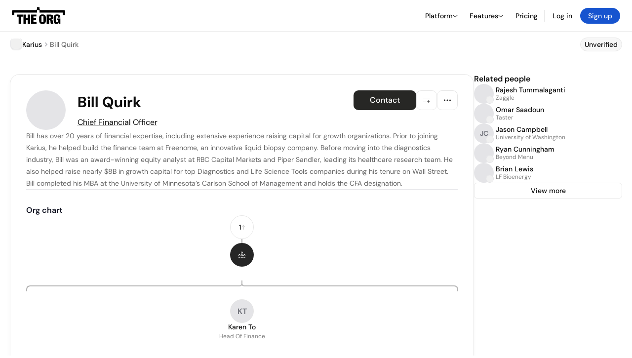

--- FILE ---
content_type: text/html; charset=utf-8
request_url: https://theorg.com/org/karius/org-chart/bill-quirk
body_size: 23912
content:
<!DOCTYPE html><html class="no-js no-touch" lang="en"><head><link rel="apple-touch-icon" href="/_next/static/media/apple-touch-icon.64259cfd.png"/><link rel="dns-prefetch" href="https://cdn.theorg.com"/><link rel="preconnect" href="https://cdn.theorg.com"/><title>Bill Quirk - Chief Financial Officer at Karius | The Org</title><meta name="viewport" content="width=device-width, initial-scale=1, maximum-scale=1.0, user-scalable=no"/><meta charSet="utf-8"/><meta name="mobile-web-app-capable" content="yes"/><meta name="apple-mobile-web-app-capable" content="yes"/><meta name="apple-mobile-web-app-status-bar-style" content="default"/><link rel="apple-touch-icon" href="/_next/static/media/apple-touch-icon.64259cfd.png"/><meta name="robots" content="all"/><meta name="description" content="Bill has over 20 years of financial expertise, including extensive experience raising capital for growth organizations."/><meta name="thumbnail" content="https://cdn.theorg.com/931c9985-85ee-47b3-9813-db169331802c_medium.jpg"/><meta itemProp="name" content="Bill Quirk - Chief Financial Officer at Karius | The Org"/><meta itemProp="description" content="Bill has over 20 years of financial expertise, including extensive experience raising capital for growth organizations."/><meta itemProp="image" content="https://cdn.theorg.com/og/position?name=Bill+Quirk&amp;image=https%3A%2F%2Fcdn.theorg.com%2F931c9985-85ee-47b3-9813-db169331802c_thumb.jpg&amp;position=Chief+Financial+Officer&amp;company=Karius&amp;logo=https%3A%2F%2Fcdn.theorg.com%2F02df24e1-31cc-4595-aa18-0af0d0f66978_thumb.jpg&amp;description=Bill+has+over+20+years+of+financial+expertise%2C+including+extensive+experience+raising+capital+for+growth+organizations."/><meta name="twitter:card" content="summary_large_image"/><meta name="twitter:site" content="@theorghq"/><meta name="twitter:title" content="Bill Quirk - Chief Financial Officer at Karius | The Org"/><meta name="twitter:description" content="Bill has over 20 years of financial expertise, including extensive experience raising capital for growth organizations."/><meta name="twitter:creator" content="@theorghq"/><meta name="twitter:image" content="https://cdn.theorg.com/og/position?name=Bill+Quirk&amp;image=https%3A%2F%2Fcdn.theorg.com%2F931c9985-85ee-47b3-9813-db169331802c_thumb.jpg&amp;position=Chief+Financial+Officer&amp;company=Karius&amp;logo=https%3A%2F%2Fcdn.theorg.com%2F02df24e1-31cc-4595-aa18-0af0d0f66978_thumb.jpg&amp;description=Bill+has+over+20+years+of+financial+expertise%2C+including+extensive+experience+raising+capital+for+growth+organizations."/><meta property="twitter:url" content="https://theorg.com/org/karius/org-chart/bill-quirk"/><meta property="og:title" content="Bill Quirk - Chief Financial Officer at Karius | The Org"/><meta property="og:type" content="website"/><meta property="og:url" content="https://theorg.com/org/karius/org-chart/bill-quirk"/><link rel="canonical" href="https://theorg.com/org/karius/org-chart/bill-quirk"/><meta property="og:image" content="https://cdn.theorg.com/og/position?name=Bill+Quirk&amp;image=https%3A%2F%2Fcdn.theorg.com%2F931c9985-85ee-47b3-9813-db169331802c_thumb.jpg&amp;position=Chief+Financial+Officer&amp;company=Karius&amp;logo=https%3A%2F%2Fcdn.theorg.com%2F02df24e1-31cc-4595-aa18-0af0d0f66978_thumb.jpg&amp;description=Bill+has+over+20+years+of+financial+expertise%2C+including+extensive+experience+raising+capital+for+growth+organizations."/><meta property="og:image:width" content="2048"/><meta property="og:image:height" content="1200"/><meta property="og:description" content="Bill has over 20 years of financial expertise, including extensive experience raising capital for growth organizations."/><meta property="og:site_name" content="THE ORG"/><meta property="fb:app_id" content="330925187371615"/><script id="org-amp-script" type="application/ld+json">{"@context":"https://schema.org","@type":"ProfilePage","breadcrumbs":{"@context":"https://schema.org","@type":"BreadcrumbList","itemListElement":[{"@type":"ListItem","position":1,"name":"Karius","item":"https://theorg.com/org/karius"},{"@type":"ListItem","position":2,"name":"Bill Quirk"}]},"mainEntity":{"@context":"https://schema.org","@type":"Person","image":"https://cdn.theorg.com/931c9985-85ee-47b3-9813-db169331802c_medium.jpg","name":"Bill Quirk","jobTitle":"Chief Financial Officer","description":"Bill has over 20 years of financial expertise, including extensive experience raising capital for growth organizations. Prior to joining Karius, he helped build the finance team at Freenome, an innovative liquid biopsy company. Before moving into the diagnostics industry, Bill was an award-winning equity analyst at RBC Capital Markets and Piper Sandler, leading its healthcare research team. He also helped raise nearly $8B in growth capital for top Diagnostics and Life Science Tools companies during his tenure on Wall Street. Bill completed his MBA at the University of Minnesota’s Carlson School of Management and holds the CFA designation.","sameAs":[],"worksFor":{"@context":"https://schema.org","@type":"Organization","name":"Karius","legalName":"Karius","logo":{"@type":"ImageObject","url":"https://cdn.theorg.com/02df24e1-31cc-4595-aa18-0af0d0f66978_medium.jpg"}}}}</script><link rel="dns-prefetch" href="https://cdn.theorg.com"/><link rel="preconnect" href="https://cdn.theorg.com"/><link rel="preload" href="https://cdn.theorg.com/931c9985-85ee-47b3-9813-db169331802c_thumb.jpg" as="image"/><meta name="next-head-count" content="37"/><style>
        /* Branding on the banner */
          a#CybotCookiebotDialogPoweredbyCybot,
          div#CybotCookiebotDialogPoweredByText,
          div#CybotCookiebotDialogHeader {
            display: none;
          }

          /* Branding on the Privacy trigger */
          #CookiebotWidget .CookiebotWidget-body .CookiebotWidget-main-logo {
              display: none;
          }
      </style><link rel="preconnect" href="https://consentcdn.cookiebot.com/"/><script async="" id="Cookiebot" src="https://consent.cookiebot.com/uc.js" data-cbid="46b327ce-c3bf-4c3a-94d7-32411fa4e7b8" type="text/javascript"></script><script id="aws-rum-script">
          (function(n,i,v,r,s,c,x,z){x=window.AwsRumClient={q:[],n:n,i:i,v:v,r:r,c:c};window[n]=function(c,p){x.q.push({c:c,p:p});};z=document.createElement('script');z.async=true;z.src=s;document.head.insertBefore(z,document.head.getElementsByTagName('script')[0]);})(
            'cwr',
            '25b33a8b-c0eb-46e6-8b46-ed0a214c9fff',
            '1.0.0-eb8d06d',
            'us-west-1',
            'https://client.rum.us-east-1.amazonaws.com/1.19.0/cwr.js',
            {
              sessionSampleRate: 0.01,
              identityPoolId: "us-west-1:d68daa46-0bea-45a4-a95c-d0c514dc8de5",
              endpoint: "https://dataplane.rum.us-west-1.amazonaws.com",
              telemetries: ["errors","http"],
              allowCookies: true,
              enableXRay: false
            }
          );
        </script><link rel="preload" href="/_next/static/css/d37476114cf7a1d8.css?dpl=eb49e39999f7be26f510cf907e57cffd83667cf0645349c98316930b2b79d18b363936653436303433313564653130303038386366333033" as="style"/><link rel="stylesheet" href="/_next/static/css/d37476114cf7a1d8.css?dpl=eb49e39999f7be26f510cf907e57cffd83667cf0645349c98316930b2b79d18b363936653436303433313564653130303038386366333033" data-n-g=""/><link rel="preload" href="/_next/static/css/a75a47edc11b9300.css?dpl=eb49e39999f7be26f510cf907e57cffd83667cf0645349c98316930b2b79d18b363936653436303433313564653130303038386366333033" as="style"/><link rel="stylesheet" href="/_next/static/css/a75a47edc11b9300.css?dpl=eb49e39999f7be26f510cf907e57cffd83667cf0645349c98316930b2b79d18b363936653436303433313564653130303038386366333033" data-n-p=""/><link rel="preload" href="/_next/static/css/2b67e36b5351a15a.css?dpl=eb49e39999f7be26f510cf907e57cffd83667cf0645349c98316930b2b79d18b363936653436303433313564653130303038386366333033" as="style"/><link rel="stylesheet" href="/_next/static/css/2b67e36b5351a15a.css?dpl=eb49e39999f7be26f510cf907e57cffd83667cf0645349c98316930b2b79d18b363936653436303433313564653130303038386366333033" data-n-p=""/><link rel="preload" href="/_next/static/css/e867d8cbb91d2d2c.css?dpl=eb49e39999f7be26f510cf907e57cffd83667cf0645349c98316930b2b79d18b363936653436303433313564653130303038386366333033" as="style"/><link rel="stylesheet" href="/_next/static/css/e867d8cbb91d2d2c.css?dpl=eb49e39999f7be26f510cf907e57cffd83667cf0645349c98316930b2b79d18b363936653436303433313564653130303038386366333033"/><link rel="preload" href="/_next/static/css/f6cd5d3474c8b566.css?dpl=eb49e39999f7be26f510cf907e57cffd83667cf0645349c98316930b2b79d18b363936653436303433313564653130303038386366333033" as="style"/><link rel="stylesheet" href="/_next/static/css/f6cd5d3474c8b566.css?dpl=eb49e39999f7be26f510cf907e57cffd83667cf0645349c98316930b2b79d18b363936653436303433313564653130303038386366333033"/><link rel="preload" href="/_next/static/css/3d9e1ff967e6bdd9.css?dpl=eb49e39999f7be26f510cf907e57cffd83667cf0645349c98316930b2b79d18b363936653436303433313564653130303038386366333033" as="style"/><link rel="stylesheet" href="/_next/static/css/3d9e1ff967e6bdd9.css?dpl=eb49e39999f7be26f510cf907e57cffd83667cf0645349c98316930b2b79d18b363936653436303433313564653130303038386366333033"/><link rel="preload" href="/_next/static/css/1fa581172ebfb2ee.css?dpl=eb49e39999f7be26f510cf907e57cffd83667cf0645349c98316930b2b79d18b363936653436303433313564653130303038386366333033" as="style"/><link rel="stylesheet" href="/_next/static/css/1fa581172ebfb2ee.css?dpl=eb49e39999f7be26f510cf907e57cffd83667cf0645349c98316930b2b79d18b363936653436303433313564653130303038386366333033"/><link rel="preload" href="/_next/static/css/b48747324785e7ce.css?dpl=eb49e39999f7be26f510cf907e57cffd83667cf0645349c98316930b2b79d18b363936653436303433313564653130303038386366333033" as="style"/><link rel="stylesheet" href="/_next/static/css/b48747324785e7ce.css?dpl=eb49e39999f7be26f510cf907e57cffd83667cf0645349c98316930b2b79d18b363936653436303433313564653130303038386366333033"/><link rel="preload" href="/_next/static/css/2af55ba3fd19a702.css?dpl=eb49e39999f7be26f510cf907e57cffd83667cf0645349c98316930b2b79d18b363936653436303433313564653130303038386366333033" as="style"/><link rel="stylesheet" href="/_next/static/css/2af55ba3fd19a702.css?dpl=eb49e39999f7be26f510cf907e57cffd83667cf0645349c98316930b2b79d18b363936653436303433313564653130303038386366333033"/><link rel="preload" href="/_next/static/css/d94723060406447d.css?dpl=eb49e39999f7be26f510cf907e57cffd83667cf0645349c98316930b2b79d18b363936653436303433313564653130303038386366333033" as="style"/><link rel="stylesheet" href="/_next/static/css/d94723060406447d.css?dpl=eb49e39999f7be26f510cf907e57cffd83667cf0645349c98316930b2b79d18b363936653436303433313564653130303038386366333033"/><link rel="preload" href="/_next/static/css/26cf048982ed5753.css?dpl=eb49e39999f7be26f510cf907e57cffd83667cf0645349c98316930b2b79d18b363936653436303433313564653130303038386366333033" as="style"/><link rel="stylesheet" href="/_next/static/css/26cf048982ed5753.css?dpl=eb49e39999f7be26f510cf907e57cffd83667cf0645349c98316930b2b79d18b363936653436303433313564653130303038386366333033"/><noscript data-n-css=""></noscript><script defer="" nomodule="" src="/_next/static/chunks/polyfills-42372ed130431b0a.js?dpl=eb49e39999f7be26f510cf907e57cffd83667cf0645349c98316930b2b79d18b363936653436303433313564653130303038386366333033"></script><script defer="" src="/_next/static/chunks/6064-9ac4112e9d395673.js?dpl=eb49e39999f7be26f510cf907e57cffd83667cf0645349c98316930b2b79d18b363936653436303433313564653130303038386366333033"></script><script defer="" src="/_next/static/chunks/7583.c580e21c48dad48c.js?dpl=eb49e39999f7be26f510cf907e57cffd83667cf0645349c98316930b2b79d18b363936653436303433313564653130303038386366333033"></script><script defer="" src="/_next/static/chunks/5403-a2f88b28d3ba5378.js?dpl=eb49e39999f7be26f510cf907e57cffd83667cf0645349c98316930b2b79d18b363936653436303433313564653130303038386366333033"></script><script defer="" src="/_next/static/chunks/595-2479b77802ac3f83.js?dpl=eb49e39999f7be26f510cf907e57cffd83667cf0645349c98316930b2b79d18b363936653436303433313564653130303038386366333033"></script><script defer="" src="/_next/static/chunks/8036-f6bde0eb3d00d7ae.js?dpl=eb49e39999f7be26f510cf907e57cffd83667cf0645349c98316930b2b79d18b363936653436303433313564653130303038386366333033"></script><script defer="" src="/_next/static/chunks/6666-78d6d82f48cd7ffd.js?dpl=eb49e39999f7be26f510cf907e57cffd83667cf0645349c98316930b2b79d18b363936653436303433313564653130303038386366333033"></script><script defer="" src="/_next/static/chunks/9054-fca9d50b479d0e80.js?dpl=eb49e39999f7be26f510cf907e57cffd83667cf0645349c98316930b2b79d18b363936653436303433313564653130303038386366333033"></script><script defer="" src="/_next/static/chunks/5166-5818a1cbfd936eea.js?dpl=eb49e39999f7be26f510cf907e57cffd83667cf0645349c98316930b2b79d18b363936653436303433313564653130303038386366333033"></script><script defer="" src="/_next/static/chunks/6167-4300032b82b40cf3.js?dpl=eb49e39999f7be26f510cf907e57cffd83667cf0645349c98316930b2b79d18b363936653436303433313564653130303038386366333033"></script><script defer="" src="/_next/static/chunks/3063.8c46c0b7cac04303.js?dpl=eb49e39999f7be26f510cf907e57cffd83667cf0645349c98316930b2b79d18b363936653436303433313564653130303038386366333033"></script><script defer="" src="/_next/static/chunks/5594.fb6aa81946b3f801.js?dpl=eb49e39999f7be26f510cf907e57cffd83667cf0645349c98316930b2b79d18b363936653436303433313564653130303038386366333033"></script><script defer="" src="/_next/static/chunks/5675-d6125e4f7c7f0001.js?dpl=eb49e39999f7be26f510cf907e57cffd83667cf0645349c98316930b2b79d18b363936653436303433313564653130303038386366333033"></script><script defer="" src="/_next/static/chunks/8124-c5910b2597d6e037.js?dpl=eb49e39999f7be26f510cf907e57cffd83667cf0645349c98316930b2b79d18b363936653436303433313564653130303038386366333033"></script><script defer="" src="/_next/static/chunks/8394-e0c58b636c057564.js?dpl=eb49e39999f7be26f510cf907e57cffd83667cf0645349c98316930b2b79d18b363936653436303433313564653130303038386366333033"></script><script defer="" src="/_next/static/chunks/956-11b005fb92821045.js?dpl=eb49e39999f7be26f510cf907e57cffd83667cf0645349c98316930b2b79d18b363936653436303433313564653130303038386366333033"></script><script defer="" src="/_next/static/chunks/2930-6e1b868cabeaf073.js?dpl=eb49e39999f7be26f510cf907e57cffd83667cf0645349c98316930b2b79d18b363936653436303433313564653130303038386366333033"></script><script defer="" src="/_next/static/chunks/4298-c66791bcc95dd0f4.js?dpl=eb49e39999f7be26f510cf907e57cffd83667cf0645349c98316930b2b79d18b363936653436303433313564653130303038386366333033"></script><script defer="" src="/_next/static/chunks/3921-7aa589a10fa50934.js?dpl=eb49e39999f7be26f510cf907e57cffd83667cf0645349c98316930b2b79d18b363936653436303433313564653130303038386366333033"></script><script defer="" src="/_next/static/chunks/115-c847a14428f0be6f.js?dpl=eb49e39999f7be26f510cf907e57cffd83667cf0645349c98316930b2b79d18b363936653436303433313564653130303038386366333033"></script><script defer="" src="/_next/static/chunks/7188-9e014de5fdf72156.js?dpl=eb49e39999f7be26f510cf907e57cffd83667cf0645349c98316930b2b79d18b363936653436303433313564653130303038386366333033"></script><script defer="" src="/_next/static/chunks/2291-133af90a3a542e0b.js?dpl=eb49e39999f7be26f510cf907e57cffd83667cf0645349c98316930b2b79d18b363936653436303433313564653130303038386366333033"></script><script defer="" src="/_next/static/chunks/1316-4ab3e348a21f4a53.js?dpl=eb49e39999f7be26f510cf907e57cffd83667cf0645349c98316930b2b79d18b363936653436303433313564653130303038386366333033"></script><script defer="" src="/_next/static/chunks/3945-e251021864123278.js?dpl=eb49e39999f7be26f510cf907e57cffd83667cf0645349c98316930b2b79d18b363936653436303433313564653130303038386366333033"></script><script defer="" src="/_next/static/chunks/185-7afa12c1d54e6e87.js?dpl=eb49e39999f7be26f510cf907e57cffd83667cf0645349c98316930b2b79d18b363936653436303433313564653130303038386366333033"></script><script defer="" src="/_next/static/chunks/6815-09ca73f3722a36ef.js?dpl=eb49e39999f7be26f510cf907e57cffd83667cf0645349c98316930b2b79d18b363936653436303433313564653130303038386366333033"></script><script defer="" src="/_next/static/chunks/4736-383a5f1b8be5aa9c.js?dpl=eb49e39999f7be26f510cf907e57cffd83667cf0645349c98316930b2b79d18b363936653436303433313564653130303038386366333033"></script><script defer="" src="/_next/static/chunks/1737-33516bda10523823.js?dpl=eb49e39999f7be26f510cf907e57cffd83667cf0645349c98316930b2b79d18b363936653436303433313564653130303038386366333033"></script><script defer="" src="/_next/static/chunks/2053-6665fb6027bb2753.js?dpl=eb49e39999f7be26f510cf907e57cffd83667cf0645349c98316930b2b79d18b363936653436303433313564653130303038386366333033"></script><script defer="" src="/_next/static/chunks/3745-52351a1555d64a1c.js?dpl=eb49e39999f7be26f510cf907e57cffd83667cf0645349c98316930b2b79d18b363936653436303433313564653130303038386366333033"></script><script defer="" src="/_next/static/chunks/2593-f6e7d5baf248076a.js?dpl=eb49e39999f7be26f510cf907e57cffd83667cf0645349c98316930b2b79d18b363936653436303433313564653130303038386366333033"></script><script defer="" src="/_next/static/chunks/6698-206c844fde7b93a1.js?dpl=eb49e39999f7be26f510cf907e57cffd83667cf0645349c98316930b2b79d18b363936653436303433313564653130303038386366333033"></script><script src="/_next/static/chunks/webpack-7082bebdfa5d7228.js?dpl=eb49e39999f7be26f510cf907e57cffd83667cf0645349c98316930b2b79d18b363936653436303433313564653130303038386366333033" defer=""></script><script src="/_next/static/chunks/framework-94bd750d1b93951a.js?dpl=eb49e39999f7be26f510cf907e57cffd83667cf0645349c98316930b2b79d18b363936653436303433313564653130303038386366333033" defer=""></script><script src="/_next/static/chunks/main-d7a0f75c2b5d8db3.js?dpl=eb49e39999f7be26f510cf907e57cffd83667cf0645349c98316930b2b79d18b363936653436303433313564653130303038386366333033" defer=""></script><script src="/_next/static/chunks/pages/_app-650e09610497cce4.js?dpl=eb49e39999f7be26f510cf907e57cffd83667cf0645349c98316930b2b79d18b363936653436303433313564653130303038386366333033" defer=""></script><script src="/_next/static/chunks/1664-097cf1773184f113.js?dpl=eb49e39999f7be26f510cf907e57cffd83667cf0645349c98316930b2b79d18b363936653436303433313564653130303038386366333033" defer=""></script><script src="/_next/static/chunks/2765-e66ae06e9c023488.js?dpl=eb49e39999f7be26f510cf907e57cffd83667cf0645349c98316930b2b79d18b363936653436303433313564653130303038386366333033" defer=""></script><script src="/_next/static/chunks/7767-9941bfd1874e6822.js?dpl=eb49e39999f7be26f510cf907e57cffd83667cf0645349c98316930b2b79d18b363936653436303433313564653130303038386366333033" defer=""></script><script src="/_next/static/chunks/9368-0236eaab4cd842e1.js?dpl=eb49e39999f7be26f510cf907e57cffd83667cf0645349c98316930b2b79d18b363936653436303433313564653130303038386366333033" defer=""></script><script src="/_next/static/chunks/8155-71b9c4c32fec240f.js?dpl=eb49e39999f7be26f510cf907e57cffd83667cf0645349c98316930b2b79d18b363936653436303433313564653130303038386366333033" defer=""></script><script src="/_next/static/chunks/4906-115b9b6e02073cc5.js?dpl=eb49e39999f7be26f510cf907e57cffd83667cf0645349c98316930b2b79d18b363936653436303433313564653130303038386366333033" defer=""></script><script src="/_next/static/chunks/3537-fd6e726f4d672916.js?dpl=eb49e39999f7be26f510cf907e57cffd83667cf0645349c98316930b2b79d18b363936653436303433313564653130303038386366333033" defer=""></script><script src="/_next/static/chunks/7887-7069638910a709de.js?dpl=eb49e39999f7be26f510cf907e57cffd83667cf0645349c98316930b2b79d18b363936653436303433313564653130303038386366333033" defer=""></script><script src="/_next/static/chunks/4712-bb26b6e186408809.js?dpl=eb49e39999f7be26f510cf907e57cffd83667cf0645349c98316930b2b79d18b363936653436303433313564653130303038386366333033" defer=""></script><script src="/_next/static/chunks/5041-e221f794f9a8121d.js?dpl=eb49e39999f7be26f510cf907e57cffd83667cf0645349c98316930b2b79d18b363936653436303433313564653130303038386366333033" defer=""></script><script src="/_next/static/chunks/1867-06e15a3f8945d808.js?dpl=eb49e39999f7be26f510cf907e57cffd83667cf0645349c98316930b2b79d18b363936653436303433313564653130303038386366333033" defer=""></script><script src="/_next/static/chunks/3670-d3c2cf7c4d7c11cf.js?dpl=eb49e39999f7be26f510cf907e57cffd83667cf0645349c98316930b2b79d18b363936653436303433313564653130303038386366333033" defer=""></script><script src="/_next/static/chunks/6888-ba519d47a52a11eb.js?dpl=eb49e39999f7be26f510cf907e57cffd83667cf0645349c98316930b2b79d18b363936653436303433313564653130303038386366333033" defer=""></script><script src="/_next/static/chunks/1033-c75e4c5fc583579a.js?dpl=eb49e39999f7be26f510cf907e57cffd83667cf0645349c98316930b2b79d18b363936653436303433313564653130303038386366333033" defer=""></script><script src="/_next/static/chunks/9629-d4974792c2c80034.js?dpl=eb49e39999f7be26f510cf907e57cffd83667cf0645349c98316930b2b79d18b363936653436303433313564653130303038386366333033" defer=""></script><script src="/_next/static/chunks/3330-6b2f408e8911b4c8.js?dpl=eb49e39999f7be26f510cf907e57cffd83667cf0645349c98316930b2b79d18b363936653436303433313564653130303038386366333033" defer=""></script><script src="/_next/static/chunks/1459-b49b4b832a8eaa5a.js?dpl=eb49e39999f7be26f510cf907e57cffd83667cf0645349c98316930b2b79d18b363936653436303433313564653130303038386366333033" defer=""></script><script src="/_next/static/chunks/3587-ab8e676c8fb4f9c7.js?dpl=eb49e39999f7be26f510cf907e57cffd83667cf0645349c98316930b2b79d18b363936653436303433313564653130303038386366333033" defer=""></script><script src="/_next/static/chunks/4968-a04761ef989b9b96.js?dpl=eb49e39999f7be26f510cf907e57cffd83667cf0645349c98316930b2b79d18b363936653436303433313564653130303038386366333033" defer=""></script><script src="/_next/static/chunks/5936-8752fcb78cdc81e5.js?dpl=eb49e39999f7be26f510cf907e57cffd83667cf0645349c98316930b2b79d18b363936653436303433313564653130303038386366333033" defer=""></script><script src="/_next/static/chunks/1145-8fb2e30a7313d7f0.js?dpl=eb49e39999f7be26f510cf907e57cffd83667cf0645349c98316930b2b79d18b363936653436303433313564653130303038386366333033" defer=""></script><script src="/_next/static/chunks/2910-9417df9fe5d394ff.js?dpl=eb49e39999f7be26f510cf907e57cffd83667cf0645349c98316930b2b79d18b363936653436303433313564653130303038386366333033" defer=""></script><script src="/_next/static/chunks/8556-4d58954c5d3fa7cf.js?dpl=eb49e39999f7be26f510cf907e57cffd83667cf0645349c98316930b2b79d18b363936653436303433313564653130303038386366333033" defer=""></script><script src="/_next/static/chunks/9636-9bcd40ae23466b82.js?dpl=eb49e39999f7be26f510cf907e57cffd83667cf0645349c98316930b2b79d18b363936653436303433313564653130303038386366333033" defer=""></script><script src="/_next/static/chunks/5224-afca52949f01cc27.js?dpl=eb49e39999f7be26f510cf907e57cffd83667cf0645349c98316930b2b79d18b363936653436303433313564653130303038386366333033" defer=""></script><script src="/_next/static/chunks/pages/org/%5BcompanySlug%5D/org-chart/%5BpositionSlug%5D-3b1e4a88dbb09a82.js?dpl=eb49e39999f7be26f510cf907e57cffd83667cf0645349c98316930b2b79d18b363936653436303433313564653130303038386366333033" defer=""></script><script src="/_next/static/sTARpWCJdOvO0QkhbTLdi/_buildManifest.js?dpl=eb49e39999f7be26f510cf907e57cffd83667cf0645349c98316930b2b79d18b363936653436303433313564653130303038386366333033" defer=""></script><script src="/_next/static/sTARpWCJdOvO0QkhbTLdi/_ssgManifest.js?dpl=eb49e39999f7be26f510cf907e57cffd83667cf0645349c98316930b2b79d18b363936653436303433313564653130303038386366333033" defer=""></script><style data-styled="" data-styled-version="5.3.6">@font-face{font-family:'DMSans';src:url('https://cdn.theorg.com/fonts/DMSans-Variable.woff2') format('woff2');font-weight:100 1000;font-style:normal;font-display:swap;}/*!sc*/
@font-face{font-family:'Inter';src:url('https://cdn.theorg.com/fonts/Inter/Regular/Inter-Regular.woff2') format('woff2'),url('https://cdn.theorg.com/fonts/Inter/Regular/Inter-Regular.woff') format('woff');font-weight:400;font-style:normal;font-display:swap;}/*!sc*/
@font-face{font-family:'Inter';src:url('https://cdn.theorg.com/fonts/Inter/Italic/Inter-Italic.woff2') format('woff2'),url('https://cdn.theorg.com/fonts/Inter/Italic/Inter-Italic.woff') format('woff');font-weight:400;font-style:italic;font-display:swap;}/*!sc*/
@font-face{font-family:'Inter';src:url('https://cdn.theorg.com/fonts/Inter/Medium/Inter-Medium.woff2') format('woff2'),url('https://cdn.theorg.com/fonts/Inter/Medium/Inter-Medium.woff') format('woff');font-weight:500;font-style:normal;font-display:swap;}/*!sc*/
@font-face{font-family:'Inter';src:url("https://cdn.theorg.com/fonts/Inter/SemiBold/Inter-SemiBold.woff2") format("woff2"),url("https://cdn.theorg.com/fonts/Inter/SemiBold/Inter-SemiBold.woff") format("woff");font-weight:600;font-style:normal;font-display:swap;}/*!sc*/
@font-face{font-family:'Inter';src:url('https://cdn.theorg.com/fonts/Inter/Bold/Inter-Bold.woff2') format('woff2'),url('https://cdn.theorg.com/fonts/Inter/Bold/Inter-Bold.woff') format('woff');font-weight:700;font-style:normal;font-display:swap;}/*!sc*/
@font-face{font-family:'Inter';src:url('https://cdn.theorg.com/fonts/Inter/Black/Inter-Black.woff2') format('woff2'),url('https://cdn.theorg.com/fonts/Inter/Black/Inter-Black.woff') format('woff');font-weight:900;font-style:normal;font-display:swap;}/*!sc*/
@font-face{font-family:'PP Right Grotesk';font-style:normal;font-weight:900;font-display:swap;src:url('https://cdn.theorg.com/fonts/PPRightGrotesk/Black/PPRightGrotesk-CompactBlack.woff2') format('woff2'),url('https://cdn.theorg.com/fonts/PPRightGrotesk/Black/PPRightGrotesk-CompactBlack.woff') format('woff');}/*!sc*/
@font-face{font-family:'PP Right Grotesk';font-style:italic;font-weight:900;font-display:swap;src:url('https://cdn.theorg.com/fonts/PPRightGrotesk/Italic/PPRightGrotesk-SpatialBlackItalic.woff2') format('woff2'),url('https://cdn.theorg.com/fonts/PPRightGrotesk/Italic/PPRightGrotesk-SpatialBlackItalic.woff') format('woff');}/*!sc*/
@font-face{font-family:'Inter';font-style:normal;font-weight:400;font-display:swap;src:url("https://cdn.theorg.com/fonts/Inter/Regular/Inter-Regular.woff2") format("woff2"),url("https://cdn.theorg.com/fonts/Inter/Regular/Inter-Regular.woff") format("woff");}/*!sc*/
@font-face{font-family:'Inter';font-style:italic;font-weight:400;font-display:swap;src:url("https://cdn.theorg.com/fonts/Inter/Italic/Inter-Italic.woff2") format("woff2"),url("https://cdn.theorg.com/fonts/Inter/Italic/Inter-Italic.woff") format("woff");}/*!sc*/
@font-face{font-family:'Inter';font-style:normal;font-weight:500;font-display:swap;src:url("https://cdn.theorg.com/fonts/Inter/Medium/Inter-Medium.woff2") format("woff2"),url("https://cdn.theorg.com/fonts/Inter/Medium/Inter-Medium.woff") format("woff");}/*!sc*/
@font-face{font-family:'Inter';font-style:normal;font-weight:600;font-display:swap;src:url("https://cdn.theorg.com/fonts/Inter/SemiBold/Inter-SemiBold.woff2") format("woff2"),url("https://cdn.theorg.com/fonts/Inter/SemiBold/Inter-SemiBold.woff") format("woff");}/*!sc*/
@font-face{font-family:'Inter';font-style:normal;font-weight:700;font-display:swap;src:url("https://cdn.theorg.com/fonts/Inter/Bold/Inter-Bold.woff2") format("woff2"),url("https://cdn.theorg.com/fonts/Inter/Bold/Inter-Bold.woff") format("woff");}/*!sc*/
@font-face{font-family:'Inter';font-style:normal;font-weight:900;font-display:swap;src:url("https://cdn.theorg.com/fonts/Inter/Black/Inter-Black.woff2") format("woff2"),url("https://cdn.theorg.com/fonts/Inter/Black/Inter-Black.woff") format("woff");}/*!sc*/
@font-face{font-family:'PP Editorial New';font-style:normal;font-weight:400;font-display:swap;src:url('https://cdn.theorg.com/fonts/PPEditorialNew/PPEditorialNew-Regular.woff2') format('woff2'),url('https://cdn.theorg.com/fonts/PPEditorialNew/PPEditorialNew-Regular.woff') format('woff');}/*!sc*/
@font-face{font-family:'Instrument Serif';font-style:normal;font-weight:400;font-display:swap;src:url('https://cdn.theorg.com/fonts/InstrumentSerif/InstrumentSerif-Regular.woff2') format('woff2'),url('https://cdn.theorg.com/fonts/InstrumentSerif/InstrumentSerif-Regular.woff') format('woff');}/*!sc*/
@font-face{font-family:'Instrument Sans';font-style:normal;font-weight:400;font-display:swap;src:url('https://cdn.theorg.com/fonts/InstrumentSans/InstrumentSans-Regular.woff2') format('woff2'),url('https://cdn.theorg.com/fonts/InstrumentSans/InstrumentSans-Regular.woff') format('woff');}/*!sc*/
@font-face{font-family:'Inter Display';font-style:normal;font-weight:400;font-display:swap;src:url('https://cdn.theorg.com/fonts/Inter/InterDisplay-Regular.woff2') format('woff2');}/*!sc*/
@font-face{font-family:'Inter Display';font-style:normal;font-weight:500;font-display:swap;src:url('https://cdn.theorg.com/fonts/Inter/InterDisplay-Medium.woff2') format('woff2');}/*!sc*/
@font-face{font-family:'Inter Display';font-style:normal;font-weight:600;font-display:swap;src:url('https://cdn.theorg.com/fonts/Inter/InterDisplay-SemiBold.woff2') format('woff2');}/*!sc*/
@font-face{font-family:'Inter Display';font-style:normal;font-weight:700;font-display:swap;src:url('https://cdn.theorg.com/fonts/Inter/InterDisplay-Bold.woff2') format('woff2');}/*!sc*/
html{color:hsl(0,0%,5%);font-size:16px;font-family:'DMSans',sans-serif;box-sizing:border-box;-webkit-font-smoothing:antialiased;text-rendering:optimizeLegibility;-moz-osx-font-smoothing:grayscale;line-height:1.15;-webkit-text-size-adjust:100%;}/*!sc*/
body{margin:0;background-color:hsl(0,0%,100%);-webkit-tap-highlight-color:transparent;overflow-x:hidden;}/*!sc*/
*,*::before,*::after{-webkit-box-sizing:inherit;box-sizing:inherit;}/*!sc*/
img{image-rendering:-webkit-optimize-contrast;}/*!sc*/
@media (-webkit-min-device-pixel-ratio:2),(min-resolution:192dpi){img{image-rendering:auto;}}/*!sc*/
button,a{-webkit-appearance:none;-moz-appearance:none;-webkit-appearance:none;-moz-appearance:none;appearance:none;margin:0;padding:0;border-width:0;background:none;-webkit-text-decoration:none;text-decoration:none;font-size:inherit;outline:none;}/*!sc*/
button:hover,a:hover{cursor:pointer;}/*!sc*/
a{color:#0F4BE5;}/*!sc*/
button{font-family:'DMSans',sans-serif;overflow:visible;}/*!sc*/
button::-moz-focus-inner{border:0;padding:0;}/*!sc*/
input:-webkit-autofill,input:-webkit-autofill:hover,input:-webkit-autofill:focus,input:-webkit-autofill:active{-webkit-transition:color 9999s ease-out,background-color 9999s ease-out;transition:color 9999s ease-out,background-color 9999s ease-out;-webkit-transition-delay:9999s;transition-delay:9999s;}/*!sc*/
input::-webkit-input-placeholder{line-height:normal !important;}/*!sc*/
input{font-family:'DMSans',sans-serif;}/*!sc*/
input[type="search"]::-webkit-search-decoration,input[type="search"]::-webkit-search-cancel-button,input[type="search"]::-webkit-search-results-button,input[type="search"]::-webkit-search-results-decoration{-webkit-appearance:none;}/*!sc*/
hr{display:block;height:1px;border:0;border-top:1px solid #eaeaeb;margin:1em 0;padding:0;box-sizing:content-box;overflow:visible;}/*!sc*/
audio,canvas,iframe,img,svg,video{vertical-align:middle;}/*!sc*/
fieldset{border:0;margin:0;padding:0;}/*!sc*/
textarea{resize:vertical;font-family:inherit;}/*!sc*/
select{background:inherit;}/*!sc*/
.ios-fix{position:fixed;left:0;right:0;}/*!sc*/
#_hj_feedback_container{z-index:600;position:relative;}/*!sc*/
.browserupgrade{margin:0.2em 0;background:#ccc;color:#0a0a0b;padding:0.2em 0;}/*!sc*/
.ReactCrop{background-color:transparent;border:1px solid white;}/*!sc*/
.ReactCrop__image{max-height:50vh;}/*!sc*/
@-webkit-keyframes react-loading-skeleton{100%{-webkit-transform:translateX(100%);-ms-transform:translateX(100%);transform:translateX(100%);}}/*!sc*/
@keyframes react-loading-skeleton{100%{-webkit-transform:translateX(100%);-ms-transform:translateX(100%);transform:translateX(100%);}}/*!sc*/
.react-loading-skeleton{--base-color:#ebebeb;--highlight-color:#f8f8f8;--animation-duration:1.5s;--animation-direction:normal;--pseudo-element-display:block;background-color:var(--base-color);width:100%;border-radius:0.25rem;display:-webkit-inline-box;display:-webkit-inline-flex;display:-ms-inline-flexbox;display:inline-flex;line-height:1;position:relative;-webkit-user-select:none;-moz-user-select:none;-ms-user-select:none;user-select:none;overflow:hidden;}/*!sc*/
.react-loading-skeleton::after{content:' ';display:var(--pseudo-element-display);position:absolute;top:0;left:0;right:0;height:100%;background-repeat:no-repeat;background-image:linear-gradient( 90deg,var(--base-color),var(--highlight-color),var(--base-color) );-webkit-transform:translateX(-100%);-ms-transform:translateX(-100%);transform:translateX(-100%);-webkit-animation-name:react-loading-skeleton;animation-name:react-loading-skeleton;-webkit-animation-direction:var(--animation-direction);animation-direction:var(--animation-direction);-webkit-animation-duration:var(--animation-duration);animation-duration:var(--animation-duration);-webkit-animation-timing-function:ease-in-out;animation-timing-function:ease-in-out;-webkit-animation-iteration-count:infinite;animation-iteration-count:infinite;}/*!sc*/
@media (prefers-reduced-motion){.react-loading-skeleton{--pseudo-element-display:none;}}/*!sc*/
.grecaptcha-badge{visibility:hidden !important;}/*!sc*/
data-styled.g1[id="sc-global-bMQxOs1"]{content:"sc-global-bMQxOs1,"}/*!sc*/
.jcPqlu{margin:0;font-size:16px;line-height:1;text-align:start;font-weight:400;color:hsl(0,0%,5%);white-space:pre-wrap;}/*!sc*/
.gDIsPF{margin:0;font-size:14px;line-height:1;text-align:start;font-weight:500;color:hsl(0,0%,5%);white-space:pre-wrap;}/*!sc*/
.ghVvoR{margin:0;font-size:16px;line-height:1;text-align:start;font-weight:700;color:hsl(0,0%,5%);white-space:pre-wrap;}/*!sc*/
.giVznU{margin:0;font-size:14px;line-height:1.75;text-align:start;font-weight:400;color:hsl(0,0%,40%);white-space:normal;}/*!sc*/
data-styled.g2[id="sc-50ad6258-0"]{content:"jcPqlu,gDIsPF,ghVvoR,giVznU,"}/*!sc*/
.iA-DRcw .lazy-load-image-background.opacity{opacity:0;}/*!sc*/
.iA-DRcw .lazy-load-image-background.opacity.lazy-load-image-loaded{opacity:1;-webkit-transition:opacity 0.175s;transition:opacity 0.175s;}/*!sc*/
data-styled.g24[id="sc-6f3e284-0"]{content:"iA-DRcw,"}/*!sc*/
.brtnyL{height:100%;width:100%;}/*!sc*/
data-styled.g25[id="sc-6f3e284-1"]{content:"brtnyL,"}/*!sc*/
.iPsfJV{display:-webkit-box;display:-webkit-flex;display:-ms-flexbox;display:flex;position:relative;overflow:visible !important;-webkit-box-pack:center;-webkit-justify-content:center;-ms-flex-pack:center;justify-content:center;-webkit-align-items:center;-webkit-box-align:center;-ms-flex-align:center;align-items:center;width:calc(3 * 8px);height:calc(3 * 8px);border-radius:8px;background-color:#f0f0f0;-webkit-flex-shrink:0;-ms-flex-negative:0;flex-shrink:0;color:white;}/*!sc*/
.eHZNEo{display:-webkit-box;display:-webkit-flex;display:-ms-flexbox;display:flex;position:relative;overflow:visible !important;-webkit-box-pack:center;-webkit-justify-content:center;-ms-flex-pack:center;justify-content:center;-webkit-align-items:center;-webkit-box-align:center;-ms-flex-align:center;align-items:center;width:calc(2 * 8px);height:calc(2 * 8px);border-radius:5px;background-color:#f0f0f0;-webkit-flex-shrink:0;-ms-flex-negative:0;flex-shrink:0;color:white;}/*!sc*/
data-styled.g26[id="sc-b0dd8cd4-0"]{content:"iPsfJV,eHZNEo,"}/*!sc*/
.gIHpSk{border:1px solid #e4e4e7;border-radius:8px;width:calc(3 * 8px);height:calc(3 * 8px);}/*!sc*/
.cUJCEp{border:1px solid #e4e4e7;border-radius:5px;width:calc(2 * 8px);height:calc(2 * 8px);}/*!sc*/
data-styled.g27[id="sc-b0dd8cd4-1"]{content:"gIHpSk,cUJCEp,"}/*!sc*/
.jgNZOx{position:-webkit-sticky;position:sticky;z-index:30;top:calc(var(--header-height) - 1px);margin-top:-1px;width:100%;-webkit-clip-path:inset(0 0 -10px 0);clip-path:inset(0 0 -10px 0);-webkit-backdrop-filter:saturate(180%) blur(24px);backdrop-filter:saturate(180%) blur(24px);background:rgba(255,255,255,0.95);border-bottom:1px solid hsla(0,0%,0%,0.1);-webkit-backdrop-filter:saturate(180%) blur(20px);-webkit-backdrop-filter:blur(10px);backdrop-filter:blur(10px);background:rgba(255,255,255,0.87);}/*!sc*/
data-styled.g34[id="sc-b7350130-0"]{content:"jgNZOx,"}/*!sc*/
.dJHWdM{min-height:54px;padding:0;display:-webkit-box;display:-webkit-flex;display:-ms-flexbox;display:flex;-webkit-align-items:center;-webkit-box-align:center;-ms-flex-align:center;align-items:center;-webkit-box-pack:justify;-webkit-justify-content:space-between;-ms-flex-pack:justify;justify-content:space-between;margin:auto;box-sizing:content-box;position:relative;}/*!sc*/
.dJHWdM::after{content:'';position:absolute;top:0;bottom:0;right:0;width:20px;background:linear-gradient(to left,rgba(255,255,255,0.95),transparent);pointer-events:none;z-index:1;}/*!sc*/
@media (--bp-desktop){.dJHWdM{padding:2px 24px 3px;}}/*!sc*/
.dJHWdM > *{box-sizing:border-box;}/*!sc*/
data-styled.g35[id="sc-b7350130-1"]{content:"dJHWdM,"}/*!sc*/
.gVhLGO{-webkit-flex:1;-ms-flex:1;flex:1;min-width:0;position:relative;}/*!sc*/
.gVhLGO::after{content:'';position:absolute;top:0;bottom:0;right:0;width:20px;background:linear-gradient(to left,rgba(255,255,255,0.95),transparent);pointer-events:none;z-index:1;}/*!sc*/
data-styled.g36[id="sc-b7350130-2"]{content:"gVhLGO,"}/*!sc*/
.jmslP{font-size:var(--fs-3);list-style:none;display:-webkit-box;display:-webkit-flex;display:-ms-flexbox;display:flex;padding:0 0 0 21px;margin:0;-webkit-align-items:center;-webkit-box-align:center;-ms-flex-align:center;align-items:center;gap:4px;white-space:nowrap;overflow-x:auto;-ms-overflow-style:none;}/*!sc*/
.jmslP::-webkit-scrollbar{display:none;}/*!sc*/
.jmslP > li{display:-webkit-box;display:-webkit-flex;display:-ms-flexbox;display:flex;-webkit-align-items:center;-webkit-box-align:center;-ms-flex-align:center;align-items:center;gap:4px;-webkit-flex-shrink:0;-ms-flex-negative:0;flex-shrink:0;}/*!sc*/
.jmslP > li:hover a,.jmslP > li:hover button{-webkit-text-decoration:underline;text-decoration:underline;color:var(--neutral-100);}/*!sc*/
.jmslP > li:last-child:not(:first-child){-webkit-text-decoration:none;text-decoration:none;color:hsl(0,0%,40%);padding-right:20px;}/*!sc*/
.jmslP > li:last-child:not(:first-child) a,.jmslP > li:last-child:not(:first-child) button{-webkit-text-decoration:none;text-decoration:none;color:hsl(0,0%,40%);}/*!sc*/
.jmslP > li:first-child > svg{display:none;}/*!sc*/
data-styled.g37[id="sc-b7350130-3"]{content:"jmslP,"}/*!sc*/
.XnqQR{font-size:14px;font-weight:500;color:hsl(0,0%,5%);background:none;border:none;padding:0;cursor:pointer;font-family:inherit;}/*!sc*/
.XnqQR:hover{-webkit-text-decoration:underline;text-decoration:underline;color:var(--neutral-100);}/*!sc*/
data-styled.g39[id="sc-b7350130-5"]{content:"XnqQR,"}/*!sc*/
.hsPqZj{display:-webkit-box;display:-webkit-flex;display:-ms-flexbox;display:flex;gap:8px;-webkit-align-items:center;-webkit-box-align:center;-ms-flex-align:center;align-items:center;}/*!sc*/
data-styled.g40[id="sc-b7350130-6"]{content:"hsPqZj,"}/*!sc*/
.fgqNYR{white-space:nowrap !important;}/*!sc*/
data-styled.g41[id="sc-b7350130-7"]{content:"fgqNYR,"}/*!sc*/
.RJWRA{padding-left:20px;padding-right:20px;margin:0 auto;max-width:1288px;box-sizing:content-box;}/*!sc*/
@media (min-width:992px){.RJWRA{padding-left:20px;padding-right:20px;}}/*!sc*/
.RJWRA > *{box-sizing:border-box;}/*!sc*/
data-styled.g48[id="sc-b3d4c3-0"]{content:"RJWRA,"}/*!sc*/
.jHkhlk{display:grid;-webkit-align-items:center;-webkit-box-align:center;-ms-flex-align:center;align-items:center;grid-template-areas:'leftCol topRow' 'leftCol bottomRow';grid-row-gap:4px;grid-column-gap:12px;grid-template-columns:fit-content(100%) 1fr;}/*!sc*/
data-styled.g49[id="sc-fd87ca3d-0"]{content:"jHkhlk,"}/*!sc*/
.ebZEAX{grid-area:leftCol;grid-row-start:1;grid-row-end:3;}/*!sc*/
data-styled.g50[id="sc-fd87ca3d-1"]{content:"ebZEAX,"}/*!sc*/
.igAIRr{grid-area:topRow;}/*!sc*/
data-styled.g51[id="sc-fd87ca3d-2"]{content:"igAIRr,"}/*!sc*/
.jDgtpS{grid-area:bottomRow;}/*!sc*/
data-styled.g52[id="sc-fd87ca3d-3"]{content:"jDgtpS,"}/*!sc*/
.gzlayP{font-family:'DMSans',sans-serif;font-size:14px;color:#21201c;font-weight:500;}/*!sc*/
.cmNXJU{font-family:'DMSans',sans-serif;font-size:14px;color:hsl(0,0%,5%);font-weight:500;}/*!sc*/
.kMagxX{font-family:'DMSans',sans-serif;font-size:16px;color:#fdfdfc;font-weight:500;}/*!sc*/
data-styled.g54[id="sc-884f44d3-0"]{content:"gzlayP,cmNXJU,kMagxX,"}/*!sc*/
.hUPqrb{-webkit-transition:all 0.1s ease-in-out;transition:all 0.1s ease-in-out;white-space:nowrap;cursor:pointer !important;display:-webkit-box;display:-webkit-flex;display:-ms-flexbox;display:flex;-webkit-flex-shrink:0;-ms-flex-negative:0;flex-shrink:0;-webkit-box-pack:center;-webkit-justify-content:center;-ms-flex-pack:center;justify-content:center;-webkit-align-items:center;-webkit-box-align:center;-ms-flex-align:center;align-items:center;color:#21201c;gap:8px;width:auto;height:32px;padding:0 12px;border:1px solid transparent;border-radius:6px;background:transparent;}/*!sc*/
.hUPqrb svg{-webkit-flex-shrink:0;-ms-flex-negative:0;flex-shrink:0;}/*!sc*/
.hUPqrb svg path{fill:hsl(0,0%,15%) !important;}/*!sc*/
.hUPqrb:hover:not(:disabled){background:rgba(0,0,0,0.05);}/*!sc*/
.hUPqrb:focus-visible:not(:disabled){outline:2px solid #003088;border-radius:5px;outline-offset:1px;background:rgba(0,0,0,0.05);}/*!sc*/
.hUPqrb:active:not(:disabled){background:rgba(0,0,0,0.07);}/*!sc*/
.bzeVSd{-webkit-transition:all 0.1s ease-in-out;transition:all 0.1s ease-in-out;white-space:nowrap;cursor:pointer !important;display:-webkit-box;display:-webkit-flex;display:-ms-flexbox;display:flex;-webkit-flex-shrink:0;-ms-flex-negative:0;flex-shrink:0;-webkit-box-pack:center;-webkit-justify-content:center;-ms-flex-pack:center;justify-content:center;-webkit-align-items:center;-webkit-box-align:center;-ms-flex-align:center;align-items:center;color:#21201c;width:32px;height:32px;padding:0 12px;border:1px solid transparent;border-radius:6px;background:transparent;}/*!sc*/
.bzeVSd svg{-webkit-flex-shrink:0;-ms-flex-negative:0;flex-shrink:0;}/*!sc*/
.bzeVSd svg path{fill:hsl(0,0%,15%) !important;}/*!sc*/
.bzeVSd:hover:not(:disabled){background:rgba(0,0,0,0.05);}/*!sc*/
.bzeVSd:focus-visible:not(:disabled){outline:2px solid #003088;border-radius:5px;outline-offset:1px;background:rgba(0,0,0,0.05);}/*!sc*/
.bzeVSd:active:not(:disabled){background:rgba(0,0,0,0.07);}/*!sc*/
.fQEJtt{-webkit-transition:all 0.1s ease-in-out;transition:all 0.1s ease-in-out;white-space:nowrap;cursor:pointer !important;display:-webkit-box;display:-webkit-flex;display:-ms-flexbox;display:flex;-webkit-flex-shrink:0;-ms-flex-negative:0;flex-shrink:0;-webkit-box-pack:center;-webkit-justify-content:center;-ms-flex-pack:center;justify-content:center;-webkit-align-items:center;-webkit-box-align:center;-ms-flex-align:center;align-items:center;color:hsl(0,0%,5%);gap:8px;width:auto;height:28px;padding:0 8px;border:1px solid transparent;border-radius:4px;background:#1f180021;}/*!sc*/
.fQEJtt svg{-webkit-flex-shrink:0;-ms-flex-negative:0;flex-shrink:0;}/*!sc*/
.fQEJtt svg path{fill:#0c0c0083 !important;}/*!sc*/
.fQEJtt:hover:not(:disabled){background:#19140035;}/*!sc*/
.fQEJtt:focus-visible:not(:disabled){outline:2px solid #003088;border-radius:5px;outline-offset:1px;background:#19140035;}/*!sc*/
.fQEJtt:active:not(:disabled){background:#1915014a;}/*!sc*/
.coBnAj{-webkit-transition:all 0.1s ease-in-out;transition:all 0.1s ease-in-out;white-space:nowrap;cursor:pointer !important;display:-webkit-box;display:-webkit-flex;display:-ms-flexbox;display:flex;-webkit-flex-shrink:0;-ms-flex-negative:0;flex-shrink:0;-webkit-box-pack:center;-webkit-justify-content:center;-ms-flex-pack:center;justify-content:center;-webkit-align-items:center;-webkit-box-align:center;-ms-flex-align:center;align-items:center;color:#fdfdfc;gap:10px;width:auto;height:40px;padding:0 20px;border:1px solid transparent;border-radius:10px;background:hsl(60,2%,15%);}/*!sc*/
.coBnAj svg{-webkit-flex-shrink:0;-ms-flex-negative:0;flex-shrink:0;}/*!sc*/
.coBnAj svg path{fill:hsl(0,0%,100%) !important;}/*!sc*/
.coBnAj:hover:not(:disabled){background:hsl(60,2%,25%);}/*!sc*/
.coBnAj:focus-visible:not(:disabled){outline:2px solid #003088;border-radius:5px;outline-offset:1px;background:hsl(60,2%,25%);}/*!sc*/
.coBnAj:active:not(:disabled){background:#5C5B58;}/*!sc*/
.fIEGwe{-webkit-transition:all 0.1s ease-in-out;transition:all 0.1s ease-in-out;white-space:nowrap;cursor:pointer !important;display:-webkit-box;display:-webkit-flex;display:-ms-flexbox;display:flex;-webkit-flex-shrink:0;-ms-flex-negative:0;flex-shrink:0;-webkit-box-pack:center;-webkit-justify-content:center;-ms-flex-pack:center;justify-content:center;-webkit-align-items:center;-webkit-box-align:center;-ms-flex-align:center;align-items:center;color:hsl(0,0%,5%);width:40px;height:40px;padding:0 20px;border:1px solid hsl(0,0%,90%);border-radius:10px;background:white;}/*!sc*/
.fIEGwe svg{-webkit-flex-shrink:0;-ms-flex-negative:0;flex-shrink:0;}/*!sc*/
.fIEGwe svg path{fill:hsl(0,0%,15%) !important;}/*!sc*/
.fIEGwe:hover:not(:disabled){background:rgba(0,0,0,0.03);}/*!sc*/
.fIEGwe:focus-visible:not(:disabled){outline:2px solid #003088;border-radius:5px;outline-offset:1px;background:rgba(0,0,0,0.03);}/*!sc*/
.fIEGwe:active:not(:disabled){background:rgba(0,0,0,0.05);}/*!sc*/
.hznlFa{-webkit-transition:all 0.1s ease-in-out;transition:all 0.1s ease-in-out;white-space:nowrap;cursor:pointer !important;display:-webkit-box;display:-webkit-flex;display:-ms-flexbox;display:flex;-webkit-flex-shrink:0;-ms-flex-negative:0;flex-shrink:0;-webkit-box-pack:center;-webkit-justify-content:center;-ms-flex-pack:center;justify-content:center;-webkit-align-items:center;-webkit-box-align:center;-ms-flex-align:center;align-items:center;color:hsl(0,0%,5%);gap:8px;width:auto;height:32px;padding:0 12px;border:1px solid hsl(0,0%,90%);border-radius:6px;background:white;}/*!sc*/
.hznlFa svg{-webkit-flex-shrink:0;-ms-flex-negative:0;flex-shrink:0;}/*!sc*/
.hznlFa svg path{fill:hsl(0,0%,15%) !important;}/*!sc*/
.hznlFa:hover:not(:disabled){background:rgba(0,0,0,0.03);}/*!sc*/
.hznlFa:focus-visible:not(:disabled){outline:2px solid #003088;border-radius:5px;outline-offset:1px;background:rgba(0,0,0,0.03);}/*!sc*/
.hznlFa:active:not(:disabled){background:rgba(0,0,0,0.05);}/*!sc*/
data-styled.g55[id="sc-884f44d3-1"]{content:"hUPqrb,bzeVSd,fQEJtt,coBnAj,fIEGwe,hznlFa,"}/*!sc*/
.dEkPLV{display:-webkit-box;display:-webkit-flex;display:-ms-flexbox;display:flex;-webkit-box-pack:justify;-webkit-justify-content:space-between;-ms-flex-pack:justify;justify-content:space-between;}/*!sc*/
data-styled.g57[id="sc-6d1b0464-0"]{content:"dEkPLV,"}/*!sc*/
.jiQUNp{font-size:16px;font-weight:600;color:#111321;line-height:1.25;margin:0;padding:0;}/*!sc*/
data-styled.g58[id="sc-6d1b0464-1"]{content:"jiQUNp,"}/*!sc*/
.gPzrLB{margin:0;border-top:1px solid #E4E4E7;height:0;}/*!sc*/
.fPqrOs{margin:0;border-top:1px solid hsl(0,0%,93%);height:0;}/*!sc*/
data-styled.g65[id="sc-8111a269-0"]{content:"gPzrLB,fPqrOs,"}/*!sc*/
.iCGyqy{display:-webkit-box;display:-webkit-flex;display:-ms-flexbox;display:flex;-webkit-flex-direction:column;-ms-flex-direction:column;flex-direction:column;gap:20px;}/*!sc*/
data-styled.g83[id="sc-936c0f8e-0"]{content:"iCGyqy,"}/*!sc*/
.kQrJqW{list-style:none;padding:0;margin:0;display:-webkit-box;display:-webkit-flex;display:-ms-flexbox;display:flex;-webkit-flex-direction:column;-ms-flex-direction:column;flex-direction:column;gap:16px;}/*!sc*/
data-styled.g84[id="sc-936c0f8e-1"]{content:"kQrJqW,"}/*!sc*/
.jlTniv{font-size:18px;font-weight:600;line-height:1.25;text-align:left;margin:0;}/*!sc*/
@media (min-width:992px){.jlTniv{font-size:16px;}}/*!sc*/
data-styled.g85[id="sc-936c0f8e-2"]{content:"jlTniv,"}/*!sc*/
.hBonkk{padding:0;}/*!sc*/
data-styled.g86[id="sc-936c0f8e-3"]{content:"hBonkk,"}/*!sc*/
.gjAKtJ{position:relative;width:100%;margin:0 auto;}/*!sc*/
data-styled.g88[id="sc-b237df12-0"]{content:"gjAKtJ,"}/*!sc*/
.iwLpjO{margin:0 auto;margin-top:28px;font-size:16px;line-height:initial;}/*!sc*/
data-styled.g89[id="sc-b237df12-1"]{content:"iwLpjO,"}/*!sc*/
.caJOyS{margin:14px 9px;width:150px;}/*!sc*/
@media (min-width:768px){.caJOyS{width:180px;}}/*!sc*/
data-styled.g90[id="sc-b237df12-2"]{content:"caJOyS,"}/*!sc*/
.bVhivW{display:-webkit-box;display:-webkit-flex;display:-ms-flexbox;display:flex;-webkit-flex-direction:column;-ms-flex-direction:column;flex-direction:column;-webkit-align-items:center;-webkit-box-align:center;-ms-flex-align:center;align-items:center;width:100%;position:relative;}/*!sc*/
data-styled.g91[id="sc-b237df12-3"]{content:"bVhivW,"}/*!sc*/
.fwOkOX{display:-webkit-box;display:-webkit-flex;display:-ms-flexbox;display:flex;-webkit-box-pack:center;-webkit-justify-content:center;-ms-flex-pack:center;justify-content:center;-webkit-align-items:flex-start;-webkit-box-align:flex-start;-ms-flex-align:flex-start;align-items:flex-start;-webkit-flex-flow:row wrap;-ms-flex-flow:row wrap;flex-flow:row wrap;width:100%;}/*!sc*/
data-styled.g92[id="sc-b237df12-4"]{content:"fwOkOX,"}/*!sc*/
.hBcIAl{position:relative;margin-top:10px;margin-bottom:12px;width:100%;display:-webkit-box;display:-webkit-flex;display:-ms-flexbox;display:flex;}/*!sc*/
data-styled.g94[id="sc-b237df12-6"]{content:"hBcIAl,"}/*!sc*/
.ijfsUK{border-top:2px solid hsl(0,0%,70%);margin:0 10%;width:30%;}/*!sc*/
.ijfsUK::before,.ijfsUK::after{content:'';width:calc(10% + 1px);height:12px;position:absolute;display:block;}/*!sc*/
.ijfsUK::before{border-top:2px solid hsl(0,0%,70%);border-left:2px solid hsl(0,0%,70%);border-top-left-radius:8px;margin-left:-10%;margin-top:-2px;}/*!sc*/
.ijfsUK::after{border-bottom:2px solid hsl(0,0%,70%);border-right:2px solid hsl(0,0%,70%);border-bottom-right-radius:6px;margin-left:30%;margin-top:-12px;}/*!sc*/
data-styled.g95[id="sc-b237df12-7"]{content:"ijfsUK,"}/*!sc*/
.xGvKt{border-top:2px solid hsl(0,0%,70%);margin:0 10%;width:30%;}/*!sc*/
.xGvKt::before,.xGvKt::after{content:'';width:calc(10% + 1px);height:12px;position:absolute;display:block;}/*!sc*/
.xGvKt::before{border-bottom:2px solid hsl(0,0%,70%);border-bottom-left-radius:6px;margin-left:calc(-10% - 1px);margin-top:-12px;border-left:2px solid hsl(0,0%,70%);}/*!sc*/
.xGvKt::after{border-top:2px solid hsl(0,0%,70%);border-top-right-radius:8px;margin-left:30%;border-right:2px solid hsl(0,0%,70%);margin-top:-2px;}/*!sc*/
data-styled.g96[id="sc-b237df12-8"]{content:"xGvKt,"}/*!sc*/
.fIfRvX{display:-webkit-box;display:-webkit-flex;display:-ms-flexbox;display:flex;gap:20px;-webkit-flex-direction:column;-ms-flex-direction:column;flex-direction:column;-webkit-align-items:center;-webkit-box-align:center;-ms-flex-align:center;align-items:center;}/*!sc*/
data-styled.g99[id="sc-b237df12-11"]{content:"fIfRvX,"}/*!sc*/
.jgDaue{border:1px solid hsl(0,0%,90%);border-radius:50%;background-color:hsl(0,0%,100%);color:hsl(0,0%,5%);width:48px;height:48px;display:-webkit-box;display:-webkit-flex;display:-ms-flexbox;display:flex;-webkit-align-items:center;-webkit-box-align:center;-ms-flex-align:center;align-items:center;-webkit-box-pack:center;-webkit-justify-content:center;-ms-flex-pack:center;justify-content:center;margin:auto;gap:2px;font-size:14px;font-weight:500;line-height:1.5;}/*!sc*/
.jgDaue:hover{background-color:hsl(0,0%,95%);}/*!sc*/
.jgDaue:active{background-color:hsl(0,0%,90%);}/*!sc*/
data-styled.g100[id="sc-b237df12-12"]{content:"jgDaue,"}/*!sc*/
.kbQtf{display:-webkit-box;display:-webkit-flex;display:-ms-flexbox;display:flex;-webkit-flex-direction:column;-ms-flex-direction:column;flex-direction:column;gap:3px;margin:auto;}/*!sc*/
.kbQtf span{width:2px;height:2px;border-radius:50%;background-color:#8c8c8c;}/*!sc*/
data-styled.g102[id="sc-b237df12-14"]{content:"kbQtf,"}/*!sc*/
.hdTAkS{border:none;border-radius:50%;background-color:#262626;width:48px;height:48px;display:-webkit-box;display:-webkit-flex;display:-ms-flexbox;display:flex;-webkit-align-items:center;-webkit-box-align:center;-ms-flex-align:center;align-items:center;-webkit-box-pack:center;-webkit-justify-content:center;-ms-flex-pack:center;justify-content:center;margin:auto;gap:2px;font-size:14px;font-weight:500;line-height:1.5;}/*!sc*/
.hdTAkS svg path{fill:white !important;}/*!sc*/
.hdTAkS:hover{background-color:#3a3a3a;}/*!sc*/
.hdTAkS:active{background-color:#1a1a1a;}/*!sc*/
data-styled.g103[id="sc-b237df12-15"]{content:"hdTAkS,"}/*!sc*/
.gcqYBA{display:-webkit-box;display:-webkit-flex;display:-ms-flexbox;display:flex;-webkit-flex-direction:column;-ms-flex-direction:column;flex-direction:column;-webkit-align-items:center;-webkit-box-align:center;-ms-flex-align:center;align-items:center;gap:16px;}/*!sc*/
data-styled.g107[id="sc-67ff36c4-0"]{content:"gcqYBA,"}/*!sc*/
.kDRTXk{font-weight:600;font-size:14px;line-height:150%;padding-top:8px;padding-bottom:24px;color:hsl(0,0%,5%);display:-webkit-box;display:-webkit-flex;display:-ms-flexbox;display:flex;gap:8px;-webkit-align-items:center;-webkit-box-align:center;-ms-flex-align:center;align-items:center;text-align:center;font-weight:400;color:hsl(0,0%,40%);}/*!sc*/
data-styled.g108[id="sc-67ff36c4-1"]{content:"kDRTXk,"}/*!sc*/
.fFBQiZ{display:-webkit-box;display:-webkit-flex;display:-ms-flexbox;display:flex;-webkit-flex-direction:column;-ms-flex-direction:column;flex-direction:column;gap:24px;padding:32px 0;}/*!sc*/
@media (min-width:768px){.fFBQiZ{padding:40px 0;}}/*!sc*/
data-styled.g110[id="sc-1adc33ad-0"]{content:"fFBQiZ,"}/*!sc*/
.geczSr{display:-webkit-box;display:-webkit-flex;display:-ms-flexbox;display:flex;-webkit-box-pack:justify;-webkit-justify-content:space-between;-ms-flex-pack:justify;justify-content:space-between;-webkit-align-items:center;-webkit-box-align:center;-ms-flex-align:center;align-items:center;}/*!sc*/
data-styled.g114[id="sc-f72176f9-0"]{content:"geczSr,"}/*!sc*/
.dsqbxG{display:-webkit-inline-box;display:-webkit-inline-flex;display:-ms-inline-flexbox;display:inline-flex;background:hsl(0,0%,97%);border-radius:20px;border:1px solid hsl(0,0%,90%);margin-right:20px;}/*!sc*/
.dsqbxG:hover{opacity:0.8 !important;background:hsl(0,0%,97%) !important;}/*!sc*/
data-styled.g127[id="sc-3de0d74d-0"]{content:"dsqbxG,"}/*!sc*/
.dWDpET{text-align:left;min-width:100%;display:-webkit-box;display:-webkit-flex;display:-ms-flexbox;display:flex;padding:16px;background:#fff;box-shadow:rgba(0,0,0,0.05) 0px 1px 3px 0px;border:1px solid hsl(0,0%,90%);border-radius:12px;-webkit-box-pack:justify;-webkit-justify-content:space-between;-ms-flex-pack:justify;justify-content:space-between;display:-webkit-box;display:-webkit-flex;display:-ms-flexbox;display:flex;gap:16px;}/*!sc*/
.dWDpET:hover{background-color:hsla(0,0%,0%,0.05);}/*!sc*/
data-styled.g140[id="sc-bb92a99a-0"]{content:"dWDpET,"}/*!sc*/
.ccBwI{display:-webkit-box;display:-webkit-flex;display:-ms-flexbox;display:flex;-webkit-flex-direction:column;-ms-flex-direction:column;flex-direction:column;-webkit-box-pack:justify;-webkit-justify-content:space-between;-ms-flex-pack:justify;justify-content:space-between;min-width:0;height:100%;}/*!sc*/
data-styled.g142[id="sc-bb92a99a-2"]{content:"ccBwI,"}/*!sc*/
.dkiYsh{white-space:nowrap;overflow:hidden;text-overflow:ellipsis;font-weight:500;font-size:16px;line-height:125%;-webkit-letter-spacing:0%;-moz-letter-spacing:0%;-ms-letter-spacing:0%;letter-spacing:0%;color:hsl(0,0%,5%);margin:0;}/*!sc*/
data-styled.g143[id="sc-bb92a99a-3"]{content:"dkiYsh,"}/*!sc*/
.gIlupC{font-weight:400;font-size:14px;line-height:125%;-webkit-letter-spacing:0%;-moz-letter-spacing:0%;-ms-letter-spacing:0%;letter-spacing:0%;color:hsl(0,0%,5%);margin:0;}/*!sc*/
data-styled.g144[id="sc-bb92a99a-4"]{content:"gIlupC,"}/*!sc*/
.eHzJun{display:-webkit-box;display:-webkit-flex;display:-ms-flexbox;display:flex;-webkit-align-items:center;-webkit-box-align:center;-ms-flex-align:center;align-items:center;-webkit-box-pack:center;-webkit-justify-content:center;-ms-flex-pack:center;justify-content:center;-webkit-flex-shrink:0;-ms-flex-negative:0;flex-shrink:0;height:46px;width:46px;background-color:#262626;border-radius:50%;}/*!sc*/
.eHzJun svg path{fill:white !important;}/*!sc*/
data-styled.g145[id="sc-bb92a99a-5"]{content:"eHzJun,"}/*!sc*/
.kvEUON{display:grid;grid-gap:16px;grid-template-columns:1fr;}/*!sc*/
@media (min-width:768px){.kvEUON{grid-gap:24px;grid-template-columns:1fr 1fr;}}/*!sc*/
data-styled.g146[id="sc-d9a4f2d8-0"]{content:"kvEUON,"}/*!sc*/
.idSpbw{padding:8px;}/*!sc*/
.idSpbw .sc-884f44d3-1{width:100%;-webkit-box-pack:start;-webkit-justify-content:flex-start;-ms-flex-pack:start;justify-content:flex-start;}/*!sc*/
data-styled.g162[id="sc-2b9a5f8b-0"]{content:"idSpbw,"}/*!sc*/
.jasmmo{min-width:200px;}/*!sc*/
data-styled.g163[id="sc-788be123-0"]{content:"jasmmo,"}/*!sc*/
.keDGFd{width:14px;height:14px;}/*!sc*/
data-styled.g164[id="sc-788be123-1"]{content:"keDGFd,"}/*!sc*/
.hGspKn{display:none;}/*!sc*/
@media (min-width:992px){.hGspKn{display:block;}}/*!sc*/
data-styled.g169[id="sc-ce3f5148-2"]{content:"hGspKn,"}/*!sc*/
.kkMRJ{margin-bottom:40px;}/*!sc*/
@media (min-width:,480,px){.kkMRJ{, margin-bottom:56px;}}/*!sc*/
data-styled.g170[id="sc-40b70f8d-0"]{content:"kkMRJ,"}/*!sc*/
.dyDHoG{display:-webkit-box;display:-webkit-flex;display:-ms-flexbox;display:flex;-webkit-flex-direction:column;-ms-flex-direction:column;flex-direction:column;margin:0;gap:24px;width:100%;height:100%;padding-bottom:0;}/*!sc*/
@media (min-width:480px){.dyDHoG{gap:32px;}}/*!sc*/
@media (min-width:992px){.dyDHoG{box-shadow:rgba(0,0,0,0.05) 0px 1px 3px 0px;border:1px solid hsl(0,0%,90%);border-radius:12px;border-radius:20px;box-shadow:rgba(0,0,0,0.05) 0px 3px 6px 0px;padding:32px 32px 0;}}/*!sc*/
data-styled.g171[id="sc-40b70f8d-1"]{content:"dyDHoG,"}/*!sc*/
.eICLoO{display:-webkit-box;display:-webkit-flex;display:-ms-flexbox;display:flex;-webkit-flex-direction:column;-ms-flex-direction:column;flex-direction:column;gap:40px;}/*!sc*/
@media (min-width:480px){.eICLoO{margin-top:0px;}}/*!sc*/
data-styled.g172[id="sc-40b70f8d-2"]{content:"eICLoO,"}/*!sc*/
.hJFRnn{display:-webkit-box;display:-webkit-flex;display:-ms-flexbox;display:flex;-webkit-flex-direction:column;-ms-flex-direction:column;flex-direction:column;-webkit-box-pack:center;-webkit-justify-content:center;-ms-flex-pack:center;justify-content:center;gap:24px;position:relative;padding:32px 0;}/*!sc*/
@media (min-width:480px){.hJFRnn{gap:24px;}}/*!sc*/
data-styled.g173[id="sc-40b70f8d-3"]{content:"hJFRnn,"}/*!sc*/
.bSMQmP.bSMQmP{margin-bottom:32px;}/*!sc*/
data-styled.g175[id="sc-40b70f8d-5"]{content:"bSMQmP,"}/*!sc*/
.eDIsiG{display:-webkit-box;display:-webkit-flex;display:-ms-flexbox;display:flex;gap:32px;padding:0;-webkit-flex-direction:column;-ms-flex-direction:column;flex-direction:column;}/*!sc*/
@media (min-width:992px){.eDIsiG{-webkit-flex-direction:row;-ms-flex-direction:row;flex-direction:row;}}/*!sc*/
data-styled.g179[id="sc-40b70f8d-9"]{content:"eDIsiG,"}/*!sc*/
.eHJTcP{display:-webkit-box;display:-webkit-flex;display:-ms-flexbox;display:flex;width:100%;height:100%;-webkit-flex-shrink:0;-ms-flex-negative:0;flex-shrink:0;-webkit-flex-direction:column;-ms-flex-direction:column;flex-direction:column;gap:32px;}/*!sc*/
@media (min-width:992px){.eHJTcP{width:300px;padding:0;}}/*!sc*/
data-styled.g180[id="sc-40b70f8d-10"]{content:"eHJTcP,"}/*!sc*/
.cjzJRP{width:100%;height:100%;border-radius:50%;}/*!sc*/
data-styled.g182[id="sc-e1dc3274-0"]{content:"cjzJRP,"}/*!sc*/
.cqmtdm{display:-webkit-box;display:-webkit-flex;display:-ms-flexbox;display:flex;-webkit-box-pack:center;-webkit-justify-content:center;-ms-flex-pack:center;justify-content:center;-webkit-align-items:center;-webkit-box-align:center;-ms-flex-align:center;align-items:center;position:relative;background-color:#E4E4E7;width:calc(5 * 8px);height:calc(5 * 8px);border-radius:50%;border:1px solid #E4E4E7;-webkit-flex-shrink:0;-ms-flex-negative:0;flex-shrink:0;}/*!sc*/
.gjFxML{display:-webkit-box;display:-webkit-flex;display:-ms-flexbox;display:flex;-webkit-box-pack:center;-webkit-justify-content:center;-ms-flex-pack:center;justify-content:center;-webkit-align-items:center;-webkit-box-align:center;-ms-flex-align:center;align-items:center;position:relative;background-color:#E4E4E7;width:calc(6 * 8px);height:calc(6 * 8px);border-radius:50%;-webkit-flex-shrink:0;-ms-flex-negative:0;flex-shrink:0;}/*!sc*/
.hHxZmT{display:-webkit-box;display:-webkit-flex;display:-ms-flexbox;display:flex;-webkit-box-pack:center;-webkit-justify-content:center;-ms-flex-pack:center;justify-content:center;-webkit-align-items:center;-webkit-box-align:center;-ms-flex-align:center;align-items:center;position:relative;background-color:#E4E4E7;width:calc(5 * 8px);height:calc(5 * 8px);border-radius:50%;-webkit-flex-shrink:0;-ms-flex-negative:0;flex-shrink:0;}/*!sc*/
data-styled.g183[id="sc-e1dc3274-1"]{content:"cqmtdm,gjFxML,hHxZmT,"}/*!sc*/
.bwOkDo{text-transform:uppercase;color:#6F7179;font-size:16px;font-weight:600;}/*!sc*/
.bmeDwi{text-transform:uppercase;color:#6F7179;font-size:14px;font-weight:600;}/*!sc*/
data-styled.g184[id="sc-e1dc3274-2"]{content:"bwOkDo,bmeDwi,"}/*!sc*/
.bsHXum{position:absolute;bottom:0;right:0;border-radius:50%;}/*!sc*/
.bsHXum .sc-b0dd8cd4-1{position:absolute;bottom:0;right:0;border-radius:50%;}/*!sc*/
data-styled.g186[id="sc-e1dc3274-4"]{content:"bsHXum,"}/*!sc*/
.fryZbn{width:96px !important;height:96px !important;}/*!sc*/
@media (min-width:480px){.fryZbn{width:80px !important;height:80px !important;}}/*!sc*/
data-styled.g193[id="sc-60c3ebc8-0"]{content:"fryZbn,"}/*!sc*/
.kMqsXn{line-height:1.25;text-align:center;}/*!sc*/
@media (min-width:480px){.kMqsXn{text-align:initial;}}/*!sc*/
data-styled.g194[id="sc-60c3ebc8-1"]{content:"kMqsXn,"}/*!sc*/
.bzzUOR{display:inline-block;}/*!sc*/
data-styled.g195[id="sc-60c3ebc8-2"]{content:"bzzUOR,"}/*!sc*/
.eJDlCD{grid-column-gap:24px;}/*!sc*/
.eJDlCD > div:nth-last-of-type(2){min-width:0;}/*!sc*/
@media only screen and (max-width:480px){.eJDlCD{display:grid;margin-top:0;grid-template-columns:1fr;grid-template-areas:'leftCol' 'topRow' 'bottomRow';grid-row-gap:16px;justify-items:center;}.eJDlCD > div:first-of-type{grid-row-start:initial;grid-row-end:initial;}}/*!sc*/
data-styled.g196[id="sc-60c3ebc8-3"]{content:"eJDlCD,"}/*!sc*/
.kYUENu{font-size:24px;line-height:1.25;width:100%;text-align:center;}/*!sc*/
.kYUENu > span{font-size:16px;font-weight:400;}/*!sc*/
@media (min-width:480px){.kYUENu{font-size:30px;overflow:hidden;text-overflow:ellipsis;white-space:nowrap;text-align:initial;}}/*!sc*/
data-styled.g197[id="sc-60c3ebc8-4"]{content:"kYUENu,"}/*!sc*/
.khjIGv{display:-webkit-box;display:-webkit-flex;display:-ms-flexbox;display:flex;-webkit-flex-direction:column;-ms-flex-direction:column;flex-direction:column;-webkit-box-pack:justify;-webkit-justify-content:space-between;-ms-flex-pack:justify;justify-content:space-between;width:100%;gap:24px;}/*!sc*/
@media (min-width:768px){.khjIGv{-webkit-flex-direction:row;-ms-flex-direction:row;flex-direction:row;}}/*!sc*/
data-styled.g199[id="sc-60c3ebc8-6"]{content:"khjIGv,"}/*!sc*/
.bOcwXk{display:-webkit-box;display:-webkit-flex;display:-ms-flexbox;display:flex;gap:16px;width:100%;}/*!sc*/
@media (min-width:768px){.bOcwXk{width:unset;}}/*!sc*/
data-styled.g200[id="sc-60c3ebc8-7"]{content:"bOcwXk,"}/*!sc*/
.dAtifi{min-width:127px;-webkit-box-flex:1;-webkit-flex-grow:1;-ms-flex-positive:1;flex-grow:1;}/*!sc*/
data-styled.g201[id="sc-60c3ebc8-8"]{content:"dAtifi,"}/*!sc*/
.bEyTFu{color:hsl(0,0%,5%);-webkit-text-decoration:underline;text-decoration:underline;-webkit-text-decoration-style:dotted;text-decoration-style:dotted;-webkit-text-decoration-color:hsl(0,0%,70%);text-decoration-color:hsl(0,0%,70%);}/*!sc*/
.bEyTFu:hover,.bEyTFu:focus{cursor:pointer;-webkit-text-decoration-color:hsl(0,0%,5%);text-decoration-color:hsl(0,0%,5%);-webkit-text-decoration-style:solid;text-decoration-style:solid;}/*!sc*/
data-styled.g202[id="sc-60c3ebc8-9"]{content:"bEyTFu,"}/*!sc*/
.hMQjNK{position:relative;display:-webkit-box;display:-webkit-flex;display:-ms-flexbox;display:flex;-webkit-align-items:center;-webkit-box-align:center;-ms-flex-align:center;align-items:center;}/*!sc*/
data-styled.g205[id="sc-60c3ebc8-12"]{content:"hMQjNK,"}/*!sc*/
.jaYrTL path{fill:#a3a3a3 !important;}/*!sc*/
data-styled.g207[id="sc-60c3ebc8-14"]{content:"jaYrTL,"}/*!sc*/
.ihXwiF{padding:0;overflow:hidden;width:100%;}/*!sc*/
data-styled.g216[id="sc-38033c5c-0"]{content:"ihXwiF,"}/*!sc*/
.krIuAn{display:-webkit-box;display:-webkit-flex;display:-ms-flexbox;display:flex;-webkit-flex-direction:column;-ms-flex-direction:column;flex-direction:column;-webkit-box-pack:center;-webkit-justify-content:center;-ms-flex-pack:center;justify-content:center;gap:6px;overflow:hidden;margin-left:4px;}/*!sc*/
data-styled.g217[id="sc-38033c5c-1"]{content:"krIuAn,"}/*!sc*/
.eeoHgd{margin:0;font-size:14px;font-weight:500;line-height:1.25;text-align:left;color:hsl(0,0%,5%);text-overflow:ellipsis;overflow:hidden;white-space:nowrap;}/*!sc*/
data-styled.g218[id="sc-38033c5c-2"]{content:"eeoHgd,"}/*!sc*/
.kdQLKA{margin:0;padding:0;font-size:12px;font-weight:400;line-height:1.25;text-align:left;color:hsl(0,0%,50%);text-overflow:ellipsis;overflow:hidden;white-space:nowrap;}/*!sc*/
data-styled.g219[id="sc-38033c5c-3"]{content:"kdQLKA,"}/*!sc*/
.iYaAgb{display:-webkit-box;display:-webkit-flex;display:-ms-flexbox;display:flex;gap:8px;}/*!sc*/
.iYaAgb:hover .sc-38033c5c-2{-webkit-text-decoration:underline;text-decoration:underline;}/*!sc*/
data-styled.g220[id="sc-38033c5c-4"]{content:"iYaAgb,"}/*!sc*/
.ecudsf{-webkit-transition:all 0.8s cubic-bezier(0.19,1,0.22,1);transition:all 0.8s cubic-bezier(0.19,1,0.22,1);border:1px solid hsl(0,0%,90%);margin:auto;}/*!sc*/
.ecudsf:hover{box-shadow:0 2px 6px rgba(0,0,0,0.15);}/*!sc*/
data-styled.g221[id="sc-aa3153ac-0"]{content:"ecudsf,"}/*!sc*/
.gNfWZu{min-width:145px;color:hsl(0,0%,5%);outline:0;-webkit-transition:box-shadow 200ms,border 300ms ease;transition:box-shadow 200ms,border 300ms ease;position:relative;display:-webkit-box;display:-webkit-flex;display:-ms-flexbox;display:flex;-webkit-flex-direction:column;-ms-flex-direction:column;flex-direction:column;-webkit-align-items:center;-webkit-box-align:center;-ms-flex-align:center;align-items:center;-webkit-box-pack:start;-webkit-justify-content:flex-start;-ms-flex-pack:start;justify-content:flex-start;}/*!sc*/
@media (min-width:768px){.gNfWZu{min-width:180px;}}/*!sc*/
data-styled.g222[id="sc-aa3153ac-1"]{content:"gNfWZu,"}/*!sc*/
.dhZWlq{outline:none;font-size:14px;margin:0 0 4px;padding:0 10px;line-height:16px;font-weight:500;-webkit-text-decoration:none;text-decoration:none;color:hsl(0,0%,5%) !important;white-space:nowrap;overflow:hidden;word-break:break-word;background-color:transparent;}/*!sc*/
.dhZWlq:hover{-webkit-text-decoration:underline;text-decoration:underline;}/*!sc*/
@supports (-webkit-line-clamp:1){.dhZWlq{white-space:normal;display:-webkit-box;-webkit-line-clamp:1;-webkit-box-orient:vertical;}}/*!sc*/
data-styled.g223[id="sc-aa3153ac-2"]{content:"dhZWlq,"}/*!sc*/
.eFVmRw{margin:0;font-size:12px;line-height:15px;white-space:nowrap;overflow:hidden;padding:0 10px;color:hsl(0,0%,50%);}/*!sc*/
@supports (-webkit-line-clamp:2){.eFVmRw{white-space:normal;display:-webkit-box;-webkit-line-clamp:2;-webkit-box-orient:vertical;}}/*!sc*/
data-styled.g224[id="sc-aa3153ac-3"]{content:"eFVmRw,"}/*!sc*/
.cMzksm{position:relative;width:100%;display:-webkit-box;display:-webkit-flex;display:-ms-flexbox;display:flex;-webkit-flex-direction:column;-ms-flex-direction:column;flex-direction:column;gap:12px;outline:none;-webkit-transition:opacity 200ms;transition:opacity 200ms;text-align:center;cursor:default;}/*!sc*/
.cMzksm:hover .sc-aa3153ac-2{-webkit-text-decoration:underline;text-decoration:underline;}/*!sc*/
data-styled.g226[id="sc-aa3153ac-5"]{content:"cMzksm,"}/*!sc*/
.kVmAOC{margin-top:-32px;}/*!sc*/
@media (min-width:992px){.kVmAOC{display:none;}}/*!sc*/
data-styled.g228[id="sc-e0f20b8a-1"]{content:"kVmAOC,"}/*!sc*/
.iOzpoO{display:-webkit-box;display:-webkit-flex;display:-ms-flexbox;display:flex;position:relative;-webkit-flex-direction:column;-ms-flex-direction:column;flex-direction:column;}/*!sc*/
data-styled.g234[id="sc-e0f20b8a-7"]{content:"iOzpoO,"}/*!sc*/
.dAeKfI{display:-webkit-box;display:-webkit-flex;display:-ms-flexbox;display:flex;-webkit-flex-direction:column;-ms-flex-direction:column;flex-direction:column;}/*!sc*/
data-styled.g235[id="sc-e0f20b8a-8"]{content:"dAeKfI,"}/*!sc*/
.jnwHzX{display:-webkit-box;display:-webkit-flex;display:-ms-flexbox;display:flex;-webkit-flex-direction:column;-ms-flex-direction:column;flex-direction:column;gap:8px;}/*!sc*/
data-styled.g236[id="sc-e0f20b8a-9"]{content:"jnwHzX,"}/*!sc*/
.fstvwl{position:relative;display:-webkit-box;display:-webkit-flex;display:-ms-flexbox;display:flex;gap:16px;margin-left:auto;-webkit-align-items:unset;-webkit-box-align:unset;-ms-flex-align:unset;align-items:unset;height:32px;outline:none;color:#0a0a0b;}/*!sc*/
@media (min-width:768px){.fstvwl{-webkit-align-items:center;-webkit-box-align:center;-ms-flex-align:center;align-items:center;}}/*!sc*/
data-styled.g318[id="sc-1add31bc-1"]{content:"fstvwl,"}/*!sc*/
.ikpYcN{display:-webkit-box;display:-webkit-flex;display:-ms-flexbox;display:flex;-webkit-flex-direction:row;-ms-flex-direction:row;flex-direction:row;-webkit-align-items:center;-webkit-box-align:center;-ms-flex-align:center;align-items:center;-webkit-box-pack:justify;-webkit-justify-content:space-between;-ms-flex-pack:justify;justify-content:space-between;-webkit-align-items:center;-webkit-box-align:center;-ms-flex-align:center;align-items:center;height:100%;margin:0 auto;gap:16px;padding:0 16px;}/*!sc*/
@media (min-width:992px){.ikpYcN{padding:0 24px;}}/*!sc*/
data-styled.g334[id="sc-f5be662b-0"]{content:"ikpYcN,"}/*!sc*/
.dINnLy{display:-webkit-box;display:-webkit-flex;display:-ms-flexbox;display:flex;-webkit-flex-direction:row;-ms-flex-direction:row;flex-direction:row;-webkit-align-items:center;-webkit-box-align:center;-ms-flex-align:center;align-items:center;outline:0;-webkit-text-decoration:none;text-decoration:none;}/*!sc*/
data-styled.g335[id="sc-f5be662b-1"]{content:"dINnLy,"}/*!sc*/
.kVWbGQ{display:-webkit-box;display:-webkit-flex;display:-ms-flexbox;display:flex;}/*!sc*/
@media (min-width:768px){.kVWbGQ{display:none;}}/*!sc*/
data-styled.g336[id="sc-f5be662b-2"]{content:"kVWbGQ,"}/*!sc*/
.lesbnO{display:none;}/*!sc*/
@media (min-width:768px){.lesbnO{display:block;width:1px;height:24px;background-color:hsl(0,0%,90%);}}/*!sc*/
data-styled.g337[id="sc-f5be662b-3"]{content:"lesbnO,"}/*!sc*/
.hYEMlY{z-index:80;position:-webkit-sticky;position:sticky;top:0;height:64px;-webkit-backdrop-filter:saturate(180%) blur(24px);backdrop-filter:saturate(180%) blur(24px);background-color:rgba(255,255,255,0.85);border-bottom:1px solid rgba(0,0,0,0.08);}/*!sc*/
data-styled.g340[id="sc-f5be662b-6"]{content:"hYEMlY,"}/*!sc*/
.eBGrMO{display:-webkit-box;display:-webkit-flex;display:-ms-flexbox;display:flex;-webkit-box-pack:center;-webkit-justify-content:center;-ms-flex-pack:center;justify-content:center;-webkit-align-items:center;-webkit-box-align:center;-ms-flex-align:center;align-items:center;height:40px;padding:16px;border-radius:40px;color:hsl(0,0%,40%);font-weight:500;font-size:15px;}/*!sc*/
.eBGrMO:hover:not(:disabled){background:rgba(0,0,0,0.05);}/*!sc*/
.eBGrMO:active:not(:disabled){background:rgba(0,0,0,0.07);}/*!sc*/
@media (min-width:768px){.eBGrMO{height:32px;font-size:14px;color:hsl(0,0%,5%);}}/*!sc*/
data-styled.g341[id="sc-f5be662b-7"]{content:"eBGrMO,"}/*!sc*/
.dxKkCJ{display:-webkit-box;display:-webkit-flex;display:-ms-flexbox;display:flex;-webkit-box-pack:center;-webkit-justify-content:center;-ms-flex-pack:center;justify-content:center;-webkit-align-items:center;-webkit-box-align:center;-ms-flex-align:center;align-items:center;height:40px;padding:16px;border-radius:40px;color:white;font-weight:500;font-size:15px;background:hsl(220,80%,45%);}/*!sc*/
.dxKkCJ:hover:not(:disabled){background:hsl(220,85%,40%);}/*!sc*/
.dxKkCJ:active:not(:disabled){background:hsl(220,90%,35%);}/*!sc*/
.dxKkCJ p{color:inherit;}/*!sc*/
@media (min-width:768px){.dxKkCJ{height:32px;font-size:14px;}}/*!sc*/
data-styled.g342[id="sc-f5be662b-8"]{content:"dxKkCJ,"}/*!sc*/
.BpofY{display:-webkit-box;display:-webkit-flex;display:-ms-flexbox;display:flex;-webkit-flex-direction:column-reverse;-ms-flex-direction:column-reverse;flex-direction:column-reverse;margin:0 2px;gap:12px;}/*!sc*/
@media (min-width:768px){.BpofY{-webkit-flex-direction:row;-ms-flex-direction:row;flex-direction:row;margin:0;gap:12px;}}/*!sc*/
.BpofY p{color:hsl(0,0%,40%);font-size:15px;}/*!sc*/
@media (min-width:768px){.BpofY p{color:hsl(0,0%,5%);font-size:14px;}}/*!sc*/
data-styled.g344[id="sc-f5be662b-10"]{content:"BpofY,"}/*!sc*/
.iNyskd{display:none;}/*!sc*/
@media (min-width:768px){.iNyskd{display:block;}}/*!sc*/
data-styled.g345[id="sc-f5be662b-11"]{content:"iNyskd,"}/*!sc*/
.iGwiRI{border-radius:40px;}/*!sc*/
.iGwiRI p{color:hsl(0,0%,5%);}/*!sc*/
data-styled.g354[id="sc-f5be662b-20"]{content:"iGwiRI,"}/*!sc*/
.cQEQxT{opacity:1;-webkit-backface-visibility:hidden;backface-visibility:hidden;position:relative;padding-bottom:0;min-height:100vh;display:-webkit-box;display:-webkit-flex;display:-ms-flexbox;display:flex;-webkit-flex-direction:column;-ms-flex-direction:column;flex-direction:column;}/*!sc*/
@supports (-webkit-touch-callout:none){.cQEQxT{min-height:100dvh;}}/*!sc*/
data-styled.g462[id="sc-83ac0bc0-0"]{content:"cQEQxT,"}/*!sc*/
.cfykUg{position:relative;height:100%;}/*!sc*/
data-styled.g463[id="sc-83ac0bc0-1"]{content:"cfykUg,"}/*!sc*/
.fdsHqv{background:none;border:none;color:hsl(0,0%,5%);font-weight:500;font-size:14px;cursor:pointer;padding:8px 12px;border-radius:24px;-webkit-transition:background-color 0.2s;transition:background-color 0.2s;display:-webkit-box;display:-webkit-flex;display:-ms-flexbox;display:flex;-webkit-align-items:center;-webkit-box-align:center;-ms-flex-align:center;align-items:center;gap:6px;}/*!sc*/
.fdsHqv:hover{background-color:rgba(0,0,0,0.05);}/*!sc*/
data-styled.g495[id="sc-23926b0b-4"]{content:"fdsHqv,"}/*!sc*/
.hZVNPD{-webkit-transition:-webkit-transform 0.7s cubic-bezier(0.32,0.72,0,1);-webkit-transition:transform 0.7s cubic-bezier(0.32,0.72,0,1);transition:transform 0.7s cubic-bezier(0.32,0.72,0,1);width:10px;height:10px;color:hsl(0,0%,40%);-webkit-transform:rotate(0deg);-ms-transform:rotate(0deg);transform:rotate(0deg);}/*!sc*/
data-styled.g496[id="sc-23926b0b-5"]{content:"hZVNPD,"}/*!sc*/
.dutaqX svg{-webkit-transition:all 1s cubic-bezier(0.19,1,0.22,1);transition:all 1s cubic-bezier(0.19,1,0.22,1);fill:#BBBBBB;}/*!sc*/
.dutaqX:hover svg{fill:#8D8D8D;}/*!sc*/
data-styled.g524[id="sc-44c6fb38-0"]{content:"dutaqX,"}/*!sc*/
.kFxud{margin-top:auto;padding:32px 0;font-size:16px;line-height:1.5;}/*!sc*/
data-styled.g525[id="sc-440e509b-0"]{content:"kFxud,"}/*!sc*/
.flZJKf{display:-webkit-box;display:-webkit-flex;display:-ms-flexbox;display:flex;-webkit-flex-direction:column;-ms-flex-direction:column;flex-direction:column;gap:32px;}/*!sc*/
data-styled.g526[id="sc-440e509b-1"]{content:"flZJKf,"}/*!sc*/
.bbFXmk path{fill:hsl(0,0%,100%);}/*!sc*/
data-styled.g527[id="sc-440e509b-2"]{content:"bbFXmk,"}/*!sc*/
.exjshR{display:grid;grid-template-columns:1fr;gap:24px;}/*!sc*/
@media (min-width:768px){.exjshR{grid-template-columns:repeat(5,1fr);gap:32px;}}/*!sc*/
data-styled.g528[id="sc-440e509b-3"]{content:"exjshR,"}/*!sc*/
.jdZjFL{display:-webkit-box;display:-webkit-flex;display:-ms-flexbox;display:flex;-webkit-flex-direction:column;-ms-flex-direction:column;flex-direction:column;gap:8px;width:-webkit-fit-content;width:-moz-fit-content;width:fit-content;}/*!sc*/
data-styled.g529[id="sc-440e509b-4"]{content:"jdZjFL,"}/*!sc*/
.dNtHEW{display:-webkit-box;display:-webkit-flex;display:-ms-flexbox;display:flex;-webkit-flex-direction:column;-ms-flex-direction:column;flex-direction:column;gap:8px;}/*!sc*/
data-styled.g530[id="sc-440e509b-5"]{content:"dNtHEW,"}/*!sc*/
.gEETrk{font-size:14px;font-weight:600;color:hsl(0,0%,100%);}/*!sc*/
data-styled.g531[id="sc-440e509b-6"]{content:"gEETrk,"}/*!sc*/
.bWYVqg{font-size:14px;margin-right:0;color:hsl(0,0%,80%);white-space:nowrap;}/*!sc*/
.bWYVqg:hover{-webkit-text-decoration:underline;text-decoration:underline;}/*!sc*/
data-styled.g532[id="sc-440e509b-7"]{content:"bWYVqg,"}/*!sc*/
.dxdgzQ{display:grid;grid-template-columns:1fr 1fr;font-size:12px;margin-top:8px;}/*!sc*/
@media (min-width:768px){.dxdgzQ{margin-top:32px;}}/*!sc*/
data-styled.g533[id="sc-440e509b-8"]{content:"dxdgzQ,"}/*!sc*/
.jPVvsa{color:hsl(0,0%,80%);}/*!sc*/
data-styled.g534[id="sc-440e509b-9"]{content:"jPVvsa,"}/*!sc*/
.jgmiIf{display:-webkit-box;display:-webkit-flex;display:-ms-flexbox;display:flex;-webkit-box-pack:end;-webkit-justify-content:end;-ms-flex-pack:end;justify-content:end;gap:12px;}/*!sc*/
.jgmiIf a{font-size:12px;}/*!sc*/
data-styled.g535[id="sc-440e509b-10"]{content:"jgmiIf,"}/*!sc*/
.edrhxL{background:hsl(0,0%,80%);width:1px;}/*!sc*/
data-styled.g536[id="sc-440e509b-11"]{content:"edrhxL,"}/*!sc*/
.ieQWtD{display:-webkit-box;display:-webkit-flex;display:-ms-flexbox;display:flex;gap:16px;}/*!sc*/
data-styled.g537[id="sc-440e509b-12"]{content:"ieQWtD,"}/*!sc*/
</style></head><body><div id="__next"><style>
      #nprogress {
        pointer-events: none;
      }
      #nprogress .bar {
        background: black;
        position: fixed;
        z-index: 9999;
        top: 0;
        left: 0;
        width: 100%;
        height: 2px;
      }
    </style><div></div><div style="background-color:white" class="sc-83ac0bc0-0 cQEQxT"><header class="sc-f5be662b-6 hYEMlY"><div class="sc-f5be662b-0 ikpYcN"><a title="The Org Home" class="sc-f5be662b-1 dINnLy" target="" aria-disabled="false" href="/"><svg width="108" height="36" viewBox="0 0 108 36" fill="none" xmlns="http://www.w3.org/2000/svg"><path d="M59 6.5C57 6.5 56 5.5 56 3.5V0.5H51V3.5C51 5.5 50 6.5 48 6.5H3C1 6.5 0 7.5 0 9.5V16.5H5V11.5H51V6.5H56V11.5H103V16.5H108V9.5C108 7.5 107 6.5 105 6.5" fill="black"></path><path d="M84.6798 26.5896C84.6798 32.0935 86.3619 34.6167 90.1072 34.6167C92.2863 34.6167 93.3568 33.5845 94.1214 31.8259H94.5037L95.0389 34.2727H98.2502V23.5312H91.4847V27.0484H93.6256V30.7949H89.6114V18.983H93.6256V21.965L98.2502 21.3533C98.2502 17.0333 95.8035 15.1612 91.4847 15.1612C86.8601 15.1612 84.681 17.6462 84.681 23.1883V26.5908L84.6798 26.5896ZM75.4675 23.1871V19.2112H77.5319C78.373 19.2112 78.8317 19.517 78.8317 20.3581V22.0402C78.8317 22.8813 78.373 23.1871 77.5319 23.1871H75.4675ZM70.5752 34.2727H75.4675V26.8954H76.4233C77.5702 26.8954 78.0289 27.5071 78.1818 29.3804L78.3348 31.1772C78.4877 33.0123 78.8317 33.6239 79.1376 34.2739H84.3357V33.968C83.8387 33.6239 83.5711 33.127 83.227 30.9096L82.8829 28.7305C82.5389 26.5896 82.1948 25.6721 80.3598 25.328V25.0604C82.5389 24.7163 83.7622 23.1871 83.7622 21.008V20.4346C83.7622 17.0321 81.6213 15.5041 77.9142 15.5041H70.5752V34.2727ZM60.1014 18.983H64.1156V30.7949H60.1014V18.983ZM55.1709 26.5896C55.1709 32.1318 57.35 34.6167 61.9364 34.6167C66.8669 34.6167 69.046 32.1318 69.046 26.5896V23.1871C69.046 17.645 66.8669 15.16 61.9364 15.16C57.3488 15.16 55.1709 17.645 55.1709 23.1871V26.5896ZM38.849 34.2727H49.9346V30.4496H43.7425V26.6266H49.0171V22.8801H43.7425V19.3247H49.6287V15.5017H38.849V34.2727ZM23.4829 34.2727H28.3752V26.7425H32.1217V34.2727H37.014V15.5H32.1217V22.7678H28.3752V15.5H23.4829V34.2739V34.2727ZM13.659 34.2727H18.5513V19.6329H22.2596V15.5041H9.95068V19.6329H13.659V34.2727Z" fill="black"></path></svg></a><div class="sc-1add31bc-1 fstvwl"><div class="sc-f5be662b-11 iNyskd"><button type="button" aria-haspopup="dialog" aria-expanded="false" aria-controls="radix-:Rckdm:" data-state="closed" class="sc-23926b0b-4 fdsHqv">Platform<svg width="10" height="10" viewBox="0 0 10 10" fill="none" xmlns="http://www.w3.org/2000/svg" class="sc-23926b0b-5 hZVNPD"><path fill-rule="evenodd" clip-rule="evenodd" d="M10 3.7818L5 8.00354L0 3.78111L0.7 3.00423L5.00138 6.70354L9.3 3.00354L10 3.7818Z" fill="#202020"></path></svg></button></div><div class="sc-f5be662b-11 iNyskd"><button type="button" aria-haspopup="dialog" aria-expanded="false" aria-controls="radix-:Rkkdm:" data-state="closed" class="sc-23926b0b-4 fdsHqv">Features<svg width="10" height="10" viewBox="0 0 10 10" fill="none" xmlns="http://www.w3.org/2000/svg" class="sc-23926b0b-5 hZVNPD"><path fill-rule="evenodd" clip-rule="evenodd" d="M10 3.7818L5 8.00354L0 3.78111L0.7 3.00423L5.00138 6.70354L9.3 3.00354L10 3.7818Z" fill="#202020"></path></svg></button></div><div class="sc-f5be662b-11 iNyskd"><a class="sc-884f44d3-1 hUPqrb sc-f5be662b-20 iGwiRI" variant="ghost" label="Pricing" href="/pricing"><p class="sc-50ad6258-0 sc-884f44d3-0 jcPqlu gzlayP">Pricing</p></a></div><div class="sc-f5be662b-3 lesbnO"></div><button class="sc-884f44d3-1 bzeVSd sc-f5be662b-2 kVWbGQ" label="" title="Menu"><svg width="14" height="14" viewBox="0 0 14 14" fill="none" xmlns="http://www.w3.org/2000/svg"><path d="M0.00390625 0.00183105H14.0039V1.00183H0.00390625V0.00183105Z" fill="#202020"></path><path d="M0.00390625 13.0018H14.0039V14.0018H0.00390625V13.0018Z" fill="#202020"></path><path d="M0.00390625 6.50183H14.0039V7.50183H0.00390625V6.50183Z" fill="#202020"></path></svg></button><div class="sc-f5be662b-11 iNyskd"><div class="sc-f5be662b-10 BpofY"><a title="Log in to The Org" class="sc-f5be662b-7 eBGrMO" target="" aria-disabled="false" href="/login">Log in</a><a title="Sign up to The Org" class="sc-f5be662b-8 dxKkCJ" target="" aria-disabled="false" data-e2e-id="sign-up-non-scrolled" href="/signup">Sign up</a></div></div></div></div></header><div></div><div class="sc-83ac0bc0-1 cfykUg"><div class="sc-40b70f8d-0 kkMRJ"><div class="sc-b7350130-0 jgNZOx sc-40b70f8d-5 bSMQmP"><div class="sc-b7350130-1 dJHWdM"><div class="sc-b7350130-2 gVhLGO"><ul class="sc-b7350130-3 jmslP"><li><a class="sc-b7350130-6 hsPqZj" target="" aria-disabled="false" href="/org/karius"><div class="sc-b0dd8cd4-0 iPsfJV"><div class="sc-6f3e284-0 iA-DRcw"><span class="sc-6f3e284-1 brtnyL sc-b0dd8cd4-1 gIHpSk" style="display:inline-block"></span></div></div><p font-size="14px" font-weight="500" class="sc-50ad6258-0 sc-b7350130-7 sc-ce3f5148-2 gDIsPF fgqNYR hGspKn">Karius</p></a></li><li><svg width="16" height="24" viewBox="0 0 16 24" fill="none" xmlns="http://www.w3.org/2000/svg"><path d="M6.75 8.75L10.25 12L6.75 15.25" stroke="#ABABB1" stroke-width="1.5" stroke-linecap="round" stroke-linejoin="round"></path></svg><button class="sc-b7350130-5 XnqQR">Bill Quirk</button></li></ul></div><button class="sc-884f44d3-1 fQEJtt sc-3de0d74d-0 dsqbxG" label="Unverified"><p class="sc-50ad6258-0 sc-884f44d3-0 jcPqlu cmNXJU">Unverified</p></button></div></div><div class="sc-b3d4c3-0 RJWRA sc-40b70f8d-2 eICLoO"><div class="sc-40b70f8d-9 eDIsiG"><div class="sc-40b70f8d-1 dyDHoG"><div class="sc-60c3ebc8-6 khjIGv"><div class="sc-fd87ca3d-0 jHkhlk sc-60c3ebc8-3 eJDlCD"><div class="sc-fd87ca3d-1 ebZEAX"><div class="sc-e1dc3274-1 cqmtdm sc-60c3ebc8-0 fryZbn"><div style="flex-shrink:0;overflow:hidden" class="sc-e1dc3274-0 cjzJRP"><div class="sc-6f3e284-0 iA-DRcw"><span class="sc-6f3e284-1 brtnyL" style="display:inline-block"></span></div></div></div></div><div class="sc-fd87ca3d-2 igAIRr"><h1 font-weight="700" class="sc-50ad6258-0 sc-60c3ebc8-4 ghVvoR kYUENu">Bill Quirk<!-- --> </h1></div><div class="sc-fd87ca3d-3 jDgtpS"><h3 class="sc-50ad6258-0 sc-60c3ebc8-1 jcPqlu kMqsXn"><div class="sc-60c3ebc8-2 bzzUOR"><span class="sc-60c3ebc8-9 bEyTFu">Chief Financial Officer</span></div></h3></div></div><div class="sc-60c3ebc8-7 bOcwXk"><button class="sc-884f44d3-1 coBnAj sc-60c3ebc8-8 dAtifi" label="Contact"><p class="sc-50ad6258-0 sc-884f44d3-0 jcPqlu kMagxX">Contact</p></button><button class="sc-884f44d3-1 fIEGwe" label=""><span class="sc-60c3ebc8-12 hMQjNK"><svg width="14" height="14" viewBox="0 0 14 14" fill="none" xmlns="http://www.w3.org/2000/svg" class="sc-60c3ebc8-14 jaYrTL"><path d="M0 2H14V3H0V2Z" fill="#A3A3A3"></path><path d="M0 6H6V7H0V6Z" fill="#A3A3A3"></path><path d="M0.00390625 10H6.00391V11H0.00390625V10Z" fill="#A3A3A3"></path><path d="M11.5 8.5V6H10.5V8.5H8V9.5H10.5V12H11.5V9.5H14V8.5H11.5Z" fill="#A3A3A3"></path></svg></span></button><button class="sc-884f44d3-1 fIEGwe" label="" title="Join, edit and report menu" type="button" aria-haspopup="dialog" aria-expanded="false" aria-controls="radix-:R3hf8dm:" data-state="closed"><svg width="14" height="14" viewBox="0 0 14 14" fill="none" xmlns="http://www.w3.org/2000/svg" class="sc-788be123-1 keDGFd"><path d="M3.00391 7.00183C3.00391 7.83026 2.33233 8.50183 1.50391 8.50183C0.675479 8.50183 0.00390625 7.83026 0.00390625 7.00183C0.00390625 6.1734 0.675479 5.50183 1.50391 5.50183C2.33233 5.50183 3.00391 6.1734 3.00391 7.00183Z" fill="#0C0C0C"></path><path d="M8.50391 7.00183C8.50391 7.83026 7.83233 8.50183 7.00391 8.50183C6.17548 8.50183 5.50391 7.83026 5.50391 7.00183C5.50391 6.1734 6.17548 5.50183 7.00391 5.50183C7.83233 5.50183 8.50391 6.1734 8.50391 7.00183Z" fill="#0C0C0C"></path><path d="M14.0039 7.00183C14.0039 7.83026 13.3323 8.50183 12.5039 8.50183C11.6755 8.50183 11.0039 7.83026 11.0039 7.00183C11.0039 6.1734 11.6755 5.50183 12.5039 5.50183C13.3323 5.50183 14.0039 6.1734 14.0039 7.00183Z" fill="#0C0C0C"></path></svg></button></div></div><div class="sc-e0f20b8a-9 jnwHzX"><p color="hsl(0,0%,40%)" font-size="14px" class="sc-50ad6258-0 giVznU">Bill has over 20 years of financial expertise, including extensive experience raising capital for growth organizations. Prior to joining Karius, he helped build the finance team at Freenome, an innovative liquid biopsy company. Before moving into the diagnostics industry, Bill was an award-winning equity analyst at RBC Capital Markets and Piper Sandler, leading its healthcare research team. He also helped raise nearly $8B in growth capital for top Diagnostics and Life Science Tools companies during his tenure on Wall Street. Bill completed his MBA at the University of Minnesota’s Carlson School of Management and holds the CFA designation.</p></div><div class="sc-e0f20b8a-7 iOzpoO"><hr color="#E4E4E7" class="sc-8111a269-0 gPzrLB"/><div class="sc-e0f20b8a-8 dAeKfI"><div class="sc-40b70f8d-3 hJFRnn"><div id="#org-chart" class="sc-6d1b0464-0 dEkPLV"><h2 class="sc-6d1b0464-1 jiQUNp">Org chart</h2></div><div class="sc-b237df12-0 gjAKtJ" id="org-chart"><div class="sc-b237df12-11 fIfRvX"><button class="sc-b237df12-12 jgDaue">1<svg width="7" height="9" viewBox="0 0 7 9" fill="none" xmlns="http://www.w3.org/2000/svg"><path d="M3.5 0.5L0.5 3.5M3.5 0.5L6.5 3.5M3.5 0.5V8.5" stroke="#8C8C8C" stroke-linecap="round" stroke-linejoin="round"></path></svg></button><div class="sc-b237df12-14 kbQtf"><span></span><span></span><span></span><span></span></div><button class="sc-b237df12-15 hdTAkS"><svg width="14" height="14" viewBox="0 0 14 14" fill="none" xmlns="http://www.w3.org/2000/svg"><path fill-rule="evenodd" clip-rule="evenodd" d="M6.99902 4.50562C8.10359 4.50562 8.99902 3.61018 8.99902 2.50562C8.99902 1.40105 8.10359 0.505615 6.99902 0.505615C5.89445 0.505615 4.99902 1.40105 4.99902 2.50562C4.99902 3.61018 5.89445 4.50562 6.99902 4.50562ZM7.99902 2.50562C7.99902 3.0579 7.55131 3.50562 6.99902 3.50562C6.44674 3.50562 5.99902 3.0579 5.99902 2.50562C5.99902 1.95333 6.44674 1.50562 6.99902 1.50562C7.55131 1.50562 7.99902 1.95333 7.99902 2.50562Z" fill="#0C0C0C"></path><path fill-rule="evenodd" clip-rule="evenodd" d="M1.99902 10.0098C3.10359 10.0098 3.99902 9.11434 3.99902 8.00977C3.99902 6.9052 3.10359 6.00977 1.99902 6.00977C0.894454 6.00977 -0.000976562 6.9052 -0.000976562 8.00977C-0.000976562 9.11434 0.894454 10.0098 1.99902 10.0098ZM2.99902 8.00977C2.99902 8.56205 2.55131 9.00977 1.99902 9.00977C1.44674 9.00977 0.999023 8.56205 0.999023 8.00977C0.999023 7.45748 1.44674 7.00977 1.99902 7.00977C2.55131 7.00977 2.99902 7.45748 2.99902 8.00977Z" fill="#0C0C0C"></path><path fill-rule="evenodd" clip-rule="evenodd" d="M8.99902 8.00977C8.99902 9.11434 8.10359 10.0098 6.99902 10.0098C5.89445 10.0098 4.99902 9.11434 4.99902 8.00977C4.99902 6.9052 5.89445 6.00977 6.99902 6.00977C8.10359 6.00977 8.99902 6.9052 8.99902 8.00977ZM6.99902 9.00977C7.55131 9.00977 7.99902 8.56205 7.99902 8.00977C7.99902 7.45748 7.55131 7.00977 6.99902 7.00977C6.44674 7.00977 5.99902 7.45748 5.99902 8.00977C5.99902 8.56205 6.44674 9.00977 6.99902 9.00977Z" fill="#0C0C0C"></path><path fill-rule="evenodd" clip-rule="evenodd" d="M11.999 10.0098C13.1036 10.0098 13.999 9.11434 13.999 8.00977C13.999 6.9052 13.1036 6.00977 11.999 6.00977C10.8945 6.00977 9.99902 6.9052 9.99902 8.00977C9.99902 9.11434 10.8945 10.0098 11.999 10.0098ZM12.999 8.00977C12.999 8.56205 12.5513 9.00977 11.999 9.00977C11.4467 9.00977 10.999 8.56205 10.999 8.00977C10.999 7.45748 11.4467 7.00977 11.999 7.00977C12.5513 7.00977 12.999 7.45748 12.999 8.00977Z" fill="#0C0C0C"></path><path d="M0.999023 14.0056C0.999023 13.7283 1.06444 13.3164 1.23898 12.9932C1.40181 12.6916 1.6302 12.5056 1.99902 12.5056C2.36784 12.5056 2.59624 12.6916 2.75907 12.9932C2.9336 13.3164 2.99902 13.7283 2.99902 14.0056H3.99902C3.99902 13.6162 3.91444 13.0282 3.63898 12.518C3.35181 11.9863 2.8302 11.5056 1.99902 11.5056C1.16784 11.5056 0.646236 11.9863 0.359071 12.518C0.0836044 13.0282 -0.000976562 13.6162 -0.000976562 14.0056H0.999023Z" fill="#0C0C0C"></path><path d="M5.99902 14.0056C5.99902 13.7283 6.06444 13.3164 6.23898 12.9932C6.40181 12.6916 6.6302 12.5056 6.99902 12.5056C7.36784 12.5056 7.59624 12.6916 7.75907 12.9932C7.9336 13.3164 7.99902 13.7283 7.99902 14.0056H8.99902C8.99902 13.6162 8.91444 13.0282 8.63898 12.518C8.35181 11.9863 7.8302 11.5056 6.99902 11.5056C6.16784 11.5056 5.64624 11.9863 5.35907 12.518C5.0836 13.0282 4.99902 13.6162 4.99902 14.0056H5.99902Z" fill="#0C0C0C"></path><path d="M10.999 14.0056C10.999 13.7283 11.0644 13.3164 11.239 12.9932C11.4018 12.6916 11.6302 12.5056 11.999 12.5056C12.3678 12.5056 12.5962 12.6916 12.7591 12.9932C12.9336 13.3164 12.999 13.7283 12.999 14.0056H13.999C13.999 13.6162 13.9144 13.0282 13.639 12.518C13.3518 11.9863 12.8302 11.5056 11.999 11.5056C11.1678 11.5056 10.6462 11.9863 10.3591 12.518C10.0836 13.0282 9.99902 13.6162 9.99902 14.0056H10.999Z" fill="#0C0C0C"></path></svg></button></div><div class="sc-b237df12-1 iwLpjO"><div id="" class="sc-b237df12-3 bVhivW"><div class="sc-b237df12-4 fwOkOX"></div><div id="mp-orgChart.p-858182" class="sc-b237df12-3 bVhivW"><div class="sc-b237df12-6 hBcIAl"><div class="sc-b237df12-7 ijfsUK"></div><div class="sc-b237df12-8 xGvKt"></div></div><div class="sc-b237df12-4 fwOkOX"><div id="p-orgChart.p-11444105" class="sc-b237df12-2 caJOyS"><a class="sc-aa3153ac-5 cMzksm" href="/org/karius/org-chart/karen-to"><div class="sc-e1dc3274-1 gjFxML sc-aa3153ac-0 ecudsf" size="6"><div size="6" class="sc-e1dc3274-2 bwOkDo">KT</div></div><div tabindex="-1" class="sc-aa3153ac-1 gNfWZu"><p class="sc-aa3153ac-2 dhZWlq">Karen To</p><p class="sc-aa3153ac-3 eFVmRw">Head Of Finance</p></div></a></div></div></div></div></div></div></div><hr color="#E4E4E7" class="sc-8111a269-0 gPzrLB"/><div class="sc-40b70f8d-3 hJFRnn"><div id="#teams" class="sc-6d1b0464-0 dEkPLV"><h2 class="sc-6d1b0464-1 jiQUNp">Teams</h2></div><div class="sc-d9a4f2d8-0 kvEUON"><button class="sc-bb92a99a-0 dWDpET"><div class="sc-bb92a99a-2 ccBwI"><h3 class="sc-bb92a99a-3 dkiYsh">Leadership Team</h3><p class="sc-bb92a99a-4 gIlupC">12 people, 0 jobs</p></div><div class="sc-bb92a99a-5 eHzJun"><svg width="14" height="14" viewBox="0 0 14 14" fill="none" xmlns="http://www.w3.org/2000/svg"><g clip-path="url(#clip0_5701_7279)"><path fill-rule="evenodd" clip-rule="evenodd" d="M4.99902 1.99584C4.99902 2.54698 4.55131 2.99377 3.99902 2.99377C3.44674 2.99377 2.99902 2.54698 2.99902 1.99584C2.99902 1.4447 3.44674 0.997911 3.99902 0.997911C4.55131 0.997911 4.99902 1.4447 4.99902 1.99584ZM3.99902 3.9917C5.10359 3.9917 5.99902 3.09812 5.99902 1.99584C5.99902 0.893559 5.10359 0 3.99902 0C2.89445 0 1.99902 0.893559 1.99902 1.99584C1.99902 3.09812 2.89445 3.9917 3.99902 3.9917ZM5.15935 5.90687C5.30749 6.01268 5.42409 6.11873 5.50267 6.1973C5.72235 6.41699 6.01134 6.63122 6.31232 6.39043C6.64797 6.12192 6.45206 5.73249 6.20977 5.4902C6.10085 5.38127 5.94246 5.23732 5.74059 5.09313C5.34116 4.80783 4.74054 4.5 3.99997 4.5C3.2594 4.5 2.65878 4.80783 2.25935 5.09313C2.05749 5.23732 1.89909 5.38127 1.79017 5.4902C1.54696 5.73341 1.35069 6.12089 1.68762 6.39043C1.99089 6.63305 2.27603 6.41855 2.49727 6.1973C2.57585 6.11873 2.69246 6.01268 2.84059 5.90687C3.14116 5.69217 3.54054 5.5 3.99997 5.5C4.4594 5.5 4.85878 5.69217 5.15935 5.90687ZM5.15935 12.9069C5.30749 13.0127 5.42409 13.1187 5.50267 13.1973C5.72235 13.417 6.01134 13.6312 6.31232 13.3904C6.64797 13.1219 6.45206 12.7325 6.20977 12.4902C6.10085 12.3813 5.94246 12.2373 5.74059 12.0931C5.34116 11.8078 4.74054 11.5 3.99997 11.5C3.2594 11.5 2.65878 11.8078 2.25935 12.0931C2.05749 12.2373 1.89909 12.3813 1.79017 12.4902C1.54696 12.7334 1.35069 13.1209 1.68762 13.3904C1.99089 13.6331 2.27603 13.4185 2.49727 13.1973C2.57585 13.1187 2.69246 13.0127 2.84059 12.9069C3.14116 12.6922 3.54054 12.5 3.99997 12.5C4.4594 12.5 4.85878 12.6922 5.15935 12.9069ZM11.5027 6.1973C11.4241 6.11873 11.3075 6.01268 11.1594 5.90687C10.8588 5.69217 10.4594 5.5 9.99997 5.5C9.54054 5.5 9.14116 5.69217 8.84059 5.90687C8.69246 6.01268 8.57585 6.11873 8.49727 6.1973C8.27603 6.41855 7.99089 6.63305 7.68762 6.39043C7.35069 6.12089 7.54696 5.73341 7.79017 5.4902C7.89909 5.38127 8.05749 5.23732 8.25935 5.09313C8.65878 4.80783 9.2594 4.5 9.99997 4.5C10.7405 4.5 11.3412 4.80783 11.7406 5.09313C11.9425 5.23732 12.1008 5.38127 12.2098 5.4902C12.4521 5.73249 12.648 6.12192 12.3123 6.39043C12.0113 6.63122 11.7224 6.41699 11.5027 6.1973ZM11.1594 12.9069C11.3075 13.0127 11.4241 13.1187 11.5027 13.1973C11.7224 13.417 12.0113 13.6312 12.3123 13.3904C12.648 13.1219 12.4521 12.7325 12.2098 12.4902C12.1008 12.3813 11.9425 12.2373 11.7406 12.0931C11.3412 11.8078 10.7405 11.5 9.99997 11.5C9.2594 11.5 8.65878 11.8078 8.25935 12.0931C8.05749 12.2373 7.89909 12.3813 7.79017 12.4902C7.54696 12.7334 7.35069 13.1209 7.68762 13.3904C7.99089 13.6331 8.27603 13.4185 8.49727 13.1973C8.57585 13.1187 8.69246 13.0127 8.84059 12.9069C9.14116 12.6922 9.54054 12.5 9.99997 12.5C10.4594 12.5 10.8588 12.6922 11.1594 12.9069ZM3.99902 9.99792C4.55131 9.99792 4.99902 9.55113 4.99902 8.99999C4.99902 8.44885 4.55131 8.00206 3.99902 8.00206C3.44674 8.00206 2.99902 8.44885 2.99902 8.99999C2.99902 9.55113 3.44674 9.99792 3.99902 9.99792ZM5.99902 8.99999C5.99902 10.1023 5.10359 10.9958 3.99902 10.9958C2.89445 10.9958 1.99902 10.1023 1.99902 8.99999C1.99902 7.89771 2.89445 7.00415 3.99902 7.00415C5.10359 7.00415 5.99902 7.89771 5.99902 8.99999ZM10 9.99792C10.5523 9.99792 11 9.55113 11 8.99999C11 8.44885 10.5523 8.00206 10 8.00206C9.44772 8.00206 9 8.44885 9 8.99999C9 9.55113 9.44772 9.99792 10 9.99792ZM12 8.99999C12 10.1023 11.1046 10.9958 10 10.9958C8.89543 10.9958 8 10.1023 8 8.99999C8 7.89771 8.89543 7.00415 10 7.00415C11.1046 7.00415 12 7.89771 12 8.99999ZM11 1.99584C11 2.54698 10.5523 2.99377 10 2.99377C9.44772 2.99377 9 2.54698 9 1.99584C9 1.4447 9.44772 0.997911 10 0.997911C10.5523 0.997911 11 1.4447 11 1.99584ZM10 3.9917C11.1046 3.9917 12 3.09812 12 1.99584C12 0.893559 11.1046 0 10 0C8.89543 0 8 0.893559 8 1.99584C8 3.09812 8.89543 3.9917 10 3.9917Z" fill="black"></path></g><defs><clipPath id="clip0_5701_7279"><rect width="14" height="14" fill="white" transform="translate(0 0.00561523)"></rect></clipPath></defs></svg></div></button></div></div><hr color="#E4E4E7" class="sc-8111a269-0 gPzrLB"/><div class="sc-1adc33ad-0 fFBQiZ"><div class="sc-f72176f9-0 geczSr"><div class="sc-6d1b0464-0 dEkPLV"><h2 class="sc-6d1b0464-1 jiQUNp">Offices</h2></div></div><div class="sc-67ff36c4-0 gcqYBA"><p class="sc-50ad6258-0 sc-67ff36c4-1 jcPqlu kDRTXk">This person is not in any offices</p></div></div></div></div></div><hr class="sc-8111a269-0 fPqrOs sc-e0f20b8a-1 kVmAOC"/><div class="sc-40b70f8d-10 eHJTcP"><div class="sc-936c0f8e-0 iCGyqy"><h2 class="sc-936c0f8e-2 jlTniv">Related people</h2><ul class="sc-936c0f8e-1 kQrJqW"><li class="sc-936c0f8e-3 hBonkk"><div class="sc-38033c5c-0 ihXwiF"><a class="sc-38033c5c-4 iYaAgb" href="/org/zaggle/org-chart/rajesh-tummalaganti"><div class="sc-e1dc3274-1 hHxZmT" size="5"><div style="flex-shrink:0;overflow:hidden" class="sc-e1dc3274-0 cjzJRP"><div class="sc-6f3e284-0 iA-DRcw"><span class="sc-6f3e284-1 brtnyL" style="display:inline-block"></span></div></div><div class="sc-b0dd8cd4-0 eHZNEo sc-e1dc3274-4 bsHXum"><div class="sc-6f3e284-0 iA-DRcw"><span class="sc-6f3e284-1 brtnyL sc-b0dd8cd4-1 cUJCEp" style="display:inline-block"></span></div></div></div><div class="sc-38033c5c-1 krIuAn"><h3 class="sc-38033c5c-2 eeoHgd">Rajesh Tummalaganti</h3><p class="sc-38033c5c-3 kdQLKA">Zaggle</p></div></a></div></li><li class="sc-936c0f8e-3 hBonkk"><div class="sc-38033c5c-0 ihXwiF"><a class="sc-38033c5c-4 iYaAgb" href="/org/taster/org-chart/omar-saadoun"><div class="sc-e1dc3274-1 hHxZmT" size="5"><div style="flex-shrink:0;overflow:hidden" class="sc-e1dc3274-0 cjzJRP"><div class="sc-6f3e284-0 iA-DRcw"><span class="sc-6f3e284-1 brtnyL" style="display:inline-block"></span></div></div><div class="sc-b0dd8cd4-0 eHZNEo sc-e1dc3274-4 bsHXum"><div class="sc-6f3e284-0 iA-DRcw"><span class="sc-6f3e284-1 brtnyL sc-b0dd8cd4-1 cUJCEp" style="display:inline-block"></span></div></div></div><div class="sc-38033c5c-1 krIuAn"><h3 class="sc-38033c5c-2 eeoHgd">Omar Saadoun</h3><p class="sc-38033c5c-3 kdQLKA">Taster</p></div></a></div></li><li class="sc-936c0f8e-3 hBonkk"><div class="sc-38033c5c-0 ihXwiF"><a class="sc-38033c5c-4 iYaAgb" href="/org/university-of-washington/org-chart/jason-campbell"><div class="sc-e1dc3274-1 hHxZmT" size="5"><div size="5" class="sc-e1dc3274-2 bmeDwi">JC</div><div class="sc-b0dd8cd4-0 eHZNEo sc-e1dc3274-4 bsHXum"><div class="sc-6f3e284-0 iA-DRcw"><span class="sc-6f3e284-1 brtnyL sc-b0dd8cd4-1 cUJCEp" style="display:inline-block"></span></div></div></div><div class="sc-38033c5c-1 krIuAn"><h3 class="sc-38033c5c-2 eeoHgd">Jason Campbell</h3><p class="sc-38033c5c-3 kdQLKA">University of Washington</p></div></a></div></li><li class="sc-936c0f8e-3 hBonkk"><div class="sc-38033c5c-0 ihXwiF"><a class="sc-38033c5c-4 iYaAgb" href="/org/beyondmenu/org-chart/ryan-cunningham"><div class="sc-e1dc3274-1 hHxZmT" size="5"><div style="flex-shrink:0;overflow:hidden" class="sc-e1dc3274-0 cjzJRP"><div class="sc-6f3e284-0 iA-DRcw"><span class="sc-6f3e284-1 brtnyL" style="display:inline-block"></span></div></div><div class="sc-b0dd8cd4-0 eHZNEo sc-e1dc3274-4 bsHXum"><div class="sc-6f3e284-0 iA-DRcw"><span class="sc-6f3e284-1 brtnyL sc-b0dd8cd4-1 cUJCEp" style="display:inline-block"></span></div></div></div><div class="sc-38033c5c-1 krIuAn"><h3 class="sc-38033c5c-2 eeoHgd">Ryan Cunningham</h3><p class="sc-38033c5c-3 kdQLKA">Beyond Menu</p></div></a></div></li><li class="sc-936c0f8e-3 hBonkk"><div class="sc-38033c5c-0 ihXwiF"><a class="sc-38033c5c-4 iYaAgb" href="/org/lf-bioenergy/org-chart/brian-lewis"><div class="sc-e1dc3274-1 hHxZmT" size="5"><div style="flex-shrink:0;overflow:hidden" class="sc-e1dc3274-0 cjzJRP"><div class="sc-6f3e284-0 iA-DRcw"><span class="sc-6f3e284-1 brtnyL" style="display:inline-block"></span></div></div><div class="sc-b0dd8cd4-0 eHZNEo sc-e1dc3274-4 bsHXum"><div class="sc-6f3e284-0 iA-DRcw"><span class="sc-6f3e284-1 brtnyL sc-b0dd8cd4-1 cUJCEp" style="display:inline-block"></span></div></div></div><div class="sc-38033c5c-1 krIuAn"><h3 class="sc-38033c5c-2 eeoHgd">Brian Lewis</h3><p class="sc-38033c5c-3 kdQLKA">LF Bioenergy</p></div></a></div></li></ul><button class="sc-884f44d3-1 hznlFa sc-936c0f8e-4 esckBj" label="View more"><p class="sc-50ad6258-0 sc-884f44d3-0 jcPqlu cmNXJU">View more</p></button></div></div></div></div></div></div><footer style="background-color:hsl(216, 10%, 10%)" class="sc-440e509b-0 kFxud"><div class="sc-b3d4c3-0 RJWRA sc-440e509b-1 flZJKf"><div class="sc-440e509b-4 jdZjFL"><a title="The Org logo" target="" aria-disabled="false" href="/"><svg width="108" height="36" viewBox="0 0 108 36" fill="hsl(0, 0%, 100%)" xmlns="http://www.w3.org/2000/svg" class="sc-440e509b-2 bbFXmk"><path d="M59 6.5C57 6.5 56 5.5 56 3.5V0.5H51V3.5C51 5.5 50 6.5 48 6.5H3C1 6.5 0 7.5 0 9.5V16.5H5V11.5H51V6.5H56V11.5H103V16.5H108V9.5C108 7.5 107 6.5 105 6.5" fill="black"></path><path d="M84.6798 26.5896C84.6798 32.0935 86.3619 34.6167 90.1072 34.6167C92.2863 34.6167 93.3568 33.5845 94.1214 31.8259H94.5037L95.0389 34.2727H98.2502V23.5312H91.4847V27.0484H93.6256V30.7949H89.6114V18.983H93.6256V21.965L98.2502 21.3533C98.2502 17.0333 95.8035 15.1612 91.4847 15.1612C86.8601 15.1612 84.681 17.6462 84.681 23.1883V26.5908L84.6798 26.5896ZM75.4675 23.1871V19.2112H77.5319C78.373 19.2112 78.8317 19.517 78.8317 20.3581V22.0402C78.8317 22.8813 78.373 23.1871 77.5319 23.1871H75.4675ZM70.5752 34.2727H75.4675V26.8954H76.4233C77.5702 26.8954 78.0289 27.5071 78.1818 29.3804L78.3348 31.1772C78.4877 33.0123 78.8317 33.6239 79.1376 34.2739H84.3357V33.968C83.8387 33.6239 83.5711 33.127 83.227 30.9096L82.8829 28.7305C82.5389 26.5896 82.1948 25.6721 80.3598 25.328V25.0604C82.5389 24.7163 83.7622 23.1871 83.7622 21.008V20.4346C83.7622 17.0321 81.6213 15.5041 77.9142 15.5041H70.5752V34.2727ZM60.1014 18.983H64.1156V30.7949H60.1014V18.983ZM55.1709 26.5896C55.1709 32.1318 57.35 34.6167 61.9364 34.6167C66.8669 34.6167 69.046 32.1318 69.046 26.5896V23.1871C69.046 17.645 66.8669 15.16 61.9364 15.16C57.3488 15.16 55.1709 17.645 55.1709 23.1871V26.5896ZM38.849 34.2727H49.9346V30.4496H43.7425V26.6266H49.0171V22.8801H43.7425V19.3247H49.6287V15.5017H38.849V34.2727ZM23.4829 34.2727H28.3752V26.7425H32.1217V34.2727H37.014V15.5H32.1217V22.7678H28.3752V15.5H23.4829V34.2739V34.2727ZM13.659 34.2727H18.5513V19.6329H22.2596V15.5041H9.95068V19.6329H13.659V34.2727Z" fill="black"></path></svg></a></div><div class="sc-440e509b-3 exjshR"><div class="sc-440e509b-5 dNtHEW"><div class="sc-440e509b-6 gEETrk">Company</div><a title="About" class="sc-440e509b-7 bWYVqg" target="" aria-disabled="false" href="/about">About</a><a title="Contact" class="sc-440e509b-7 bWYVqg" target="" aria-disabled="false" href="/contact">Contact</a><a title="Blog" class="sc-440e509b-7 bWYVqg" target="_blank" rel="noopener noreferrer" aria-disabled="false" href="https://blog.theorg.com/">Blog</a></div><div class="sc-440e509b-5 dNtHEW"><div class="sc-440e509b-6 gEETrk">Product</div><a title="Learn" class="sc-440e509b-7 bWYVqg" target="" aria-disabled="false" href="/learn-more">Learn</a><a title="Explore" class="sc-440e509b-7 bWYVqg" target="" aria-disabled="false" href="/explore">Explore</a><a title="Iterate" class="sc-440e509b-7 bWYVqg" target="" aria-disabled="false" href="/iterate">Iterate</a></div><div class="sc-440e509b-5 dNtHEW"><div class="sc-440e509b-6 gEETrk">Business</div><a title="Solutions" class="sc-440e509b-7 bWYVqg" target="" aria-disabled="false" href="/solutions">Solutions</a><a title="Trust" class="sc-440e509b-7 bWYVqg" target="" aria-disabled="false" href="/trust">Trust</a><a title="Pricing" class="sc-440e509b-7 bWYVqg" target="" aria-disabled="false" href="/pricing">Pricing</a></div><div class="sc-440e509b-5 dNtHEW"><div class="sc-440e509b-6 gEETrk">Enrich</div><a title="Browser Extension" class="sc-440e509b-7 bWYVqg" target="" aria-disabled="false" href="/browser-extension">Browser Extension</a><a title="CRM Enrichment" class="sc-440e509b-7 bWYVqg" target="" aria-disabled="false" href="/crm-enrichment">CRM Enrichment</a><a title="Developer Portal" class="sc-440e509b-7 bWYVqg" target="" aria-disabled="false" href="/developer-portal">Developer Portal</a></div><div class="sc-440e509b-5 dNtHEW"><div class="sc-440e509b-6 gEETrk">Social</div><div class="sc-440e509b-12 ieQWtD"><a title="X (Twitter)" class="sc-44c6fb38-0 dutaqX" target="_blank" rel="noopener noreferrer" aria-disabled="false" href="https://x.com/theorgcom"><svg width="24" viewBox="0 0 24 24" fill="none" xmlns="http://www.w3.org/2000/svg"><path fill-rule="evenodd" clip-rule="evenodd" d="M12 24C18.6274 24 24 18.6274 24 12C24 5.37258 18.6274 0 12 0C5.37258 0 0 5.37258 0 12C0 18.6274 5.37258 24 12 24ZM10.9249 12.5165L6.52955 6.31579H9.62541L12.65 10.5825L16.456 6.31579H17.4379L13.0848 11.196L17.6842 17.6842H14.5883L11.3602 13.13L7.29824 17.6842H6.31579L10.9249 12.5165Z"></path></svg></a><a title="LinkedIn" class="sc-44c6fb38-0 dutaqX" target="_blank" rel="noopener noreferrer" aria-disabled="false" href="https://www.linkedin.com/company/theorg/"><svg width="24" viewBox="0 0 24 24" fill="none" xmlns="http://www.w3.org/2000/svg"><path fill-rule="evenodd" clip-rule="evenodd" d="M12.0012 0C5.3738 0 0.0012207 5.37258 0.0012207 12C0.0012207 18.6274 5.3738 24 12.0012 24C18.6287 24 24.0012 18.6274 24.0012 12C24.0012 5.37258 18.6287 0 12.0012 0ZM5.76212 9.94007H8.48159V18.1109H5.76212V9.94007ZM8.65963 7.41264C8.64198 6.61133 8.06896 6.001 7.13846 6.001C6.20795 6.001 5.59963 6.61133 5.59963 7.41264C5.59963 8.19736 6.18998 8.82525 7.10314 8.82525H7.12053C8.06896 8.82525 8.65963 8.19736 8.65963 7.41264ZM15.1581 9.74581C16.9478 9.74581 18.2894 10.9139 18.2894 13.4236L18.2892 18.1085H15.5698V13.7371C15.5698 12.6392 15.1763 11.8899 14.1918 11.8899C13.4405 11.8899 12.9931 12.395 12.7965 12.8828C12.7247 13.0576 12.707 13.3013 12.707 13.5455V18.1088H9.98717C9.98717 18.1088 10.023 10.7046 9.98717 9.93789H12.707V11.0952C13.068 10.5389 13.7143 9.74581 15.1581 9.74581Z"></path></svg></a><a title="Facebook" class="sc-44c6fb38-0 dutaqX" target="_blank" rel="noopener noreferrer" aria-disabled="false" href="https://www.facebook.com/theorgcom"><svg width="24" viewBox="0 0 24 24" fill="none" xmlns="http://www.w3.org/2000/svg"><path d="M24 12C24 8.8174 22.7357 5.76515 20.4853 3.51472C18.2348 1.26428 15.1826 0 12 0C8.8174 0 5.76515 1.26428 3.51472 3.51472C1.26428 5.76515 0 8.8174 0 12C0 17.9912 4.38695 22.9541 10.1255 23.8547V15.4686H7.07874V12H10.1255V9.35621C10.1255 6.34989 11.9154 4.68758 14.6577 4.68758C15.9714 4.68758 17.3444 4.92126 17.3444 4.92126V7.87453H15.8286C14.3381 7.87453 13.8745 8.80042 13.8745 9.75032V12H17.2029L16.6712 15.4686H13.8745V23.8547C19.6131 22.9541 24 17.9912 24 12Z"></path></svg></a><a title="Instagram" class="sc-44c6fb38-0 dutaqX" target="_blank" rel="noopener noreferrer" aria-disabled="false" href="https://www.instagram.com/theorgcom"><svg width="24" height="24" viewBox="0 0 24 24" fill="none" xmlns="http://www.w3.org/2000/svg"><path d="M9.68418 12C9.68418 13.279 10.721 14.3158 12 14.3158C13.279 14.3158 14.3158 13.279 14.3158 12C14.3158 10.721 13.279 9.68421 12 9.68421C10.721 9.68421 9.68418 10.721 9.68418 12Z"></path><path fill-rule="evenodd" clip-rule="evenodd" d="M14.8073 6.34492C14.0747 6.31149 13.855 6.30443 12 6.30443C10.1449 6.30443 9.92524 6.31149 9.19264 6.34492C8.51531 6.37583 8.14745 6.48901 7.90264 6.58413C7.57836 6.71016 7.3469 6.86073 7.1038 7.10383C6.8607 7.34692 6.71013 7.57838 6.58413 7.90264C6.48898 8.14747 6.37581 8.51533 6.34489 9.19269C6.31147 9.92527 6.30441 10.145 6.30441 12C6.30441 13.855 6.31147 14.0748 6.34489 14.8074C6.37581 15.4847 6.48898 15.8526 6.58413 16.0974C6.71013 16.4216 6.8607 16.6531 7.1038 16.8962C7.3469 17.1393 7.57836 17.2899 7.90264 17.4159C8.14745 17.511 8.51531 17.6242 9.19267 17.6551C9.92513 17.6885 10.1448 17.6956 12 17.6956C13.8551 17.6956 14.0748 17.6885 14.8073 17.6551C15.4847 17.6242 15.8525 17.511 16.0974 17.4159C16.4216 17.2899 16.6531 17.1393 16.8962 16.8962C17.1393 16.6531 17.2898 16.4216 17.4158 16.0974C17.511 15.8526 17.6242 15.4847 17.6551 14.8073C17.6885 14.0748 17.6956 13.855 17.6956 12C17.6956 10.145 17.6885 9.92527 17.6551 9.19267C17.6242 8.51533 17.511 8.14747 17.4158 7.90264C17.2898 7.57838 17.1393 7.34692 16.8962 7.10383C16.6531 6.86073 16.4216 6.71016 16.0974 6.58413C15.8525 6.48901 15.4847 6.37583 14.8073 6.34492ZM8.43241 12C8.43241 10.0297 10.0297 8.43243 12 8.43243C13.9703 8.43243 15.5676 10.0297 15.5676 12C15.5676 13.9703 13.9703 15.5676 12 15.5676C10.0297 15.5676 8.43241 13.9703 8.43241 12ZM15.7085 9.12518C16.1689 9.12518 16.5422 8.75192 16.5422 8.29149C16.5422 7.83105 16.1689 7.45781 15.7085 7.45781C15.2481 7.45781 14.8748 7.83105 14.8748 8.29149C14.8748 8.75192 15.2481 9.12518 15.7085 9.12518Z"></path><path fill-rule="evenodd" clip-rule="evenodd" d="M12 24C18.6274 24 24 18.6274 24 12C24 5.37258 18.6274 0 12 0C5.37258 0 0 5.37258 0 12C0 18.6274 5.37258 24 12 24ZM9.13561 5.09444C9.87662 5.06063 10.1132 5.05263 12 5.05263C13.8868 5.05263 14.1234 5.06063 14.8644 5.09444C15.6039 5.12819 16.1089 5.24562 16.5508 5.41737C17.0076 5.59492 17.3951 5.83247 17.7813 6.2187C18.1675 6.60492 18.4051 6.99236 18.5826 7.44921C18.7544 7.89114 18.8718 8.39614 18.9056 9.13564C18.9394 9.87662 18.9474 10.1132 18.9474 12C18.9474 13.8868 18.9394 14.1234 18.9056 14.8644C18.8718 15.6039 18.7544 16.1089 18.5826 16.5508C18.4051 17.0077 18.1675 17.3951 17.7813 17.7813C17.3951 18.1676 17.0076 18.4051 16.5508 18.5827C16.1089 18.7544 15.6039 18.8718 14.8644 18.9056C14.1234 18.9394 13.8868 18.9474 12 18.9474C10.1132 18.9474 9.87662 18.9394 9.13561 18.9056C8.39611 18.8718 7.89111 18.7544 7.44918 18.5827C6.99233 18.4051 6.60489 18.1676 6.21867 17.7813C5.83244 17.3951 5.59489 17.0076 5.41735 16.5508C5.24559 16.1089 5.12817 15.6039 5.09441 14.8644C5.0606 14.1234 5.05263 13.8868 5.05263 12C5.05263 10.1132 5.0606 9.87662 5.09441 9.13564C5.12817 8.39614 5.24559 7.89114 5.41735 7.44921C5.59489 6.99236 5.83244 6.60492 6.21867 6.2187C6.60489 5.83247 6.99233 5.59492 7.44918 5.41737C7.89111 5.24562 8.39611 5.12819 9.13561 5.09444Z"></path></svg></a></div></div></div><div class="sc-440e509b-8 dxdgzQ"><div class="sc-440e509b-9 jPVvsa">© <!-- -->2026<!-- --> Orgio, Inc.</div><div class="sc-440e509b-10 jgmiIf"><a title="Read our terms and conditions" class="sc-440e509b-7 bWYVqg" target="" aria-disabled="false" href="/terms">Terms</a><div class="sc-440e509b-11 edrhxL"></div><a title="Read our privacy policy" class="sc-440e509b-7 bWYVqg" target="" aria-disabled="false" href="/privacy">Privacy</a><div class="sc-440e509b-11 edrhxL"></div><a title="Do not sell my info" class="sc-440e509b-7 bWYVqg" target="" aria-disabled="false" href="/do-not-sell">Do not sell my info</a></div></div></div></footer></div></div><script id="__NEXT_DATA__" type="application/json">{"props":{"pageProps":{"openGraphImageUrl":"https://cdn.theorg.com/og/position?name=Bill+Quirk\u0026image=https%3A%2F%2Fcdn.theorg.com%2F931c9985-85ee-47b3-9813-db169331802c_thumb.jpg\u0026position=Chief+Financial+Officer\u0026company=Karius\u0026logo=https%3A%2F%2Fcdn.theorg.com%2F02df24e1-31cc-4595-aa18-0af0d0f66978_thumb.jpg\u0026description=Bill+has+over+20+years+of+financial+expertise%2C+including+extensive+experience+raising+capital+for+growth+organizations.","initialPosition":{"__typename":"CompanyPosition","id":858182,"slug":"bill-quirk","fullName":"Bill Quirk","pronoun":null,"profilePicture":{"__typename":"Image","endpoint":"https://cdn.theorg.com","ext":"jpg","uri":"931c9985-85ee-47b3-9813-db169331802c","versions":["thumb","medium","small","original","large"]},"description":"Bill has over 20 years of financial expertise, including extensive experience raising capital for growth organizations. Prior to joining Karius, he helped build the finance team at Freenome, an innovative liquid biopsy company. Before moving into the diagnostics industry, Bill was an award-winning equity analyst at RBC Capital Markets and Piper Sandler, leading its healthcare research team. He also helped raise nearly $8B in growth capital for top Diagnostics and Life Science Tools companies during his tenure on Wall Street. Bill completed his MBA at the University of Minnesota’s Carlson School of Management and holds the CFA designation.","updatedAt":"2024-03-04T12:19:23.301","roleTimeline":[{"__typename":"PositionRole","id":868917,"role":"Chief Financial Officer","current":true,"startDate":null}],"social":{"__typename":"UserSocial","twitterUrl":null,"linkedInUrl":null,"facebookUrl":null,"websiteUrl":null},"claimedBy":null,"locationV2":null,"offices":[],"teams":[{"__typename":"Team","id":"5d73f334-dd14-4473-a0f3-ccbb7b1bbd27","slug":"leadership-team-1","name":"Leadership Team","memberCount":12,"publishedJobs":[]}],"invited":false,"currentRole":"Chief Financial Officer","level":2,"manager":{"__typename":"ChartNodeSingular","positionId":578288},"reports":[{"__typename":"PositionOrgChartPosition","profileImage":null,"positionId":11444105,"fullName":"Karen To","positionSlug":"karen-to","role":"Head Of Finance"}],"section":"orgChart","companyV2":{"__typename":"Company","id":"2322d608-786e-4bd9-b9a3-3c2ce462c09f","slug":"karius","name":"Karius","logoImage":{"__typename":"Image","endpoint":"https://cdn.theorg.com","ext":"jpg","uri":"02df24e1-31cc-4595-aa18-0af0d0f66978","versions":["thumb","small","medium","large"]},"verification":{"__typename":"CompanyVerification","verificationType":"unverified"},"private":false},"previousCompanies":[]},"relatedPositions":[{"__typename":"Position","id":24641852,"slug":"rajesh-tummalaganti","fullName":"Rajesh Tummalaganti","currentRole":{"__typename":"PositionRole","role":"Deputy Chief Financial Officer"},"profileImage":{"__typename":"Image","uri":"c1fb6aab-2477-4268-9d3a-c2d7819ff94d","extensions":["jpg"],"versions":["thumb","xsmall","small","medium","large"],"endpoint":"https://cdn.theorg.com","ext":"jpg"},"company":{"__typename":"Company","companyId":"5ea7365d-675a-4e49-bd18-b7cae4645e7d","name":"Zaggle","slug":"zaggle","logoImage":{"__typename":"Image","uri":"450ea8ee-55d2-423f-9ebb-32ae67f303fa","extensions":["jpg"],"versions":["thumb","small","medium","large"],"endpoint":"https://cdn.theorg.com","ext":"jpg"}}},{"__typename":"Position","id":24641055,"slug":"omar-saadoun","fullName":"Omar Saadoun","currentRole":{"__typename":"PositionRole","role":"Chief Financial Officer"},"profileImage":{"__typename":"Image","uri":"80ab33ea-4fa7-464d-adf4-989142820f43","extensions":["jpg"],"versions":["thumb","xsmall","small","medium","large"],"endpoint":"https://cdn.theorg.com","ext":"jpg"},"company":{"__typename":"Company","companyId":"edab0f46-0ce1-47e7-90df-ca3057667d9e","name":"Taster","slug":"taster","logoImage":{"__typename":"Image","uri":"bbc66358-9e83-4347-b1f7-c4c44927445c","extensions":["jpg"],"versions":["thumb","small","medium","large"],"endpoint":"https://cdn.theorg.com","ext":"jpg"}}},{"__typename":"Position","id":12005178,"slug":"jason-campbell","fullName":"Jason Campbell","currentRole":{"__typename":"PositionRole","role":"Senior Vice President and Chief Financial Officer"},"profileImage":null,"company":{"__typename":"Company","companyId":"63c9ff9b-22f9-46ac-a067-6e9a498abd3c","name":"University of Washington","slug":"university-of-washington","logoImage":{"__typename":"Image","uri":"204245ec-1afa-441e-936b-d5003ddad77e","extensions":["jpg"],"versions":["thumb","small","medium","large"],"endpoint":"https://cdn.theorg.com","ext":"jpg"}}},{"__typename":"Position","id":4371280,"slug":"ryan-cunningham","fullName":"Ryan Cunningham","currentRole":{"__typename":"PositionRole","role":"Chief Financial Officer"},"profileImage":{"__typename":"Image","uri":"cef86f4a-57d1-4f88-85e0-903b3e509187","extensions":["jpg"],"versions":["thumb","xsmall","small","medium","large"],"endpoint":"https://cdn.theorg.com","ext":"jpg"},"company":{"__typename":"Company","companyId":"9240631e-4af8-4d89-879d-6a49124ca9e0","name":"Beyond Menu","slug":"beyondmenu","logoImage":{"__typename":"Image","uri":"098a482f-6749-4ccc-8744-95af10dfd728","extensions":["jpg"],"versions":["thumb","xsmall","small","medium","large"],"endpoint":"https://cdn.theorg.com","ext":"jpg"}}},{"__typename":"Position","id":4620242,"slug":"brian-lewis","fullName":"Brian Lewis","currentRole":{"__typename":"PositionRole","role":"Chief Financial Officer"},"profileImage":{"__typename":"Image","uri":"79528073-833a-4b53-946d-835f97709e7c","extensions":["jpg"],"versions":["thumb","xsmall","small","medium","large"],"endpoint":"https://cdn.theorg.com","ext":"jpg"},"company":{"__typename":"Company","companyId":"2f04a944-dd5b-43ea-9085-bec99ff1217c","name":"LF Bioenergy","slug":"lf-bioenergy","logoImage":{"__typename":"Image","uri":"c258e8f9-dad6-4eac-8930-cf718352685d","extensions":["jpg"],"versions":["thumb","xsmall","small","medium","large"],"endpoint":"https://cdn.theorg.com","ext":"jpg"}}}],"__APOLLO_STATE__":{"PositionRole:868917":{"__typename":"PositionRole","id":868917,"role":"Chief Financial Officer","current":true,"startDate":null},"Team:5d73f334-dd14-4473-a0f3-ccbb7b1bbd27":{"__typename":"Team","id":"5d73f334-dd14-4473-a0f3-ccbb7b1bbd27","slug":"leadership-team-1","name":"Leadership Team","memberCount":12,"publishedJobs":[]},"Company:2322d608-786e-4bd9-b9a3-3c2ce462c09f":{"__typename":"Company","id":"2322d608-786e-4bd9-b9a3-3c2ce462c09f","slug":"karius","name":"Karius","logoImage":{"__typename":"Image","endpoint":"https://cdn.theorg.com","ext":"jpg","uri":"02df24e1-31cc-4595-aa18-0af0d0f66978","versions":["thumb","small","medium","large"]},"verification":{"__typename":"CompanyVerification","verificationType":"unverified"},"private":false},"CompanyPosition:858182":{"__typename":"CompanyPosition","id":858182,"slug":"bill-quirk","fullName":"Bill Quirk","pronoun":null,"profilePicture":{"__typename":"Image","endpoint":"https://cdn.theorg.com","ext":"jpg","uri":"931c9985-85ee-47b3-9813-db169331802c","versions":["thumb","medium","small","original","large"]},"description":"Bill has over 20 years of financial expertise, including extensive experience raising capital for growth organizations. Prior to joining Karius, he helped build the finance team at Freenome, an innovative liquid biopsy company. Before moving into the diagnostics industry, Bill was an award-winning equity analyst at RBC Capital Markets and Piper Sandler, leading its healthcare research team. He also helped raise nearly $8B in growth capital for top Diagnostics and Life Science Tools companies during his tenure on Wall Street. Bill completed his MBA at the University of Minnesota’s Carlson School of Management and holds the CFA designation.","updatedAt":"2024-03-04T12:19:23.301","roleTimeline":[{"__ref":"PositionRole:868917"}],"social":{"__typename":"UserSocial","twitterUrl":null,"linkedInUrl":null,"facebookUrl":null,"websiteUrl":null},"claimedBy":null,"locationV2":null,"offices":[],"teams":[{"__ref":"Team:5d73f334-dd14-4473-a0f3-ccbb7b1bbd27"}],"invited":false,"currentRole":"Chief Financial Officer","level":2,"manager":{"__typename":"ChartNodeSingular","positionId":578288},"reports":[{"__typename":"PositionOrgChartPosition","profileImage":null,"positionId":11444105,"fullName":"Karen To","positionSlug":"karen-to","role":"Head Of Finance"}],"section":"orgChart","companyV2":{"__ref":"Company:2322d608-786e-4bd9-b9a3-3c2ce462c09f"},"previousCompanies":[]},"ROOT_QUERY":{"__typename":"Query","position({\"companySlug\":\"karius\",\"slug\":\"bill-quirk\"})":{"__ref":"CompanyPosition:858182"},"positionBySlug({\"companySlug\":\"karius\",\"slug\":\"bill-quirk\"})":{"__ref":"Position:858182"}},"Company:5ea7365d-675a-4e49-bd18-b7cae4645e7d":{"__typename":"Company","companyId":"5ea7365d-675a-4e49-bd18-b7cae4645e7d","name":"Zaggle","slug":"zaggle","logoImage":{"__typename":"Image","uri":"450ea8ee-55d2-423f-9ebb-32ae67f303fa","extensions":["jpg"],"versions":["thumb","small","medium","large"],"endpoint":"https://cdn.theorg.com","ext":"jpg"}},"Position:24641852":{"__typename":"Position","id":24641852,"slug":"rajesh-tummalaganti","fullName":"Rajesh Tummalaganti","currentRole":{"__typename":"PositionRole","role":"Deputy Chief Financial Officer"},"profileImage":{"__typename":"Image","uri":"c1fb6aab-2477-4268-9d3a-c2d7819ff94d","extensions":["jpg"],"versions":["thumb","xsmall","small","medium","large"],"endpoint":"https://cdn.theorg.com","ext":"jpg"},"company":{"__ref":"Company:5ea7365d-675a-4e49-bd18-b7cae4645e7d"}},"Company:edab0f46-0ce1-47e7-90df-ca3057667d9e":{"__typename":"Company","companyId":"edab0f46-0ce1-47e7-90df-ca3057667d9e","name":"Taster","slug":"taster","logoImage":{"__typename":"Image","uri":"bbc66358-9e83-4347-b1f7-c4c44927445c","extensions":["jpg"],"versions":["thumb","small","medium","large"],"endpoint":"https://cdn.theorg.com","ext":"jpg"}},"Position:24641055":{"__typename":"Position","id":24641055,"slug":"omar-saadoun","fullName":"Omar Saadoun","currentRole":{"__typename":"PositionRole","role":"Chief Financial Officer"},"profileImage":{"__typename":"Image","uri":"80ab33ea-4fa7-464d-adf4-989142820f43","extensions":["jpg"],"versions":["thumb","xsmall","small","medium","large"],"endpoint":"https://cdn.theorg.com","ext":"jpg"},"company":{"__ref":"Company:edab0f46-0ce1-47e7-90df-ca3057667d9e"}},"Company:63c9ff9b-22f9-46ac-a067-6e9a498abd3c":{"__typename":"Company","companyId":"63c9ff9b-22f9-46ac-a067-6e9a498abd3c","name":"University of Washington","slug":"university-of-washington","logoImage":{"__typename":"Image","uri":"204245ec-1afa-441e-936b-d5003ddad77e","extensions":["jpg"],"versions":["thumb","small","medium","large"],"endpoint":"https://cdn.theorg.com","ext":"jpg"}},"Position:12005178":{"__typename":"Position","id":12005178,"slug":"jason-campbell","fullName":"Jason Campbell","currentRole":{"__typename":"PositionRole","role":"Senior Vice President and Chief Financial Officer"},"profileImage":null,"company":{"__ref":"Company:63c9ff9b-22f9-46ac-a067-6e9a498abd3c"}},"Company:9240631e-4af8-4d89-879d-6a49124ca9e0":{"__typename":"Company","companyId":"9240631e-4af8-4d89-879d-6a49124ca9e0","name":"Beyond Menu","slug":"beyondmenu","logoImage":{"__typename":"Image","uri":"098a482f-6749-4ccc-8744-95af10dfd728","extensions":["jpg"],"versions":["thumb","xsmall","small","medium","large"],"endpoint":"https://cdn.theorg.com","ext":"jpg"}},"Position:4371280":{"__typename":"Position","id":4371280,"slug":"ryan-cunningham","fullName":"Ryan Cunningham","currentRole":{"__typename":"PositionRole","role":"Chief Financial Officer"},"profileImage":{"__typename":"Image","uri":"cef86f4a-57d1-4f88-85e0-903b3e509187","extensions":["jpg"],"versions":["thumb","xsmall","small","medium","large"],"endpoint":"https://cdn.theorg.com","ext":"jpg"},"company":{"__ref":"Company:9240631e-4af8-4d89-879d-6a49124ca9e0"}},"Company:2f04a944-dd5b-43ea-9085-bec99ff1217c":{"__typename":"Company","companyId":"2f04a944-dd5b-43ea-9085-bec99ff1217c","name":"LF Bioenergy","slug":"lf-bioenergy","logoImage":{"__typename":"Image","uri":"c258e8f9-dad6-4eac-8930-cf718352685d","extensions":["jpg"],"versions":["thumb","xsmall","small","medium","large"],"endpoint":"https://cdn.theorg.com","ext":"jpg"}},"Position:4620242":{"__typename":"Position","id":4620242,"slug":"brian-lewis","fullName":"Brian Lewis","currentRole":{"__typename":"PositionRole","role":"Chief Financial Officer"},"profileImage":{"__typename":"Image","uri":"79528073-833a-4b53-946d-835f97709e7c","extensions":["jpg"],"versions":["thumb","xsmall","small","medium","large"],"endpoint":"https://cdn.theorg.com","ext":"jpg"},"company":{"__ref":"Company:2f04a944-dd5b-43ea-9085-bec99ff1217c"}},"Company:996b588e-50a8-475c-b054-bf0c612fdfce":{"__typename":"Company","companyId":"996b588e-50a8-475c-b054-bf0c612fdfce","name":"Medical City Healthcare","slug":"medical-city-healthcare","logoImage":{"__typename":"Image","uri":"699f4720-739b-475a-a1b0-9c81ed3b9a48","extensions":["jpg"],"versions":["thumb","xsmall","small","medium","large"],"endpoint":"https://cdn.theorg.com","ext":"jpg"}},"Position:24641115":{"__typename":"Position","id":24641115,"slug":"rhonda-boots","fullName":"Rhonda Boots","currentRole":{"__typename":"PositionRole","role":"Chief Financial Officer"},"profileImage":{"__typename":"Image","uri":"3100594d-b172-4829-aeac-afbdd4bed544","extensions":["jpg"],"versions":["thumb","xsmall","small","medium","large"],"endpoint":"https://cdn.theorg.com","ext":"jpg"},"company":{"__ref":"Company:996b588e-50a8-475c-b054-bf0c612fdfce"}},"Company:2aafeeaa-7118-44c5-9c18-fe6b29b381a1":{"__typename":"Company","companyId":"2aafeeaa-7118-44c5-9c18-fe6b29b381a1","name":"Crete United","slug":"crete-united","logoImage":{"__typename":"Image","uri":"0ed965ca-c56c-411c-b883-31813c28b808","extensions":["jpg"],"versions":["thumb","xsmall","small","medium","large"],"endpoint":"https://cdn.theorg.com","ext":"jpg"}},"Position:24643191":{"__typename":"Position","id":24643191,"slug":"matt-nazzaro","fullName":"Matt Nazzaro","currentRole":{"__typename":"PositionRole","role":"Chief Financial Officer"},"profileImage":{"__typename":"Image","uri":"c18da0c9-89db-4760-8e85-e41a18c1ff6d","extensions":["jpg"],"versions":["thumb","xsmall","small","medium","large"],"endpoint":"https://cdn.theorg.com","ext":"jpg"},"company":{"__ref":"Company:2aafeeaa-7118-44c5-9c18-fe6b29b381a1"}},"Company:b1eeafba-7a45-4e41-af14-95c6d6009060":{"__typename":"Company","companyId":"b1eeafba-7a45-4e41-af14-95c6d6009060","name":"Omax Autos Ltd","slug":"omax-autos-ltd","logoImage":{"__typename":"Image","uri":"323b4c77-0ea7-416e-bdea-ffb10aaf83ef","extensions":["jpg"],"versions":["thumb","small","medium","large"],"endpoint":"https://cdn.theorg.com","ext":"jpg"}},"Position:22432914":{"__typename":"Position","id":22432914,"slug":"sanjeev-kashyap","fullName":"Sanjeev Kashyap","currentRole":{"__typename":"PositionRole","role":"Chief Financial Officer"},"profileImage":{"__typename":"Image","uri":"d762170e-b9c2-46f9-a3cd-7bb1901c0f55","extensions":["jpg"],"versions":["thumb","xsmall","small","medium","large"],"endpoint":"https://cdn.theorg.com","ext":"jpg"},"company":{"__ref":"Company:b1eeafba-7a45-4e41-af14-95c6d6009060"}},"Company:ee9dcb60-5943-4cae-933f-cf6e90753033":{"__typename":"Company","companyId":"ee9dcb60-5943-4cae-933f-cf6e90753033","name":"Bureau","slug":"bureau","logoImage":{"__typename":"Image","uri":"8538ef17-22d8-4b1e-a02b-e6bb341041aa","extensions":["jpg"],"versions":["thumb","xsmall","small","medium","large"],"endpoint":"https://cdn.theorg.com","ext":"jpg"}},"Position:22365039":{"__typename":"Position","id":22365039,"slug":"anthony-vega","fullName":"Anthony Vega","currentRole":{"__typename":"PositionRole","role":"Chief Financial Officer"},"profileImage":{"__typename":"Image","uri":"487a0037-6d1a-4abf-a634-46e377efe819","extensions":["jpg"],"versions":["thumb","xsmall","small","medium","large"],"endpoint":"https://cdn.theorg.com","ext":"jpg"},"company":{"__ref":"Company:ee9dcb60-5943-4cae-933f-cf6e90753033"}},"Company:a52fbc6c-5c82-4583-9dd8-2e3376818d37":{"__typename":"Company","companyId":"a52fbc6c-5c82-4583-9dd8-2e3376818d37","name":"Geode Health","slug":"geode-health","logoImage":{"__typename":"Image","uri":"79109eb0-4a49-4f20-afc9-68d83f23b9a8","extensions":["jpg"],"versions":["thumb","xsmall","small","medium","large"],"endpoint":"https://cdn.theorg.com","ext":"jpg"}},"Position:23846474":{"__typename":"Position","id":23846474,"slug":"josh-tolmatsky","fullName":"Josh Tolmatsky","currentRole":{"__typename":"PositionRole","role":"Chief Financial Officer"},"profileImage":{"__typename":"Image","uri":"3e5d4d8b-3d1d-47c3-93aa-eac13244c228","extensions":["jpg"],"versions":["thumb","xsmall","small","medium","large"],"endpoint":"https://cdn.theorg.com","ext":"jpg"},"company":{"__ref":"Company:a52fbc6c-5c82-4583-9dd8-2e3376818d37"}},"Company:3183fce1-1a15-4928-971e-cf0197c10e36":{"__typename":"Company","companyId":"3183fce1-1a15-4928-971e-cf0197c10e36","name":"JPMorgan Chase \u0026 Co.","slug":"jpmorgan-chase","logoImage":{"__typename":"Image","uri":"d52ee9c2-c934-4c9e-932e-b7b12e245b4c","extensions":["jpg"],"versions":["thumb","xsmall","small","medium","large"],"endpoint":"https://cdn.theorg.com","ext":"jpg"}},"Position:24638651":{"__typename":"Position","id":24638651,"slug":"sean-kelley","fullName":"Sean Kelley","currentRole":{"__typename":"PositionRole","role":"Chief Financial Officer And Chief Operating Officer"},"profileImage":{"__typename":"Image","uri":"35d840ff-cc8b-4504-b961-1aaf42301b41","extensions":["jpg"],"versions":["thumb","xsmall","small","medium","large"],"endpoint":"https://cdn.theorg.com","ext":"jpg"},"company":{"__ref":"Company:3183fce1-1a15-4928-971e-cf0197c10e36"}},"Company:54e5cae8-6284-4c58-9e8f-0a8b84620909":{"__typename":"Company","companyId":"54e5cae8-6284-4c58-9e8f-0a8b84620909","name":"Oxford Quantum Circuits","slug":"oxford-quantum-circuits","logoImage":{"__typename":"Image","uri":"3874b58d-f84d-4284-87be-9e13d96b9c13","extensions":["jpg"],"versions":["thumb","small","medium","large"],"endpoint":"https://cdn.theorg.com","ext":"jpg"}},"Position:24640127":{"__typename":"Position","id":24640127,"slug":"robert-coutts","fullName":"Robert Coutts","currentRole":{"__typename":"PositionRole","role":"Chief Financial Officer"},"profileImage":{"__typename":"Image","uri":"570e2161-0261-4e2d-934c-d98eb7da0e03","extensions":["jpg"],"versions":["thumb","xsmall","small","medium","large"],"endpoint":"https://cdn.theorg.com","ext":"jpg"},"company":{"__ref":"Company:54e5cae8-6284-4c58-9e8f-0a8b84620909"}},"Company:f1d1243f-96e4-4b40-b0cd-76d77eb898a2":{"__typename":"Company","companyId":"f1d1243f-96e4-4b40-b0cd-76d77eb898a2","name":"Awaze","slug":"awaze","logoImage":{"__typename":"Image","uri":"a6528922-3043-4612-84a5-f24369ae9852","extensions":["jpg"],"versions":["thumb","xsmall","small","medium","large"],"endpoint":"https://cdn.theorg.com","ext":"jpg"}},"Position:22426459":{"__typename":"Position","id":22426459,"slug":"sharla-singh","fullName":"Sharla Singh","currentRole":{"__typename":"PositionRole","role":"Chief Financial Officer"},"profileImage":{"__typename":"Image","uri":"3e2b4f9c-fc50-49a4-9850-26f7dd136d23","extensions":["jpg"],"versions":["thumb","xsmall","small","medium","large"],"endpoint":"https://cdn.theorg.com","ext":"jpg"},"company":{"__ref":"Company:f1d1243f-96e4-4b40-b0cd-76d77eb898a2"}},"Company:a7edf67c-ed6e-4800-831a-1b4764d6a083":{"__typename":"Company","companyId":"a7edf67c-ed6e-4800-831a-1b4764d6a083","name":"Cubico Sustainable Investments","slug":"cubico","logoImage":{"__typename":"Image","uri":"e02facae-7425-4af4-9e28-f7e63f85341c","extensions":["jpg"],"versions":["thumb","xsmall","small","medium","large"],"endpoint":"https://cdn.theorg.com","ext":"jpg"}},"Position:24640938":{"__typename":"Position","id":24640938,"slug":"donald-joyce","fullName":"Donald Joyce","currentRole":{"__typename":"PositionRole","role":"Chief Financial Officer"},"profileImage":{"__typename":"Image","uri":"dc45f28e-1a62-4264-9f57-c196c0daf2d2","extensions":["jpg"],"versions":["thumb","xsmall","small","medium","large"],"endpoint":"https://cdn.theorg.com","ext":"jpg"},"company":{"__ref":"Company:a7edf67c-ed6e-4800-831a-1b4764d6a083"}},"Company:09caaaa8-e4e9-41db-a6fe-e421b6ece816":{"__typename":"Company","companyId":"09caaaa8-e4e9-41db-a6fe-e421b6ece816","name":"Scotts","slug":"scotts","logoImage":{"__typename":"Image","uri":"cfd276af-456d-4d74-9037-b21c0bb49b7d","extensions":["jpg"],"versions":["thumb","xsmall","small","medium","large"],"endpoint":"https://cdn.theorg.com","ext":"jpg"}},"Position:17277960":{"__typename":"Position","id":17277960,"slug":"mark-scheiwer","fullName":"Mark Scheiwer","currentRole":{"__typename":"PositionRole","role":"Executive Vice President, Chief Financial Officer and Chief Accounting Officer"},"profileImage":{"__typename":"Image","uri":"90f8725c-36c3-4fe3-bbc0-ac228880749b","extensions":["jpg"],"versions":["thumb","xsmall","small","medium","large"],"endpoint":"https://cdn.theorg.com","ext":"jpg"},"company":{"__ref":"Company:09caaaa8-e4e9-41db-a6fe-e421b6ece816"}},"Position:858182":{"__typename":"Position","id":858182,"relatedPositions":[{"__ref":"Position:24641852"},{"__ref":"Position:24641055"},{"__ref":"Position:12005178"},{"__ref":"Position:4371280"},{"__ref":"Position:4620242"},{"__ref":"Position:24641115"},{"__ref":"Position:24643191"},{"__ref":"Position:22432914"},{"__ref":"Position:22365039"},{"__ref":"Position:23846474"},{"__ref":"Position:24638651"},{"__ref":"Position:24640127"},{"__ref":"Position:22426459"},{"__ref":"Position:24640938"},{"__ref":"Position:17277960"}]}}},"__N_SSG":true},"page":"/org/[companySlug]/org-chart/[positionSlug]","query":{"companySlug":"karius","positionSlug":"bill-quirk"},"buildId":"sTARpWCJdOvO0QkhbTLdi","isFallback":false,"isExperimentalCompile":false,"dynamicIds":[44197,73063,5594,50185],"gsp":true,"scriptLoader":[]}</script><script async="" id="ga4-script" type="text/javascript" data-cookieconsent="ignore">
                window['gtag_enable_tcf_support'] = true;
                window.dataLayer = window.dataLayer || [];
                function gtag(){dataLayer.push(arguments);}
                gtag('js', new Date());
                
                  gtag('consent', 'default', {
                    ad_personalization: 'denied',
                    ad_storage: 'denied',
                    ad_user_data: 'denied',
                    analytics_storage: 'denied',
                    functionality_storage: 'denied',
                    personalization_storage: 'denied',
                    security_storage: 'granted',
                    wait_for_update: 500,
                  });
                  gtag('set', 'ads_data_redaction', true);
                  gtag('set', 'url_passthrough', false);
                
                gtag('set', 'deployment_id', '696e4604315de100088cf303');
                
                gtag('config', 'G-5NXQ655FGP');
                gtag('config', 'AW-448270684');
                gtag('config', 'AW-797738241');
              </script><link rel="preconnect" href="https://www.googletagmanager.com/"/><script async="" defer="" type="text/javascript" data-cookieconsent="ignore" src="https://www.googletagmanager.com/gtag/js?id=G-5NXQ655FGP"></script><script async="" defer="" data-cookieconsent="marketing" type="text/plain" id="hs-script-loader" src="//js.hs-scripts.com/9012963.js"></script><script async="" id="intercom-script" type="text/javascript">(function(){var w=window;var ic=w.Intercom;if(typeof ic==="function"){ic('reattach_activator');ic('update',w.intercomSettings);}else{var d=document;var i=function(){i.c(arguments);};i.q=[];i.c=function(args){i.q.push(args);};w.Intercom=i;var l=function(){var s=d.createElement('script');s.type='text/javascript';s.async=true;s.src='https://widget.intercom.io/widget/sdmoah1b';var x=d.getElementsByTagName('script')[0];x.parentNode.insertBefore(s,x);};if(document.readyState==='complete'){l();}else if(w.attachEvent){w.attachEvent('onload',l);}else{w.addEventListener('load',l,false);}}})();</script></body></html><!-- This script is automatically inserted by Netlify for Real User Monitoring (RUM). -->
<script async id="netlify-rum-container" src="/.netlify/scripts/rum" data-netlify-cwv-token="eyJhbGciOiJIUzI1NiIsInR5cCI6IkpXVCJ9.eyJzaXRlX2lkIjoiYjY3MDhlZDUtMjk5NS00ZDRjLTgzM2UtOTNjYWNjMGEwZTk3IiwiYWNjb3VudF9pZCI6IjY3NDViYThhMmEzMTMxNDk0NjFlODRiMSIsImRlcGxveV9pZCI6IjY5NmU0NjA0MzE1ZGUxMDAwODhjZjMwMyIsImlzcyI6Im5ldGxpZnkifQ.70jgDrcls1olyGp_ubJyiFMIhcAXE39UwW3WSRBArro"></script>


--- FILE ---
content_type: text/html; charset=utf-8
request_url: https://www.google.com/recaptcha/api2/anchor?ar=1&k=6Lfq-mwrAAAAAEGI4FtOZhxV07kiRdBpHTVN5PLD&co=aHR0cHM6Ly90aGVvcmcuY29tOjQ0Mw..&hl=en&type=image&v=PoyoqOPhxBO7pBk68S4YbpHZ&theme=light&size=invisible&badge=bottomright&anchor-ms=20000&execute-ms=30000&cb=kb7iiy85m60m
body_size: 49581
content:
<!DOCTYPE HTML><html dir="ltr" lang="en"><head><meta http-equiv="Content-Type" content="text/html; charset=UTF-8">
<meta http-equiv="X-UA-Compatible" content="IE=edge">
<title>reCAPTCHA</title>
<style type="text/css">
/* cyrillic-ext */
@font-face {
  font-family: 'Roboto';
  font-style: normal;
  font-weight: 400;
  font-stretch: 100%;
  src: url(//fonts.gstatic.com/s/roboto/v48/KFO7CnqEu92Fr1ME7kSn66aGLdTylUAMa3GUBHMdazTgWw.woff2) format('woff2');
  unicode-range: U+0460-052F, U+1C80-1C8A, U+20B4, U+2DE0-2DFF, U+A640-A69F, U+FE2E-FE2F;
}
/* cyrillic */
@font-face {
  font-family: 'Roboto';
  font-style: normal;
  font-weight: 400;
  font-stretch: 100%;
  src: url(//fonts.gstatic.com/s/roboto/v48/KFO7CnqEu92Fr1ME7kSn66aGLdTylUAMa3iUBHMdazTgWw.woff2) format('woff2');
  unicode-range: U+0301, U+0400-045F, U+0490-0491, U+04B0-04B1, U+2116;
}
/* greek-ext */
@font-face {
  font-family: 'Roboto';
  font-style: normal;
  font-weight: 400;
  font-stretch: 100%;
  src: url(//fonts.gstatic.com/s/roboto/v48/KFO7CnqEu92Fr1ME7kSn66aGLdTylUAMa3CUBHMdazTgWw.woff2) format('woff2');
  unicode-range: U+1F00-1FFF;
}
/* greek */
@font-face {
  font-family: 'Roboto';
  font-style: normal;
  font-weight: 400;
  font-stretch: 100%;
  src: url(//fonts.gstatic.com/s/roboto/v48/KFO7CnqEu92Fr1ME7kSn66aGLdTylUAMa3-UBHMdazTgWw.woff2) format('woff2');
  unicode-range: U+0370-0377, U+037A-037F, U+0384-038A, U+038C, U+038E-03A1, U+03A3-03FF;
}
/* math */
@font-face {
  font-family: 'Roboto';
  font-style: normal;
  font-weight: 400;
  font-stretch: 100%;
  src: url(//fonts.gstatic.com/s/roboto/v48/KFO7CnqEu92Fr1ME7kSn66aGLdTylUAMawCUBHMdazTgWw.woff2) format('woff2');
  unicode-range: U+0302-0303, U+0305, U+0307-0308, U+0310, U+0312, U+0315, U+031A, U+0326-0327, U+032C, U+032F-0330, U+0332-0333, U+0338, U+033A, U+0346, U+034D, U+0391-03A1, U+03A3-03A9, U+03B1-03C9, U+03D1, U+03D5-03D6, U+03F0-03F1, U+03F4-03F5, U+2016-2017, U+2034-2038, U+203C, U+2040, U+2043, U+2047, U+2050, U+2057, U+205F, U+2070-2071, U+2074-208E, U+2090-209C, U+20D0-20DC, U+20E1, U+20E5-20EF, U+2100-2112, U+2114-2115, U+2117-2121, U+2123-214F, U+2190, U+2192, U+2194-21AE, U+21B0-21E5, U+21F1-21F2, U+21F4-2211, U+2213-2214, U+2216-22FF, U+2308-230B, U+2310, U+2319, U+231C-2321, U+2336-237A, U+237C, U+2395, U+239B-23B7, U+23D0, U+23DC-23E1, U+2474-2475, U+25AF, U+25B3, U+25B7, U+25BD, U+25C1, U+25CA, U+25CC, U+25FB, U+266D-266F, U+27C0-27FF, U+2900-2AFF, U+2B0E-2B11, U+2B30-2B4C, U+2BFE, U+3030, U+FF5B, U+FF5D, U+1D400-1D7FF, U+1EE00-1EEFF;
}
/* symbols */
@font-face {
  font-family: 'Roboto';
  font-style: normal;
  font-weight: 400;
  font-stretch: 100%;
  src: url(//fonts.gstatic.com/s/roboto/v48/KFO7CnqEu92Fr1ME7kSn66aGLdTylUAMaxKUBHMdazTgWw.woff2) format('woff2');
  unicode-range: U+0001-000C, U+000E-001F, U+007F-009F, U+20DD-20E0, U+20E2-20E4, U+2150-218F, U+2190, U+2192, U+2194-2199, U+21AF, U+21E6-21F0, U+21F3, U+2218-2219, U+2299, U+22C4-22C6, U+2300-243F, U+2440-244A, U+2460-24FF, U+25A0-27BF, U+2800-28FF, U+2921-2922, U+2981, U+29BF, U+29EB, U+2B00-2BFF, U+4DC0-4DFF, U+FFF9-FFFB, U+10140-1018E, U+10190-1019C, U+101A0, U+101D0-101FD, U+102E0-102FB, U+10E60-10E7E, U+1D2C0-1D2D3, U+1D2E0-1D37F, U+1F000-1F0FF, U+1F100-1F1AD, U+1F1E6-1F1FF, U+1F30D-1F30F, U+1F315, U+1F31C, U+1F31E, U+1F320-1F32C, U+1F336, U+1F378, U+1F37D, U+1F382, U+1F393-1F39F, U+1F3A7-1F3A8, U+1F3AC-1F3AF, U+1F3C2, U+1F3C4-1F3C6, U+1F3CA-1F3CE, U+1F3D4-1F3E0, U+1F3ED, U+1F3F1-1F3F3, U+1F3F5-1F3F7, U+1F408, U+1F415, U+1F41F, U+1F426, U+1F43F, U+1F441-1F442, U+1F444, U+1F446-1F449, U+1F44C-1F44E, U+1F453, U+1F46A, U+1F47D, U+1F4A3, U+1F4B0, U+1F4B3, U+1F4B9, U+1F4BB, U+1F4BF, U+1F4C8-1F4CB, U+1F4D6, U+1F4DA, U+1F4DF, U+1F4E3-1F4E6, U+1F4EA-1F4ED, U+1F4F7, U+1F4F9-1F4FB, U+1F4FD-1F4FE, U+1F503, U+1F507-1F50B, U+1F50D, U+1F512-1F513, U+1F53E-1F54A, U+1F54F-1F5FA, U+1F610, U+1F650-1F67F, U+1F687, U+1F68D, U+1F691, U+1F694, U+1F698, U+1F6AD, U+1F6B2, U+1F6B9-1F6BA, U+1F6BC, U+1F6C6-1F6CF, U+1F6D3-1F6D7, U+1F6E0-1F6EA, U+1F6F0-1F6F3, U+1F6F7-1F6FC, U+1F700-1F7FF, U+1F800-1F80B, U+1F810-1F847, U+1F850-1F859, U+1F860-1F887, U+1F890-1F8AD, U+1F8B0-1F8BB, U+1F8C0-1F8C1, U+1F900-1F90B, U+1F93B, U+1F946, U+1F984, U+1F996, U+1F9E9, U+1FA00-1FA6F, U+1FA70-1FA7C, U+1FA80-1FA89, U+1FA8F-1FAC6, U+1FACE-1FADC, U+1FADF-1FAE9, U+1FAF0-1FAF8, U+1FB00-1FBFF;
}
/* vietnamese */
@font-face {
  font-family: 'Roboto';
  font-style: normal;
  font-weight: 400;
  font-stretch: 100%;
  src: url(//fonts.gstatic.com/s/roboto/v48/KFO7CnqEu92Fr1ME7kSn66aGLdTylUAMa3OUBHMdazTgWw.woff2) format('woff2');
  unicode-range: U+0102-0103, U+0110-0111, U+0128-0129, U+0168-0169, U+01A0-01A1, U+01AF-01B0, U+0300-0301, U+0303-0304, U+0308-0309, U+0323, U+0329, U+1EA0-1EF9, U+20AB;
}
/* latin-ext */
@font-face {
  font-family: 'Roboto';
  font-style: normal;
  font-weight: 400;
  font-stretch: 100%;
  src: url(//fonts.gstatic.com/s/roboto/v48/KFO7CnqEu92Fr1ME7kSn66aGLdTylUAMa3KUBHMdazTgWw.woff2) format('woff2');
  unicode-range: U+0100-02BA, U+02BD-02C5, U+02C7-02CC, U+02CE-02D7, U+02DD-02FF, U+0304, U+0308, U+0329, U+1D00-1DBF, U+1E00-1E9F, U+1EF2-1EFF, U+2020, U+20A0-20AB, U+20AD-20C0, U+2113, U+2C60-2C7F, U+A720-A7FF;
}
/* latin */
@font-face {
  font-family: 'Roboto';
  font-style: normal;
  font-weight: 400;
  font-stretch: 100%;
  src: url(//fonts.gstatic.com/s/roboto/v48/KFO7CnqEu92Fr1ME7kSn66aGLdTylUAMa3yUBHMdazQ.woff2) format('woff2');
  unicode-range: U+0000-00FF, U+0131, U+0152-0153, U+02BB-02BC, U+02C6, U+02DA, U+02DC, U+0304, U+0308, U+0329, U+2000-206F, U+20AC, U+2122, U+2191, U+2193, U+2212, U+2215, U+FEFF, U+FFFD;
}
/* cyrillic-ext */
@font-face {
  font-family: 'Roboto';
  font-style: normal;
  font-weight: 500;
  font-stretch: 100%;
  src: url(//fonts.gstatic.com/s/roboto/v48/KFO7CnqEu92Fr1ME7kSn66aGLdTylUAMa3GUBHMdazTgWw.woff2) format('woff2');
  unicode-range: U+0460-052F, U+1C80-1C8A, U+20B4, U+2DE0-2DFF, U+A640-A69F, U+FE2E-FE2F;
}
/* cyrillic */
@font-face {
  font-family: 'Roboto';
  font-style: normal;
  font-weight: 500;
  font-stretch: 100%;
  src: url(//fonts.gstatic.com/s/roboto/v48/KFO7CnqEu92Fr1ME7kSn66aGLdTylUAMa3iUBHMdazTgWw.woff2) format('woff2');
  unicode-range: U+0301, U+0400-045F, U+0490-0491, U+04B0-04B1, U+2116;
}
/* greek-ext */
@font-face {
  font-family: 'Roboto';
  font-style: normal;
  font-weight: 500;
  font-stretch: 100%;
  src: url(//fonts.gstatic.com/s/roboto/v48/KFO7CnqEu92Fr1ME7kSn66aGLdTylUAMa3CUBHMdazTgWw.woff2) format('woff2');
  unicode-range: U+1F00-1FFF;
}
/* greek */
@font-face {
  font-family: 'Roboto';
  font-style: normal;
  font-weight: 500;
  font-stretch: 100%;
  src: url(//fonts.gstatic.com/s/roboto/v48/KFO7CnqEu92Fr1ME7kSn66aGLdTylUAMa3-UBHMdazTgWw.woff2) format('woff2');
  unicode-range: U+0370-0377, U+037A-037F, U+0384-038A, U+038C, U+038E-03A1, U+03A3-03FF;
}
/* math */
@font-face {
  font-family: 'Roboto';
  font-style: normal;
  font-weight: 500;
  font-stretch: 100%;
  src: url(//fonts.gstatic.com/s/roboto/v48/KFO7CnqEu92Fr1ME7kSn66aGLdTylUAMawCUBHMdazTgWw.woff2) format('woff2');
  unicode-range: U+0302-0303, U+0305, U+0307-0308, U+0310, U+0312, U+0315, U+031A, U+0326-0327, U+032C, U+032F-0330, U+0332-0333, U+0338, U+033A, U+0346, U+034D, U+0391-03A1, U+03A3-03A9, U+03B1-03C9, U+03D1, U+03D5-03D6, U+03F0-03F1, U+03F4-03F5, U+2016-2017, U+2034-2038, U+203C, U+2040, U+2043, U+2047, U+2050, U+2057, U+205F, U+2070-2071, U+2074-208E, U+2090-209C, U+20D0-20DC, U+20E1, U+20E5-20EF, U+2100-2112, U+2114-2115, U+2117-2121, U+2123-214F, U+2190, U+2192, U+2194-21AE, U+21B0-21E5, U+21F1-21F2, U+21F4-2211, U+2213-2214, U+2216-22FF, U+2308-230B, U+2310, U+2319, U+231C-2321, U+2336-237A, U+237C, U+2395, U+239B-23B7, U+23D0, U+23DC-23E1, U+2474-2475, U+25AF, U+25B3, U+25B7, U+25BD, U+25C1, U+25CA, U+25CC, U+25FB, U+266D-266F, U+27C0-27FF, U+2900-2AFF, U+2B0E-2B11, U+2B30-2B4C, U+2BFE, U+3030, U+FF5B, U+FF5D, U+1D400-1D7FF, U+1EE00-1EEFF;
}
/* symbols */
@font-face {
  font-family: 'Roboto';
  font-style: normal;
  font-weight: 500;
  font-stretch: 100%;
  src: url(//fonts.gstatic.com/s/roboto/v48/KFO7CnqEu92Fr1ME7kSn66aGLdTylUAMaxKUBHMdazTgWw.woff2) format('woff2');
  unicode-range: U+0001-000C, U+000E-001F, U+007F-009F, U+20DD-20E0, U+20E2-20E4, U+2150-218F, U+2190, U+2192, U+2194-2199, U+21AF, U+21E6-21F0, U+21F3, U+2218-2219, U+2299, U+22C4-22C6, U+2300-243F, U+2440-244A, U+2460-24FF, U+25A0-27BF, U+2800-28FF, U+2921-2922, U+2981, U+29BF, U+29EB, U+2B00-2BFF, U+4DC0-4DFF, U+FFF9-FFFB, U+10140-1018E, U+10190-1019C, U+101A0, U+101D0-101FD, U+102E0-102FB, U+10E60-10E7E, U+1D2C0-1D2D3, U+1D2E0-1D37F, U+1F000-1F0FF, U+1F100-1F1AD, U+1F1E6-1F1FF, U+1F30D-1F30F, U+1F315, U+1F31C, U+1F31E, U+1F320-1F32C, U+1F336, U+1F378, U+1F37D, U+1F382, U+1F393-1F39F, U+1F3A7-1F3A8, U+1F3AC-1F3AF, U+1F3C2, U+1F3C4-1F3C6, U+1F3CA-1F3CE, U+1F3D4-1F3E0, U+1F3ED, U+1F3F1-1F3F3, U+1F3F5-1F3F7, U+1F408, U+1F415, U+1F41F, U+1F426, U+1F43F, U+1F441-1F442, U+1F444, U+1F446-1F449, U+1F44C-1F44E, U+1F453, U+1F46A, U+1F47D, U+1F4A3, U+1F4B0, U+1F4B3, U+1F4B9, U+1F4BB, U+1F4BF, U+1F4C8-1F4CB, U+1F4D6, U+1F4DA, U+1F4DF, U+1F4E3-1F4E6, U+1F4EA-1F4ED, U+1F4F7, U+1F4F9-1F4FB, U+1F4FD-1F4FE, U+1F503, U+1F507-1F50B, U+1F50D, U+1F512-1F513, U+1F53E-1F54A, U+1F54F-1F5FA, U+1F610, U+1F650-1F67F, U+1F687, U+1F68D, U+1F691, U+1F694, U+1F698, U+1F6AD, U+1F6B2, U+1F6B9-1F6BA, U+1F6BC, U+1F6C6-1F6CF, U+1F6D3-1F6D7, U+1F6E0-1F6EA, U+1F6F0-1F6F3, U+1F6F7-1F6FC, U+1F700-1F7FF, U+1F800-1F80B, U+1F810-1F847, U+1F850-1F859, U+1F860-1F887, U+1F890-1F8AD, U+1F8B0-1F8BB, U+1F8C0-1F8C1, U+1F900-1F90B, U+1F93B, U+1F946, U+1F984, U+1F996, U+1F9E9, U+1FA00-1FA6F, U+1FA70-1FA7C, U+1FA80-1FA89, U+1FA8F-1FAC6, U+1FACE-1FADC, U+1FADF-1FAE9, U+1FAF0-1FAF8, U+1FB00-1FBFF;
}
/* vietnamese */
@font-face {
  font-family: 'Roboto';
  font-style: normal;
  font-weight: 500;
  font-stretch: 100%;
  src: url(//fonts.gstatic.com/s/roboto/v48/KFO7CnqEu92Fr1ME7kSn66aGLdTylUAMa3OUBHMdazTgWw.woff2) format('woff2');
  unicode-range: U+0102-0103, U+0110-0111, U+0128-0129, U+0168-0169, U+01A0-01A1, U+01AF-01B0, U+0300-0301, U+0303-0304, U+0308-0309, U+0323, U+0329, U+1EA0-1EF9, U+20AB;
}
/* latin-ext */
@font-face {
  font-family: 'Roboto';
  font-style: normal;
  font-weight: 500;
  font-stretch: 100%;
  src: url(//fonts.gstatic.com/s/roboto/v48/KFO7CnqEu92Fr1ME7kSn66aGLdTylUAMa3KUBHMdazTgWw.woff2) format('woff2');
  unicode-range: U+0100-02BA, U+02BD-02C5, U+02C7-02CC, U+02CE-02D7, U+02DD-02FF, U+0304, U+0308, U+0329, U+1D00-1DBF, U+1E00-1E9F, U+1EF2-1EFF, U+2020, U+20A0-20AB, U+20AD-20C0, U+2113, U+2C60-2C7F, U+A720-A7FF;
}
/* latin */
@font-face {
  font-family: 'Roboto';
  font-style: normal;
  font-weight: 500;
  font-stretch: 100%;
  src: url(//fonts.gstatic.com/s/roboto/v48/KFO7CnqEu92Fr1ME7kSn66aGLdTylUAMa3yUBHMdazQ.woff2) format('woff2');
  unicode-range: U+0000-00FF, U+0131, U+0152-0153, U+02BB-02BC, U+02C6, U+02DA, U+02DC, U+0304, U+0308, U+0329, U+2000-206F, U+20AC, U+2122, U+2191, U+2193, U+2212, U+2215, U+FEFF, U+FFFD;
}
/* cyrillic-ext */
@font-face {
  font-family: 'Roboto';
  font-style: normal;
  font-weight: 900;
  font-stretch: 100%;
  src: url(//fonts.gstatic.com/s/roboto/v48/KFO7CnqEu92Fr1ME7kSn66aGLdTylUAMa3GUBHMdazTgWw.woff2) format('woff2');
  unicode-range: U+0460-052F, U+1C80-1C8A, U+20B4, U+2DE0-2DFF, U+A640-A69F, U+FE2E-FE2F;
}
/* cyrillic */
@font-face {
  font-family: 'Roboto';
  font-style: normal;
  font-weight: 900;
  font-stretch: 100%;
  src: url(//fonts.gstatic.com/s/roboto/v48/KFO7CnqEu92Fr1ME7kSn66aGLdTylUAMa3iUBHMdazTgWw.woff2) format('woff2');
  unicode-range: U+0301, U+0400-045F, U+0490-0491, U+04B0-04B1, U+2116;
}
/* greek-ext */
@font-face {
  font-family: 'Roboto';
  font-style: normal;
  font-weight: 900;
  font-stretch: 100%;
  src: url(//fonts.gstatic.com/s/roboto/v48/KFO7CnqEu92Fr1ME7kSn66aGLdTylUAMa3CUBHMdazTgWw.woff2) format('woff2');
  unicode-range: U+1F00-1FFF;
}
/* greek */
@font-face {
  font-family: 'Roboto';
  font-style: normal;
  font-weight: 900;
  font-stretch: 100%;
  src: url(//fonts.gstatic.com/s/roboto/v48/KFO7CnqEu92Fr1ME7kSn66aGLdTylUAMa3-UBHMdazTgWw.woff2) format('woff2');
  unicode-range: U+0370-0377, U+037A-037F, U+0384-038A, U+038C, U+038E-03A1, U+03A3-03FF;
}
/* math */
@font-face {
  font-family: 'Roboto';
  font-style: normal;
  font-weight: 900;
  font-stretch: 100%;
  src: url(//fonts.gstatic.com/s/roboto/v48/KFO7CnqEu92Fr1ME7kSn66aGLdTylUAMawCUBHMdazTgWw.woff2) format('woff2');
  unicode-range: U+0302-0303, U+0305, U+0307-0308, U+0310, U+0312, U+0315, U+031A, U+0326-0327, U+032C, U+032F-0330, U+0332-0333, U+0338, U+033A, U+0346, U+034D, U+0391-03A1, U+03A3-03A9, U+03B1-03C9, U+03D1, U+03D5-03D6, U+03F0-03F1, U+03F4-03F5, U+2016-2017, U+2034-2038, U+203C, U+2040, U+2043, U+2047, U+2050, U+2057, U+205F, U+2070-2071, U+2074-208E, U+2090-209C, U+20D0-20DC, U+20E1, U+20E5-20EF, U+2100-2112, U+2114-2115, U+2117-2121, U+2123-214F, U+2190, U+2192, U+2194-21AE, U+21B0-21E5, U+21F1-21F2, U+21F4-2211, U+2213-2214, U+2216-22FF, U+2308-230B, U+2310, U+2319, U+231C-2321, U+2336-237A, U+237C, U+2395, U+239B-23B7, U+23D0, U+23DC-23E1, U+2474-2475, U+25AF, U+25B3, U+25B7, U+25BD, U+25C1, U+25CA, U+25CC, U+25FB, U+266D-266F, U+27C0-27FF, U+2900-2AFF, U+2B0E-2B11, U+2B30-2B4C, U+2BFE, U+3030, U+FF5B, U+FF5D, U+1D400-1D7FF, U+1EE00-1EEFF;
}
/* symbols */
@font-face {
  font-family: 'Roboto';
  font-style: normal;
  font-weight: 900;
  font-stretch: 100%;
  src: url(//fonts.gstatic.com/s/roboto/v48/KFO7CnqEu92Fr1ME7kSn66aGLdTylUAMaxKUBHMdazTgWw.woff2) format('woff2');
  unicode-range: U+0001-000C, U+000E-001F, U+007F-009F, U+20DD-20E0, U+20E2-20E4, U+2150-218F, U+2190, U+2192, U+2194-2199, U+21AF, U+21E6-21F0, U+21F3, U+2218-2219, U+2299, U+22C4-22C6, U+2300-243F, U+2440-244A, U+2460-24FF, U+25A0-27BF, U+2800-28FF, U+2921-2922, U+2981, U+29BF, U+29EB, U+2B00-2BFF, U+4DC0-4DFF, U+FFF9-FFFB, U+10140-1018E, U+10190-1019C, U+101A0, U+101D0-101FD, U+102E0-102FB, U+10E60-10E7E, U+1D2C0-1D2D3, U+1D2E0-1D37F, U+1F000-1F0FF, U+1F100-1F1AD, U+1F1E6-1F1FF, U+1F30D-1F30F, U+1F315, U+1F31C, U+1F31E, U+1F320-1F32C, U+1F336, U+1F378, U+1F37D, U+1F382, U+1F393-1F39F, U+1F3A7-1F3A8, U+1F3AC-1F3AF, U+1F3C2, U+1F3C4-1F3C6, U+1F3CA-1F3CE, U+1F3D4-1F3E0, U+1F3ED, U+1F3F1-1F3F3, U+1F3F5-1F3F7, U+1F408, U+1F415, U+1F41F, U+1F426, U+1F43F, U+1F441-1F442, U+1F444, U+1F446-1F449, U+1F44C-1F44E, U+1F453, U+1F46A, U+1F47D, U+1F4A3, U+1F4B0, U+1F4B3, U+1F4B9, U+1F4BB, U+1F4BF, U+1F4C8-1F4CB, U+1F4D6, U+1F4DA, U+1F4DF, U+1F4E3-1F4E6, U+1F4EA-1F4ED, U+1F4F7, U+1F4F9-1F4FB, U+1F4FD-1F4FE, U+1F503, U+1F507-1F50B, U+1F50D, U+1F512-1F513, U+1F53E-1F54A, U+1F54F-1F5FA, U+1F610, U+1F650-1F67F, U+1F687, U+1F68D, U+1F691, U+1F694, U+1F698, U+1F6AD, U+1F6B2, U+1F6B9-1F6BA, U+1F6BC, U+1F6C6-1F6CF, U+1F6D3-1F6D7, U+1F6E0-1F6EA, U+1F6F0-1F6F3, U+1F6F7-1F6FC, U+1F700-1F7FF, U+1F800-1F80B, U+1F810-1F847, U+1F850-1F859, U+1F860-1F887, U+1F890-1F8AD, U+1F8B0-1F8BB, U+1F8C0-1F8C1, U+1F900-1F90B, U+1F93B, U+1F946, U+1F984, U+1F996, U+1F9E9, U+1FA00-1FA6F, U+1FA70-1FA7C, U+1FA80-1FA89, U+1FA8F-1FAC6, U+1FACE-1FADC, U+1FADF-1FAE9, U+1FAF0-1FAF8, U+1FB00-1FBFF;
}
/* vietnamese */
@font-face {
  font-family: 'Roboto';
  font-style: normal;
  font-weight: 900;
  font-stretch: 100%;
  src: url(//fonts.gstatic.com/s/roboto/v48/KFO7CnqEu92Fr1ME7kSn66aGLdTylUAMa3OUBHMdazTgWw.woff2) format('woff2');
  unicode-range: U+0102-0103, U+0110-0111, U+0128-0129, U+0168-0169, U+01A0-01A1, U+01AF-01B0, U+0300-0301, U+0303-0304, U+0308-0309, U+0323, U+0329, U+1EA0-1EF9, U+20AB;
}
/* latin-ext */
@font-face {
  font-family: 'Roboto';
  font-style: normal;
  font-weight: 900;
  font-stretch: 100%;
  src: url(//fonts.gstatic.com/s/roboto/v48/KFO7CnqEu92Fr1ME7kSn66aGLdTylUAMa3KUBHMdazTgWw.woff2) format('woff2');
  unicode-range: U+0100-02BA, U+02BD-02C5, U+02C7-02CC, U+02CE-02D7, U+02DD-02FF, U+0304, U+0308, U+0329, U+1D00-1DBF, U+1E00-1E9F, U+1EF2-1EFF, U+2020, U+20A0-20AB, U+20AD-20C0, U+2113, U+2C60-2C7F, U+A720-A7FF;
}
/* latin */
@font-face {
  font-family: 'Roboto';
  font-style: normal;
  font-weight: 900;
  font-stretch: 100%;
  src: url(//fonts.gstatic.com/s/roboto/v48/KFO7CnqEu92Fr1ME7kSn66aGLdTylUAMa3yUBHMdazQ.woff2) format('woff2');
  unicode-range: U+0000-00FF, U+0131, U+0152-0153, U+02BB-02BC, U+02C6, U+02DA, U+02DC, U+0304, U+0308, U+0329, U+2000-206F, U+20AC, U+2122, U+2191, U+2193, U+2212, U+2215, U+FEFF, U+FFFD;
}

</style>
<link rel="stylesheet" type="text/css" href="https://www.gstatic.com/recaptcha/releases/PoyoqOPhxBO7pBk68S4YbpHZ/styles__ltr.css">
<script nonce="OvlKeHAZzvkr3qwcSWqTcQ" type="text/javascript">window['__recaptcha_api'] = 'https://www.google.com/recaptcha/api2/';</script>
<script type="text/javascript" src="https://www.gstatic.com/recaptcha/releases/PoyoqOPhxBO7pBk68S4YbpHZ/recaptcha__en.js" nonce="OvlKeHAZzvkr3qwcSWqTcQ">
      
    </script></head>
<body><div id="rc-anchor-alert" class="rc-anchor-alert"></div>
<input type="hidden" id="recaptcha-token" value="[base64]">
<script type="text/javascript" nonce="OvlKeHAZzvkr3qwcSWqTcQ">
      recaptcha.anchor.Main.init("[\x22ainput\x22,[\x22bgdata\x22,\x22\x22,\[base64]/[base64]/UltIKytdPWE6KGE8MjA0OD9SW0grK109YT4+NnwxOTI6KChhJjY0NTEyKT09NTUyOTYmJnErMTxoLmxlbmd0aCYmKGguY2hhckNvZGVBdChxKzEpJjY0NTEyKT09NTYzMjA/[base64]/MjU1OlI/[base64]/[base64]/[base64]/[base64]/[base64]/[base64]/[base64]/[base64]/[base64]/[base64]\x22,\[base64]\\u003d\x22,\x22woo/[base64]/CsOXZx1WB8O4w5U1w4XDii3DswPDsQ1XLVE0UcKRwp7DkMKAfFPDscKWIcOXN8OFwrzDlxopcSB5wrvDm8ORwqp4w7TDnnLCsxbDin0cwrDCu17DswTCi2U+w5UaBk1AwqDDow/CvcOjw7/CuDDDhsO3JMOyEsKww40ccWkrw7lhwpEsVRzDiWfCk1/DqBvCriDCmsK1NMOIw6s4wo7DnnHDm8Kiwr18wrXDvsOcPkZWAMOKIcKewpc8wq4Pw5YIJ1XDgyLDvMOSUD/Ci8OgbW9Yw6VjY8K3w7Anw6h1ZEQ1w4bDhx7DsxfDo8OVFMOPHWjDlzd8VMKnw5jDiMOjwpTChitmAxDDuWDCqMO2w4/DgC/ClyPCgMKlVibDoGbDqUDDmQTDnl7DrMK+wqAGZsKEf23CvkFNHDPCvMK4w5EKwoUtfcO4wr54woLCs8Ohw6YxwrjDsMKCw7DCuG7DnQsiwp/DmDPCvTkmVVRdcG4Lwp5IXcO0wo5dw7xnwrvDhRfDp0FKHCdZw6vCksObBwU4worDsMK9w5zCq8O5ISzCu8K/WFPCrjvDnEbDusOGw6XCriN+woojXDV8B8KXKUHDk1QYX3TDjMK0wp3DjsKyRxLDjMOXw7QBOcKVw4vDkcO6w6nCosKnasOywpx+w7MdwoXClMK2wrDDnsKHwrPDmcKtwq/[base64]/[base64]/CpMKpwpcGFsKfw7YVIjPCuSQhHnPDkylFWcKxQcKzMCI6w4h1wqDDgsO9GMOSw7zDncO2aMOZa8KtVsKewo/DukXDjj0zYj8swqnCucKzesKDwozCrsKnFHszbgRoFMOIaWbChsOOFkvCtVEDZsKrwo3DoMO1w45pIMO8CsKUwrM+w5oFSRLCvsOAw5rCisKZSjAmwqQuwobCpMKyVMKIA8K2ccKbNMK/[base64]/CpX/[base64]/w7LCrMKzw7sTQi/CrCN1wplpUMKYbcK9wqLCtQoKQhvClmLDh04Zw7oWw5DCqXhwfm8CPcKSw7sfw4Zkw71LwqbDmzHDvlbDmcKuw7zDrkkZNcKIwpHCjko4RsK/w6jDlsK7w43CsU3Cm0VyRsOFIMKNA8Knw7LDvcKgIypYwrTCqMOhUFsBHMK3HQHCok0jwoJxf19EZ8OHUG/DtUXCqcOuAMOzTyjCoXgWRcKZUMKqw6rCkHZlW8OMwrTClsKIw5LDuABzw7lVGsOQw705DkvDrDtrNVQZw440woIzd8O0Hx1gQcKfX2zDgXwVasO8w70Cw4XCncOoQMKxw4bDh8KSwr8fGx3Cg8KwwoXCjFrCkVQrwpwQw4RMw7TDomXCgsOdMcKNw6wBJMK/Q8K0wolNP8Okw4Fuw5zDuMK9w6bCmT7CgXFESMOVw4oWGjzCq8K5BMKUXsOqaB04B2rCn8OFfAcrT8O0RsOiw5VYC1DDkCMNNjJawpV9w4kZYcKVVMOkw4/DtgDCqFRTXlzDmxDDicKQOMKZbTYcw4wKXzHCs19Iwr8cw5/DtsKoP0TCm1/[base64]/w6Y+w4hYJ8OXw7/DiMOCXMKTw7rCqnTDiMKVc8OCwrPCocOzw5jCpsOEw6dRwokxw55jGgfCkhDDkVkIU8KrYsKtScKaw4/Dpypjwq1XQTLCrSUcwo08XgrCgsKlwq/Dp8KDwrDDulBIwqPDu8OcHsO/w59Cw4giNsK/w496O8KtwqHDglrCncKMw5/CtycPFMKtwqxlOQ7DvsKdUkPDhsOwJ2dobQbDt1DClGBkw6YjUcKDUMOPw5XCvMKAInPDnsOpwo7DiMK8w75tw5VhMcKlwq7ClsOAw57DslbDpMKwAyAoSVHDm8K7wp8bBDhKwqzDsUdQZcKvw7A2YsKOQm/CkSjCinrDvk0SBR7Du8OmwphiO8O7DhbCg8K/D1V4wp7DnsKkwoDDg33Dq1dUw6cOWsK6NMOgZhU7wrHCpSPDrMO7JD/Dm1NIw7bDj8Kkwq5VFMOYKgXCp8OvXTPCqEs3BMK9PsOZw5HDvMOGWsOdOMKPUCdswqTCn8OJwoXCrMKQCR7DjMOAw7NZIcKuw5jDpsKaw5pONhTCj8KRFCs/UBPDrcOPw4zCk8KfQ08PeMOgM8OwwrcMwqg0eCHDjcOuwrwIwo/Ct2zDunjDtcKiTMKzUSwxGMOWwrZ6wrXDvhXDlMOpIcOwWAzDrsK9cMK8w40QUi89IUV3GMKTfH7Cg8Oka8Oqwr7DicOkCMO/w4lkwo/CoMKAw4s/w7Y4PMOudC97w65yScOow6hUwoESwrLDpMOfwrzCujXCssKvZcKYHndaMWwuX8ODacOOw5VVw6DDsMKIwpjCmcKBw4nDn1tQUkQGKnJAegN8w7rDlcKJFMOFeD/CoVXClsOZwrbCozjDlsKZwrRdAjHDrRZOwq9cE8O7w6UjwpBmLH/CqMOaD8Kuw7pOZz0mw4nCt8O6RTLChcOmw53Cn03DgMKQCGMwwolMwppBRsOKw7QFa17CgAFTw7ccG8OlenLCtibCpDHCqltKBMKQE8KMccK2O8OZbcKDw6gMJ2x1NSPCo8O7Zy/Dp8Kdw5rDvQrCnMOnw7hlTwPDrkzCm3pWwrQOdcKhaMOtwpdEUhIeUMKSwqZ9LMKQWB3DgyzDvxskPwc/YsKxwpFwZsKAwrhHwrNtwqXCqVJ/wqVSVj3DvsOhasO1XAPDuzR6B1DDvVDChsO5YcOyMTo5EXXDucOWwo7DoTnDhTMwwr/CnjrCkcKWw5vDlMOTFMO6w6jDnsKiUCYCPcKbw7DDkm9Qw5XDjm3DrMOmKnDCr312V20Yw4PCr0nCrMKgwoPDiE4owpRjw7Nywq0aUFvDkS/Dq8Kcw53Dk8KNGcKnXkBGejjDqMK4MzXDmXkjwoXChnBtw4w3IQF9TQ9RwqLCjsKILy0IwqrCiltmw4oZwpLCpMONfwrDt8KQwoDCq0zCjBVHw6vCkMKdLMKhwpnCiMOaw7x3wrB6FcOPLsKAHcORw5jCl8Ktw4DCmkDCrQjDocOXTcK7w63Co8K8acOlwr4LYz/CvzvDgmxLwpXCuhJwwrLDoMONDMO8dMOVZy/DvjfDjcONBcKIw5I1woTDs8K3w5bDqhITGcOMDG/Cj1/CuWXCrGzDinALwqkwX8KdwovDnMKUwooTaA3CmwtCcXrDh8OmW8K2YSlow7khccOGc8OpwrrCkcOfCCDDksKDwojDqTZLwqPCr8OmMMORXsOPAmPDt8OWccOtWTIvw50IwqvCrcOzK8OQG8Oaw5zCkmHDlAxYw7jCmEXDlx1qw4nDuyAkwqV2UltAwqQ/w74PI3jDtw7CtMKBwrzCv3nClsKhLcKvKh1yHsKpb8ObwqTDjXjCmcOOGsKoLxrCs8KfwoLDs8K7V07CisOGfsOOwo1Sw7fCqsKfwrXCmcKbSh7CpwTDjMKWw7dGwrXCqMKjYxBQBi5twq/CixFiLT7Dm0JHwpjCssKnw58ZVsOjw6Nlw4l/[base64]/Dikd2Tzc8DMK3FREhYnvDjcK2cSUTSMOES8OVw7oiw7lsVcK/ZFYowrnDrsKcNTDDncKsA8KIw4tCwrs4XiJCwovCsjDDoxttwqt4w6g/dMKvwr9RdAfCjsKCRHwJw4XDusKnw5/Dl8OiwoTCsFDDkjjCol/Dj0bDp8KYf2TCgFszNsKxw7FSw5DCq0HDmcOcJH7Dp2PCuMOzHsOdBcKewp/Cu3Ynw7kewq4GWMKIwrR9wojDk1PDoMKOF1PClgYRacONTXvCmVcmQ1MaTsKdwrXDvcO+woJ7cULChMO1ECRKw5g2K3bDuUnCmsKXQ8KbQsOOScK6w7vCuwjDq03CmcKkw6Rbw7xkOcKhwojChRnChm7DvEzDqHXDjnfCmB/Cgn40UHnCunk7bgRVa8KvfRXDlcO8wpHDmcKxwrRhw7E0w5bDjUHClWB1SsKWNghtLgDCjsKiAB7Dp8OOwrXDiRhiDHrCu8KcwrtuUcKLwp0rwroKCsOddTADM8OHw6tHalJOwrE6TcO9wosrw5BjM8OJeUrDkMO9w6YTw6/CvsOOLsKQwpRUGMOVcwTDnG7ClxvDmmZDwpEgTFENI0TDn18uFsOzw4Nkw7DCncO0wo3CtW4hLMOTesOBWF19EsOrwpo2wqvDtQtRwrMTwqxLwp7ClQJUJyUoHcKMwr/DnR/[base64]/CvcKndMO2w5sIRyrCr8OET1HCosKvW0RkJcKcGsKEEsKpw5bCosKSwo9/ZMKXDsOKw58aPkzDm8OeUFzCsDpXwrgww7caGGfCilB8wp4KaR7CuS/CtcOCwrQCw619A8KmGcKXUsO1YcOcw4LDs8K/w5rCvXoSw5oiGwNmUClCKMKSBcKlHMKURMO7Yx0mwpoawprCtsKjG8OkcMOnwr5CWsOqwowtwoHCtsOBwqcQw4kRwrTDjzkjQiHDo8OMecOywpnDgsKXd8KWXcOLa2TDjMKuwrHCoCp0wqjDh8O3N8KAw71gA8OSw7/CuDhWF1kIwrIfRWfDvXdCw7rDisKIwqg0wpnDsMOvwo/DssK2Cm7Dm3HChVzDosKow58fY8KkHMO4wpprPE/CpmnClSEFwpxARCPCocK8w5XDrRctBjodwqtcwqZ3woZmGQzDv0bDo2FCwoBBw4wZw6N/w5DDqlfDu8OzwpjCoMO0SDBhw7TDlC7CqMK/wp/DoWXCuXEPCn5ewq7CrkzDtQILDsOyJsKsw7MwDcKTwpbCu8KzJ8OCcFd+LyUCTsKkSsKXwq9IN2jCm8OPwo4SIwkCw6UMXwnCj2jDtSs7w4vChsKvHDTCjRAEdcOUEMOgw7fDvw0Hw6FIw77CjB5FBcO/woHCosOWwpDDusKzwrp8PMKSw5sVwq3DqjdfRV8JB8KPwpnDhsOjwqnCs8OJPSE4UVcUBsK8wpVSw7AOwqXDvMOdw67Cq1IqwoJlwp7Dr8OHw4rClsODfj88w4w+ShwkwovDu0V8wrsGw5zCgsKRwogUYmsbNcOow4Ujw4UeFjgIJcOww5hKRF8uOErCk2HCkB4/w4jDmRvDh8Oqen56W8Opw7jCnwTDpiYkDEHDicOawpMMwphXOMK9w4LDoMKGwqzDo8OdwrzCv8KGK8ORworCqCDCo8KSw6ICfsKuBw16wqTDiMKpw5TCmzLDj2JMw6PDg1IZw4t1w6XCgsOQOg/[base64]/[base64]/CuMKeB8KEwoHDnFNzw4PCpUzDpcK8dcK5DsOTwrEWVcK2HMKiwq5ycsOowqPDrsK4axkQwrJYUsORwqJ3wopiwqHDnwbClFXCpsKSwqbCqcKJwpLCtD3ClMKXw67CmcOCQcOBdGovD0paFFnDhVQ/w4fDv33Cp8OSJA8OfcOTXhLDnhLCrmfDjsOLPsOaehzDnMOsfQbCocOQKsO9QGvCj2TDiCzDrz9mX8O9woVrw7/ChMKRw6XCnxHCiWxsNCADM3JwX8KjETJUw6PDmMKfBQohJMObcQVgwrTDhMO6wpdTwpbDvmLDvg7CocKpJT7Dr0R/T1tLKwsCw49Xwo/[base64]/MsOGXA5/TcK+wqvDhhNWe8KgTcOzwotCTcOfIiUfMcO/I8Obw4fChjhGKhs3w7DDm8KfSkbCgMKBw4zDsjzCm0TDlSzClAYtwovCl8K/w57DhQU/JkxhwppPTMKtw6dRwrvDsRfCkxXDgWgcCAnClMKpw6zDlcOyTAjDuFDCgT/DiRPClMK+bsK5EcOvwqpHFsKew6xgcsKVwo4fc8O1w6preVJdTmDCusOdTAPChgnDgmrCnCnCrkwrD8KNZU49wpvDqcKIw618wq5OOsKsXT3DlQvCuMKLw7RlYmfDssOTw69jM8KCw5TCt8KSVsKWwoPCoSRqw4nDm28gOcOswq/DhMKIO8KxccOKw4wvIsKbw5VdeMO7wozDiyPCusOeKl/DocKKX8O5bMOvw7XDp8OVQnvDusKhwrTCs8OHVMKSw7XDvsKSw7lvw481Mz8yw71qcB8IZCnDp0XDosOlQMKFI8O/wowTB8OmD8KJw4cIwr/CscK3w7zDtEjDh8OCS8K2QBdUahPCpMKXLsOkw4PCjcOtwqV2w6vDij00HlTCkBADY3QyJ0sxw7sjV8OZwpZoSijDkxbDmcOlwpZVwptsZMKhDWPDlQUtdsK6XhxDw5XCqMKRN8KZRT9wwqp0FFPDlsOSbiTDmjAIwpDDtsKPwq4OwoLDhcK/cMOKa0LDgW/[base64]/Ck8KSw4A0w50pATvDvDvDr8OxLCrDo8OdwrvCu8K/[base64]/w7PCs2XChcKEw5XCpWglOxxXw57DncKaC8ONRsK+wochwprDksOWSsKdwrk0wpHCnBoaOSUmwpjDswk7TMOVwr0fwo/DocO9azdsI8KvOC3Ck0XDq8O0JcKGO0bDucOSwr/DkyHCm8KXUzMYw55ORSXCu3g6wrh+PsKBwoh7KsOWXSfCpD5HwqN7w7XDhmdtwq1RPMOPZHzCkDLCmU98HVVkwplow4TCl0FJwpdCw6Z/divCt8OhH8OOwpPCtUUtfl53EALDk8OPw7XDjMKSw5dVe8OPbG9xwozDvQxww4/DlsKaCiLDnMK4wpBaAlLCsDxvw7h1woDCgAltRMOdOB80w44vV8KDwoUjwpBiAcOeaMOuw6F3ESrCulzCtMKoNsKGFsOTA8Kaw43CiMKFwpAlw5bDnkESwq3ClhXCszZGw6wUJ8KKASPChsORwp/[base64]/DosKQwoNMw4R9w7HDvy9XwqfDow8/w5rDp8Kzw7d8w4fCjUAgwrTCl1LClMKhwqYww6IOccOOBQlAwpLDnj7CrmnDl3LDpADCh8KmcwVcwrUsw7vCqyPCkMOow7kEwrxRAMOQw47CjcKmwqfDvDcywpzCt8O6PF9Gw5/[base64]/DqsODwrXCo8OzwrQtU8Kkw6x/[base64]/DoEjDssOKTsOiwoQTwqbDrMKzwoDCvUpgM8KoL8KCwq3DpMO3OUI1AUHDkkMowp3Cp2FwwqLDulLCtlEMw7gPJx/CpcKrwqJzw7vDkGc+GsKGAcKMQMKZcQ0FMMKodcOfw6duQQDDqmbCjMKlRnNdHAJIwocuGsKfw7ZDw5PCgXFBwrbDlS/DgsORw4DDrx/DtB/[base64]/DrMKBPm/CrMOXNEVewrbCg3VQwo/DosOrT8OxwoDCt8KpYiN4dcOMwqw9AsO4YGl6ZcKdwqXDkMOJwq/DsMO7bsODwpJ1PcKkwpXDiRzCr8KlPTbDr15CwpZ6wp3Dq8O4wrl4R1XDkMOZFU4uP314wp/DilJrw5DCo8KeCsOeG3RSw4AzMcKEw53CiMODworCocOnZVpWCDUfHHoBwrDDm1VDWMOwwqINwotPNcKLNsKda8KQw6LDksK7LMOowpHDpcOzw6YMw5dgw6wYRcO0UxtjwoPDgMOkwofCs8OjwqnDlF3CokHDnsOkwplowr/Ck8OZZMK6woBlccOxw7/[base64]/CtmhuP8Ofw4jCmcKQHkdYw7jCtUJ3w5nChXhKw6HCgcOpFmTDq1fCpsKvPX9Nw4DCn8Otw5gVw4rCh8Ouw6Bhw5TCg8KZIQ5CVh8UCsKpw7PDj08hw7onMX/DgMOUPcOaPsO5dwdIwoXDsRlDwq7CrQPDtMO0w5UTZMO9woB1fMK0TcK9w5oFw6LDgcKPfD3DmMKDw6/DvcOAwrfCs8KmcTs9w5ADTXvDnMKdwpXCg8K8w6PCqsO4wpfCmwfDmVZ3w6/CpsKcG1Z6Yn/ClCZzwrPCtsK3wqjDnFvChsKzw71Pw4/[base64]/CuDnCsRfDgsO2w4E8V8KFwogXw6vDi8KRwpPCvSjCpzIaM8O/wpl+TcKrFsK0eBRvRnonw47DqMKIREoxZsK/wqgSw7Qlw4EJZB1LWCgNDsKRN8KXwrfDlMKYwrzCu3rDvcOSGsKmXcKaHsKtw5XDicK5w5TChB3CsQgePW5OVWjDm8ODcsO6LMKKIsKIwo0lA09dV0zCjgHCsAp5wqzChSJgXMKnwofDpcKUwo9xw5lhwqfDv8K1wr/DhsOWasKbwozDicKLwopYNTLClsO1wq/CpcOXcFXCqcOTwoPDmMKRIgrDukIswrFzEcKjwqTDrw9Fw7h/BsOjcUkBbG56wqTDtVgFIcOiRMK6FkUQUlxLGMOaw4zCjsK/bcKmFCxNL2PCpgQ4VjXDqcK3woHCuErDlHPDt8O8wpbCgArDohbCi8OjFcKYPsKhw4LCg8OgMcKcSsKGw5XCuhPCnxrCmVVowpfCtsKxAVEFwonDjgdTw6I4w7Yww7lxC3oHwqkIw5p2UyZ4cWLDqlHDqMOEXgJtwoMlTBrCsmhkUcKlHcOKw7/CpzbCnMKDwq3Cg8KiVMONbADCsSRKw4jDhFfDmcOaw4IXwpPDo8K6PATCrzk3wo3Dn3pmYQjDgcOqwpsbw5DDmx5wIcKXw7hxwpTDlsK+w73Drn4Qw6zCssK/wrhQwrFdA8OBw77CqMK8GcOMNMKywoTDp8Kgw5thw7bCq8Odw59ec8KSZ8OfNcKaw7LCr0DDgsOIBC/Cj1fCuHdMwqDCuMO6UMOhwpsEw5toNABPw40fA8OBw5dMPjQhwqECw6TDi0LCkMOMMVwwwoTCiwpjesO2wqnDssKHwqPCtmDCs8KvRhIYwq/CiFZVBMOYwrwawpXCkcO6w49Yw6lWw4DCp0JSMRDCh8OyXVVKw4LDucKoORkjwoDCjHbCpjgsCk3Cv040Fi7Cg1bDmyB2GDDCiMOmwqnCpAjCjHIVQcOWwoU9T8O0wo4pw4HCvMOeNCdxwovCgWfCuT/[base64]/[base64]/[base64]/ZAvCnMKvwqkMwq0vQ8ONIcKcEDsNKsK7woQYwp0NwoHCicOrHcOoDnjChMO/I8Kvw6LCpgR/woXDqlTCjWrCt8Oiw4jCtMO+wq8qwrIADxdEwok9ZFhvwp/DusKJF8K3wo7DosK1w5FQZ8OpKggDw4QbZ8OEw74+w6BoRcKWw5Baw7ABwozCkMOiJSfCgS3Ck8O8wqXCoXdBWcOUwrXDqnUwBnzDsVM/[base64]/CssK2wqjDviNcw6fDk8ObUToqD8KpHjrDgxfCgwjCvMKsYcOsw7vCnMOiDmXCvMKpwqo6PcOOwpDDiUbCl8OyPlvDlHTCojDDtWvDssOPw7ZUwrbCkh/CsWIxwpcqw5lQKcKneMOlw7N3wr9rwr/CjAzDsGwRw6PDoinCiQ3CiDsZwofDkMK7w7J5eAPDuwnCscODw5Adw7jDv8KOwpfDg0bCpcO5wrPDisO0w68SIzbCk13DngMuMErDgmgEw59hw5PCnHnDimHCv8Ktw5PCpxwEw4nCjMKawr9iGcOJwooTE2jDsBw7TcKfwq0NwqTDqMKmwr/Cv8OFezDDo8K7wovCkDnDnsKiJsKlw47Cu8K6wr3ClE1GK8KdN3R3w6BbwrZLwo8+w4Rtw77DnGYkEMO8wrBQw6tSA0Umwr3DhR/DhcKPwqjCiRPDt8Orw4HDnMKLfm4RZUxwIRZdPMOpw4LCh8Kew7NsJ2wPAsKswqUqdXbDkXBCRGjDpT9PGwcxwovDh8KXCT9Uw4tzw71TwrDDkH3Dg8K7G1zDq8O0w7wlwqIAwr0/w4/CsAtJEMKBY8KmwpdYw5YcP8OmEgh1JSbCnD7DosKLwpvDoWIGwozCuizCgMKpLk7DlMOyIsOZw4AqPkXCqScITk/Dl8OXZcORwph5wpFIHQR6w5HCnsKeB8KCwp9nwojCrMOnTcOMVj4GwrI6KsKrwojCnjbCisOuaMOUe2fDvl9ecsOIwpEmw7LDgMKABXpDJ1pNwqZ0wpISFsO3w6sDwpTDlmtFwonCtHdEw5LCmwtiEMK/w5nDlsKvw6fDpSFTHEXCicOcSTdWfcKifSTCiXPCm8OidVrCqi4aIWfDuCHDisKBwpLDnsOlAFXClAE1wq7Cpng+wrTDo8O5wqR0w7/[base64]/DjVQXwrfCuSoJwpzDkhnDlcOKw4RFwpHDlsOuw7FEwpM+woBUw6toGMK0CMOAZE/DvsKhMFgJIsKgw4giw57DmGXCqS1lw6DCvMOVwqNnHsKCd1/Dq8OVEcOcQQjChFjDu8KzcxhrGQLDosKEYE/CkMKHwpfCmDbDoD7DgsK1w6t2BBpREcOZKgkEw7Qow6FdacKTw70cdXvDm8O9w7zDucKGWcKFwolXRhnCj1HDg8KPRMO0w4zDmsKhwqTCiMOdwrbCv0xGwpweZEvDhRtcWFzDl37CksO7w5zDoUsIwqp8w78Awpo1Y8OSU8OdOx3DksKQw495FCJybsOAJBB/RcKawoppNMOSP8OfZsKIdwLDgj9fP8KIw6FmwoDDjcK8wo/DsMKldAsZwoNGOcORwpvDtMKsIcKZIsK5w714w7dmwqHDuFfCj8KGEXw2fWbDu0/Dgm1kR19mVlXDpzjDgkzDscO1VlUFXcKhwo/DjlLDsDnDksKPwqzCm8OLwpFVw7srHkzDlnXCjR3DoSLDtwbCucOfFMO4dcKvw4PCrkkFT0bDucOVwr5pwr9bZiHCrh0kXBNOw4R6MTZtw68Kw6/DpsOWwpB/QsKJwqpCCnFwdlLDusKdNsOQQcOaUj5vwqlbMMKIU2lYwpUgw4gfwrbDusOgwp0KQFvDu8OKw6DDixt4M3hSK8KhO3rCr8Odwp0AWcKYZRk1H8O4VcKfwqYFAkQdTsOPXFDDmBzCoMKmw5rCisOlVMOzwoVKw5fDicKWFg/Ch8K3aMOFByJ0dcOHEXHCgTMyw5XDjwjDunLCrCPDsDTDmlsTwq/DjA3Di8OlFWALAMK5wrNpw5oHw6/[base64]/[base64]/DnWJIw7/DncOTw7lxfcK3wrvDmsKCwqM0dcKIwqfCmcKmdsOsbcOPw71nInhjwp/CkhvDscO8Q8KCwp8Fw7cMQsO4KMOQw7QAw6UkcSPDjTFVw4nCvi8Kw5MGET3Cq8KLw4HCnHfDtCAvQsOBVD7CisOcwp/CicOawqPCh2UyBcKrwroJeC7Cg8OuwoVaKQYewp3Dj8KDFMOUw6VZZwHCq8KSwqohw4xvEMKHw4HDg8OlwrvDj8K+biDDmyd2SWDDiWsPFSRCIMOSw4EDPsKoc8K7FMOFw4kaFMKDw7sQa8OHV8OcV2AOw7XCscKdXsOzfD8/[base64]/CtCDCjQDCjsOCR8K3w53DrsKmK8O8wq3Cj8OJwoEXw5d0eWPDmsKCFjhQwo7Dj8OIwofCtsKBwoZVwqTDrsOWwqUCw7bCtsOyw6XCusOtcUgWSSnDtsK/HMKUcTXDowA5HF/CqBlKw5/CrmvCqcONwpgDwog5fGF1cMO4w5YNBwZ2wrbCmG0jw5DDucO/TBdLwrU3wo7DsMO2IsOCw6TCjWoEw4bDmcKmA3LCjsOpw5nCuTYZe1Z2w5VoDsKQZyLCuCfDjcKrIMKdC8OTwqbDky/CnsO7asOVwqXDpcKYCMOpwr5Bw5DDhSlxfMK1wqtnMg7CsGLDg8Kgw7XDvcOdw5xswrrCt3NLEMOgw7B1wopiw752w5rCrcK3IcKIwr3Dh8OzUHgYTh3DoWBqCsKqwokjcnc9VVvDtnfDr8KTw5QAGMKzw5AcTsOKw5bCkMKFdsKMwpxxwoFswpjCgk/CrAXDrMO0OcKWe8K3wqDDlU5yS3ETwqXCh8KHXMOtw6goNMO6dxLDh8K7w4vCpj/[base64]/[base64]/ecKUwpEaw4Znwo0qF8KJwo9swqhNwpcxwrjCv8O3JMK8WAVYwp/Cr8KuH8OAGTzCkcK6w4/CscK+wpcoesK9w4nCqDjDtMOqw4rDsMOWcMOawqPCvMK7BcKVwrnDkcOFXsO8w69iM8KiwrfCtcOKeMKBA8KxLHDCtWsgwo1pwrbDtsObPMKBw7TCqnMcwpjDocK/wpp1Oz7Dm8OzLsKGwobChi7CqQI/woAfwpMDw5FCexrCiyRXwrPCh8K0Q8KtM2/Cm8KjwoU2w63Doi8Ywod2IVfCunPCnGZtwoAZwrllw4ZYTXfCl8K+wrMNTxxCSFoBRXFqbsORTSkkw6Z/w4bCj8Oywpx6Pm1fw6IfO3p7worDvsOjJlXDkWZ7C8K6RnFuZ8OGw5XDmsOqwqYCDcKhWVE/XMKmacODwooeSsKaDR3Ci8KCwrbDrsK5OsOrayPDgMKPw7nDvRPDh8Ksw4Ukw4ouwonDrsKrw6c2bzpResKxwpQHw6/CiCUNwoUKasOiw5UowqAlFsOxW8KwwoXDocKVKsKkw7MXw4bDm8O+YAc5a8K8CyXCk8KiwodDwp1NwodDw6jDgsOydcKVw4fCqsKwwrAccmTDlsKjw4/CpcKOOXBHw7PDn8KOF0DDvsO4woXDu8O+w5TCqcOow6BMw4XCj8ORbMOpZsKDFQzDklvDlsKkWXLCoMOiwo/DscOHClE7G3IHw6llwr9Kw6Rlwrt5LVPCqEDDnmTCnklpd8OvEDsXwoF2wq7DtQjDtMKrwoh2ZMKBYxrChxfCuMKQenjCo1vDqAM6A8KPBXM4G0vDuMKEwpxJwoceRsKow67DgzrDncOSw4cHwp/CnkDCogkNZDPCsnEfD8K4PcK1eMKUVMO5ZsOtRmHCp8KuHcOnwoLDisOnHsOww7JkOC7Cn33CkXvCisOMw7MKJHXDgx/CunRIw4hFw5dVw4p1TmsNwrEzBMOEw4wHwqt3BlzCkcODw5HDgsOzwrsaUwLDhSI9GMOtZsOKw5QMwr/CqcOVKcOGw7/[base64]/[base64]/DhsO6anvCiRIibDQOw4AME8KADFc8w49EwrvCtMOvAsOBSMKgV0PCgMKSQm/CgsK8PikIN8Kqwo3CuwrDkjYhYsK3MWLCkcKOUAc6WsKHw67DnMOQHHVHwqHChkTDpcKYw4bDk8Klw7Jiwo3CvCZ9w5FNwq1Gw7gQbgPCrsKdwqIQwr9AGEYpwqobMsOQw67DkyFDBMOMTcOObMK3w6bCk8OVL8KkMMKHwpLCuj/[base64]/DghHCsmR2woLCjMKMA8OMDMO9wqjDoMO4eE9gE0PCrMK3GgXDtsKDNcK5ScKyYyXCoUJVwojDmy3Cu3jDoyAAwqTDpcKiwrzDvhBYRsOUw5ELDQJcwqBfw5F3XcOKw5w6wqhWL3QiwpNHeMODw7XDk8OHwqwOCcOMw7nDrsO0wroFO3/CsMK5bcKgd3XDrxIGwo/[base64]/asO8QsObw6UDSEo6djXCjGTCrDLCvVNGFxnDgcKowrPCucO2bhXCkhLCuMOyw5LDggvDs8OUw71/VkXCun1uKn7Cq8KKUkJ6w7zCtsKCeFdIacKgV0fDs8KjbkXDmMKCw5x6FGd1DMOiMcKKVjk5MRzDtCPCnQIyw5jDjMKpwoNiSRzCp1lSGsK7w6/[base64]/[base64]/Dih/CtlHCr2JZQMOWw4hpw45zwrxXSHXCjMOoWCgnNsK1cmB1woUBTCnDksKOw6pCYsOzwrFkwqfDpcKQw5Zrw4DCqCfCksOYwr0pwpHDn8KiwpwGwpkZW8OUFcKXCBh7wr7DpsO/[base64]/EMOow4bDlQDCksOTwpnCjMOsG8O2GcKCAcOJw5rDsmzCuV8Bwp3DsXRoD25pwph2NE8jwrLDkVHDs8KNUMKOW8OaLsOGw6/CicKwOMOiwqbCvsOZOMOsw7LDrcK0IibDhxLDoHrDuR94cVYFwobDtHLCocOIw6LCqMOKwq1nasKswrR7NGxRwrEqw4FRwr3DgUURwpfCpU0PB8Knwq3CncKAY3jCjsO4asOmJsKiEUgMMV7CjsKNCsKKwpx+wrjCpyUDw7k4w5/[base64]/CosOWMsKMw6NqSMKzeMKBE0snHzLDkDNdw78KwpnDj8O9KcObcMOPcVpoPDrCpiUPwobCqmfDkQ1DUE0Zw7tXesK/w6pzXQTCi8O9IcKcdMOHFMKjYHhaQA/[base64]/DrcOeHMOew5wyw5fDrcO8wr/CjMObSlc3G0/DqwUow5fDgwceC8ODAMKHw4/DkcOVwqnDucK8w6QHa8Kww6HCpMOWfMOiw6AofsKVw57Ch8O2ScK9CgfCuTfDqMORwpFzV0IvYsKpw5/CucK8wrlTw6Jcw7Ikwq1ewpoXw5hON8K5FWhhwoHCgsOcwqbCi8K3QEYKwr3CmsOhw7tkdwbDk8OBwpkUBcKgMilzKMOEBipow5hfbcOsSA4OZ8KfwrlhN8KQZzzCsGk0w45kwrnDtcOXw4zDhV/CrcKKIsKRwrzCicK5VADDnsKcw5vCtjXCq3U2w7DDkz0qwoRRR2HDkMKBwpPDmRTClFXCl8ONwrBFw5lJw64WwqNdwpvDgQ1pBsOhf8Kyw7rCgj5gwrlOwpAiNcOowrXCjBfCtMKcHMO2bsKPwpnCjG7DrxFawrPCmsOJw7kCwqd1w6/DtsOTdSDDtEhLQnPCtCjCs1TCtDVtGRLCqsOCKRF/wqjCqkDDpMOXW8KwCkxQfsOEQ8KTw5bCvmnClMKeFcOSw4TCp8KPwo1rJ1rCncKYw75VwpjDmMOZDcKmbMK1wpLDmcOcwqk4IMOMesKZdcOqw7IBwptSH0NneSnCiMKFK1zDpcO/w544wrLCmMOuGT/Dlm0jw6TCoC4FbxEdAcO4J8KbZDBKwrzDoyd9w6jCgXNoPsKdMCnDjsOSw5UWw4N6w4oJwrLCt8Ocw73DgGrChUJNw4t4CMOrSnDCucONC8OtASLDtAVYw53Cq2fCncKiw7jDu0ZaGQrDoMKHw451asKCwq1awovDnDfDhQohw683w54Gwo/[base64]/wqATw4/DjhA6wpIzTCZsfG/CpGZFwrzDu8KMQsOcPsOAeBnCvMKdw4vDssK+w6hkwoRLewDDoiHDkT1YwojDmUt4NkzDlW14XTM7w5TDn8KTw7Nuw4zCpcORCcKaOsK8OMKUHUBNwqLDvTXChTfDnCzCqFzCjcKuJ8OQclk7JWVQOMO8w6Nsw5Fod8O7wrXCskI8GDcmw7zCiQEtYC3CoQw3wq/[base64]/CpsKRwr0mMkjCpDjCoGvDtFtGNU3CrTTCvcK1IsOGwpxgYR4qw6Z+EDnCiAZdcT4PO0BGBBwNwpR1w5dmw7IcCcK2JsOFWWHCkiN6MijCscOZw4/DscO0wrdmXMKlHAbCkz3DjGh5woVYe8O2CHBkw74+w4DCqcOkw4IJb3Ukw7UOb0bDgsKufTkVXHdaE05dR20rwrNEw5XCtyY1wpMpwpogw7Bdw6QNw6sCwo0Mw43Dli7CkyFiw5TCgB5SNw9Hfn4Yw4Y/LRBQcC3CjsKKwrzDpSLCk3rCij/DlFwMAmxSYMOLwoTDqDlMfcOKw4xbwrzCv8OCw7VHw6N7FcOJT8KrJifCpMKuw5hzL8Krw59kwq/CjynDssKpHBbCrnE3YAjCgsOjbMKzw6Uww5bDkMObw5HCssKCJsOqwrp9w6HCvBfCi8OEwobDlsKHw7JywqNTOEtkwp8QBcOTPMOuwqMPw7DCvsOxw6E7IjLCgsOUw6nCiwHDpMO5EsObw63CksO/w4vDg8Kww53DjigoFWwUOsOcUwXDtSjCoXsLbVAlScOqw5rDj8KycsKxw6luKMKYGMKowpMswoo/ZcKMw4Atw5rColg0AlYywoTCnkzDlMK7PX7ChMKvwrw2wpfCsFvDggFhwpIJBMK2wp8hwooYLWzClMKKwq0nwqLDghHCimh0NVHDsMOtCS8EwrwJwp9cfiLDvDvDnsK1w5sKw7vDr2Qhwq8KwoReNF/[base64]/wpJkwpfCtcK8UkM9w5XCryk4wrbCph5oPy7Cv1PCp8K3Th9Tw6nDp8O/w7grw7LDt0vCrlHCjHXDlW0vECjCiMKlw79ML8KiFhldw5IUw6gQw7zDtRQoIcOAw47CnsKVwqHDu8KgAcKyO8OfAsOZd8KINMKsw7/[base64]/CoF7DojDCpTBVZV3Cg8OiwpvCtMKJTk7CnsORbRAuAV4Aw4/Co8KETsKDEmPCicOEGgdHdTghw4UUbcKswpLCmcO5woFZTMONMW0Tw4vCgiRGKcOrwqzCgWc9TDBqw7vDrcO2E8OGw7rCkRt9G8K4RH/DrlDDpl8Kw7IsPMO4Q8Kqw4rCsCLDmwkaFcOUwq1mYMKgw5vDusKLwrhkEWABwqjClsOJfCxoSnvCoSgPc8OqWsKuAXFqw4rDvCvDucKLb8OFe8K9HcO9RMKNJcOPwrhXwo95MEPDiF4KHl/DoBPCvCdewocQDw5jBgsYGVTCg8KXTcKMNMKPw7LCojrDoTrCqsOPwqrDhnd6w6/CgcOlwpQxJcKYWMK/wrXCpmzCrQ7DmDklZcK2MX3DjDhKNMK3w5oNw7JiR8K1TTwmwojCggJrJSQuw4bDlMK3Gy3ClMO3wqTDjcKSw50zLWBPwqrDvsKiw5VWPcKTw4zDqcKGAcKEw7LCpcKhwr7Cs1Y4M8KywoJ6wqZRO8KGwqrCmMKSKT/[base64]/DlXzDoEtHw54ewr/[base64]/[base64]/DrMK2QVLDvTvDtMOTEn3ClwDDisKEwo9+eMKJCAxvw6lQw4jCmsKpw6E1DigUw67Cv8OaIsOXw4rDhMO4w7xbwoo+GyFqOCrDkcKiaEbDgcOCwovCiH/ClxPCvcOwKMKAw44Ewo7CqHFzDgcRw4LCsgrDgsKPwqPCjWw8wrwbw6RPb8OswozCrMOXCMKmw45bw5l9w4IhdlVcPlLCkXbDvUTDqsKrRcKjLxAmw4o3OMO3eShxw4DDq8OHXk7CkcOUKXNrFcKXDsKCaX/DimFLw4B/Ei/DqwQASnHDpMOtT8KGwpnDrEQMw7Mpw7cpwpLDuxYUwoLDsMOFw75SwoHDo8K8w5w5UMOkwqjDuCIFQMK6K8KhIw8Swrh6ZSDDh8KSesKSw7E7ZMKLfVPCi0/Ct8Kaw5XChcKiwp9/JsKEfcKOwqLDjcK0w55Ow5zDvBbChcKuwo82TChRFk0CwoXChcOaN8O6acOyCGnDh3/CisKMw4NWwp4WE8KvCjtOwrzDlsKDaV5/Wj3CpsKEEHHDuU9MYsO/LMOdfBwDwqnDj8OEwofDpzkZBcOHw4/ChsKiw4QNw5Raw6pywrrDlMOVVMO/ZcOhw5Q+wrsfE8KbOG4ow7bCtTYfw7zDtRMewrHDr1/Cn08iwq7Cr8O4w51ENzLDn8OlwqEeBMOSVcKgw70UGcOdFGYnc3/DjcOXXMOCGMOPMxF/dsOnFsK8f1BOHgbDhsOTw7pZbsOGaFc7DkJ3w77CscODeX3CmQvDvjPDhWHCsMOywrkwI8O/wqfCuQzDjMOxaQLDkms6b1UTS8KqcMKZBDvDqzBfw5METwTDocK0w5vCr8OUJEUuw4XDt0NgZgXCn8KCwpXCh8OZw47DqcKrw6LDo8OUw4ZgT2LDqsOKH1N/[base64]/DuXsEwo7DkcKAw73CjcORL8O2wo/[base64]/Cul0KICIywoNhC8Obwo0pY8Kswokyw78iesKewrbCpn4HwpHCtzTCosOQL0XCv8KRIcKUYMKcwprDkcKzAmMsw77DjA5TPcKMwrYvQCDDlFQnw6tXG0Rhw6DCmVVKwrfDh8OxUMKhw7/CgSnDo10Gw53DiX1XczwAFF/DkxxzL8KPdS/DncKjwrpeM3Izwo0jw70MMnXDt8KhfHsXHytCw5bCksOiFnfCpEPCqzg/dMORC8KowrMVw73CgsKGw6bDhMOdwoEUQsKsw6x1acKbw4HCpR/CusOMw6TCkWJqw4fCglLCnXfChsOeWS3DqE5iw77Cmy0Sw6rDpcOrw7rDlTPCgMO4wo1dwpbDq3TCpMK3CyAnw4fDoGnDucKiWcKxOsOYLx7DqHRFbcOMb8OaCA/CmcOtw4FyHXfDsV0YRMKYw7DDj8K8HMOmHMOHMMK3w4jDu0/DvjHDmMKgcMKCw5Z7wpPDhBtlcW7DqhXCuWNSVVFGwpnDh13CqsOFLjrCu8KuY8KCSsKbb2bCu8KVwrTDqMKNID/[base64]/CiAxfw7ZAbHl2wq1xwoAfwqjChcKzYcKqdW4Hw7I9SMKnwoPCnsO6anzCv3wTw6Alw7jDvMOBBlfDgcOkQF/DrcKqw6HCqcOiw6fCqsKuUsOLGwPDkcKJP8KQwo08ZT7Dl8O2wqUre8KwwqTDmBkVGsOjd8K5wqLCisKUTBLCi8KlQcKUw6PDqlfClQHCoMKNTgREw73DrcKPZScMw49AwoccPcKcwodZNMKQwr3DrW/ChxI7OsKEw7jCjXtIw6HDvwBlw4NAw4Myw64BEVzDlTnClEXDncOSbsO2F8OhwpvClcK2wp9uwonDrcKgScOWw4NXw6hSUGsjIwFkw4XCgsKHIF3DvsKCZ8KgIsKqPlzCj8OEwo3Dr0sSeyTDjcKWAsO/wowjWzPDqERBwoXCrQ\\u003d\\u003d\x22],null,[\x22conf\x22,null,\x226Lfq-mwrAAAAAEGI4FtOZhxV07kiRdBpHTVN5PLD\x22,0,null,null,null,1,[21,125,63,73,95,87,41,43,42,83,102,105,109,121],[1017145,217],0,null,null,null,null,0,null,0,null,700,1,null,0,\[base64]/76lBhnEnQkZnOKMAhnM8xEZ\x22,0,0,null,null,1,null,0,0,null,null,null,0],\x22https://theorg.com:443\x22,null,[3,1,1],null,null,null,0,3600,[\x22https://www.google.com/intl/en/policies/privacy/\x22,\x22https://www.google.com/intl/en/policies/terms/\x22],\x226mh4mb6XgRwhu0IOPCORR/w7K9uSgUaMGFDf/tZZWuI\\u003d\x22,0,0,null,1,1768884376657,0,0,[23,7],null,[102,157],\x22RC-Q8hpwmK6BenZQA\x22,null,null,null,null,null,\x220dAFcWeA6x0kOooQoQqdl6PlT6t66OOXumJnyzavMoJyxoUW78qVYmbN_ni_Wisix7727CgemCa140mXV8TVVVsoXLHQoGeajsog\x22,1768967176751]");
    </script></body></html>

--- FILE ---
content_type: text/css; charset=UTF-8
request_url: https://theorg.com/_next/static/css/3d9e1ff967e6bdd9.css?dpl=eb49e39999f7be26f510cf907e57cffd83667cf0645349c98316930b2b79d18b363936653436303433313564653130303038386366333033
body_size: 290
content:
.FileUpload_root__j8_pl .FileUpload_droparea__9ZbdI{border:1.5px dashed var(--neutral-30);background:var(--neutral-10);border-radius:12px;height:166px;cursor:pointer;display:flex;justify-content:center;align-items:center;transition:.15s ease;outline:none!important;position:relative}.FileUpload_root__j8_pl .FileUpload_placeholder__R_DIX{position:relative;display:flex;flex-direction:column;align-items:center}.FileUpload_root__j8_pl .FileUpload_placeholder__R_DIX svg{margin-bottom:var(--sp-4)}.FileUpload_root__j8_pl .FileUpload_placeholder__R_DIX button{margin-bottom:var(--sp-2)}.FileUpload_root__j8_pl input{width:100%}.FileUpload_root__j8_pl .FileUpload_active__X_Y5l,.FileUpload_root__j8_pl .FileUpload_dirty__1RbO6,.FileUpload_root__j8_pl .FileUpload_droparea__9ZbdI:hover{background:var(--primary-10)}.FileUpload_root__j8_pl .FileUpload_active__X_Y5l{color:var(--primary-100)}.FileUpload_root__j8_pl .FileUpload_active__X_Y5l svg path{fill:var(--primary-100)}.FileUpload_root__j8_pl .FileUpload_dirty__1RbO6{cursor:default}.FileUpload_root__j8_pl .FileUpload_preview__XpNwb .FileUpload_thumb__gUXOV{width:160px;height:0;padding-bottom:calc(100%/(var(--wire-aspect-ratio)));overflow:hidden;position:relative;border-radius:var(--sp-2);background:var(--neutral-0)}.FileUpload_root__j8_pl .FileUpload_preview__XpNwb .FileUpload_thumb__gUXOV picture{position:absolute;top:0;bottom:0;left:0;right:0;display:flex;justify-content:center;align-items:center}.FileUpload_root__j8_pl .FileUpload_preview__XpNwb .FileUpload_thumb__gUXOV img{width:auto;height:100%;-o-object-fit:cover;object-fit:cover}.FileUpload_root__j8_pl .FileUpload_preview__XpNwb .FileUpload_thumbWrapper__554DN{position:relative}.FileUpload_root__j8_pl .FileUpload_preview__XpNwb .FileUpload_remove__6y4O1{width:21px;height:21px;border-radius:50%;background:var(--neutral-100);box-shadow:0 2px 2px rgba(0,0,0,.1);position:absolute;right:0;top:0;transform:translate(6px,-6px);z-index:1;transition:.15s ease;display:flex;align-items:center;justify-content:center}.FileUpload_root__j8_pl .FileUpload_preview__XpNwb .FileUpload_remove__6y4O1 svg path{fill:var(--neutral-0)}.FileUpload_root__j8_pl .FileUpload_preview__XpNwb .FileUpload_remove__6y4O1:hover{background:var(--error)}.FileUpload_error__b0N_3{font-size:var(--fs-2);line-height:var(--lh-1);color:var(--error);margin:0 0 var(--sp-2)}.FileUpload_loading__05nLg{position:absolute;top:0;bottom:0;right:0;left:0;display:flex;align-items:center;justify-content:center;z-index:3;background:rgba(0,0,0,.1);border-radius:var(--sp-2)}.FileUpload_loading__05nLg span{background-color:var(--neutral-0)!important}

--- FILE ---
content_type: application/javascript; charset=UTF-8
request_url: https://theorg.com/_next/static/chunks/956-11b005fb92821045.js?dpl=eb49e39999f7be26f510cf907e57cffd83667cf0645349c98316930b2b79d18b363936653436303433313564653130303038386366333033
body_size: 5295
content:
"use strict";(self.webpackChunk_N_E=self.webpackChunk_N_E||[]).push([[956],{90956:function(e,t,n){n.d(t,{uI:function(){return H}});var r=n(67294),i=n(45697),o=n.n(i),a=n(70655),c=new Map([["aac","audio/aac"],["abw","application/x-abiword"],["arc","application/x-freearc"],["avif","image/avif"],["avi","video/x-msvideo"],["azw","application/vnd.amazon.ebook"],["bin","application/octet-stream"],["bmp","image/bmp"],["bz","application/x-bzip"],["bz2","application/x-bzip2"],["cda","application/x-cdf"],["csh","application/x-csh"],["css","text/css"],["csv","text/csv"],["doc","application/msword"],["docx","application/vnd.openxmlformats-officedocument.wordprocessingml.document"],["eot","application/vnd.ms-fontobject"],["epub","application/epub+zip"],["gz","application/gzip"],["gif","image/gif"],["htm","text/html"],["html","text/html"],["ico","image/vnd.microsoft.icon"],["ics","text/calendar"],["jar","application/java-archive"],["jpeg","image/jpeg"],["jpg","image/jpeg"],["js","text/javascript"],["json","application/json"],["jsonld","application/ld+json"],["mid","audio/midi"],["midi","audio/midi"],["mjs","text/javascript"],["mp3","audio/mpeg"],["mp4","video/mp4"],["mpeg","video/mpeg"],["mpkg","application/vnd.apple.installer+xml"],["odp","application/vnd.oasis.opendocument.presentation"],["ods","application/vnd.oasis.opendocument.spreadsheet"],["odt","application/vnd.oasis.opendocument.text"],["oga","audio/ogg"],["ogv","video/ogg"],["ogx","application/ogg"],["opus","audio/opus"],["otf","font/otf"],["png","image/png"],["pdf","application/pdf"],["php","application/x-httpd-php"],["ppt","application/vnd.ms-powerpoint"],["pptx","application/vnd.openxmlformats-officedocument.presentationml.presentation"],["rar","application/vnd.rar"],["rtf","application/rtf"],["sh","application/x-sh"],["svg","image/svg+xml"],["swf","application/x-shockwave-flash"],["tar","application/x-tar"],["tif","image/tiff"],["tiff","image/tiff"],["ts","video/mp2t"],["ttf","font/ttf"],["txt","text/plain"],["vsd","application/vnd.visio"],["wav","audio/wav"],["weba","audio/webm"],["webm","video/webm"],["webp","image/webp"],["woff","font/woff"],["woff2","font/woff2"],["xhtml","application/xhtml+xml"],["xls","application/vnd.ms-excel"],["xlsx","application/vnd.openxmlformats-officedocument.spreadsheetml.sheet"],["xml","application/xml"],["xul","application/vnd.mozilla.xul+xml"],["zip","application/zip"],["7z","application/x-7z-compressed"],["mkv","video/x-matroska"],["mov","video/quicktime"],["msg","application/vnd.ms-outlook"]]);function u(e,t){var n=function(e){var t=e.name;if(t&&-1!==t.lastIndexOf(".")&&!e.type){var n=t.split(".").pop().toLowerCase(),r=c.get(n);r&&Object.defineProperty(e,"type",{value:r,writable:!1,configurable:!1,enumerable:!0})}return e}(e);if("string"!=typeof n.path){var r=e.webkitRelativePath;Object.defineProperty(n,"path",{value:"string"==typeof t?t:"string"==typeof r&&r.length>0?r:e.name,writable:!1,configurable:!1,enumerable:!0})}return n}var l=[".DS_Store","Thumbs.db"];function s(e){return"object"==typeof e&&null!==e}function f(e){return e.filter(function(e){return -1===l.indexOf(e.name)})}function p(e){if(null===e)return[];for(var t=[],n=0;n<e.length;n++){var r=e[n];t.push(r)}return t}function d(e){if("function"!=typeof e.webkitGetAsEntry)return m(e);var t=e.webkitGetAsEntry();return t&&t.isDirectory?v(t):m(e)}function m(e){var t=e.getAsFile();return t?Promise.resolve(u(t)):Promise.reject(e+" is not a File")}function g(e){return(0,a.mG)(this,void 0,void 0,function(){return(0,a.Jh)(this,function(t){return[2,e.isDirectory?v(e):function(e){return(0,a.mG)(this,void 0,void 0,function(){return(0,a.Jh)(this,function(t){return[2,new Promise(function(t,n){e.file(function(n){t(u(n,e.fullPath))},function(e){n(e)})})]})})}(e)]})})}function v(e){var t=e.createReader();return new Promise(function(e,n){var r=[];!function i(){var o=this;t.readEntries(function(t){return(0,a.mG)(o,void 0,void 0,function(){var o;return(0,a.Jh)(this,function(a){switch(a.label){case 0:if(t.length)return[3,5];a.label=1;case 1:return a.trys.push([1,3,,4]),[4,Promise.all(r)];case 2:return e(a.sent()),[3,4];case 3:return n(a.sent()),[3,4];case 4:return[3,6];case 5:o=Promise.all(t.map(g)),r.push(o),i(),a.label=6;case 6:return[2]}})})},function(e){n(e)})}()})}var y=n(84458);function b(e,t){var n=Object.keys(e);if(Object.getOwnPropertySymbols){var r=Object.getOwnPropertySymbols(e);t&&(r=r.filter(function(t){return Object.getOwnPropertyDescriptor(e,t).enumerable})),n.push.apply(n,r)}return n}function h(e){for(var t=1;t<arguments.length;t++){var n=null!=arguments[t]?arguments[t]:{};t%2?b(Object(n),!0).forEach(function(t){D(e,t,n[t])}):Object.getOwnPropertyDescriptors?Object.defineProperties(e,Object.getOwnPropertyDescriptors(n)):b(Object(n)).forEach(function(t){Object.defineProperty(e,t,Object.getOwnPropertyDescriptor(n,t))})}return e}function D(e,t,n){return t in e?Object.defineProperty(e,t,{value:n,enumerable:!0,configurable:!0,writable:!0}):e[t]=n,e}function w(e,t){return function(e){if(Array.isArray(e))return e}(e)||function(e,t){var n,r,i=null==e?null:"undefined"!=typeof Symbol&&e[Symbol.iterator]||e["@@iterator"];if(null!=i){var o=[],a=!0,c=!1;try{for(i=i.call(e);!(a=(n=i.next()).done)&&(o.push(n.value),!t||o.length!==t);a=!0);}catch(e){c=!0,r=e}finally{try{a||null==i.return||i.return()}finally{if(c)throw r}}return o}}(e,t)||function(e,t){if(e){if("string"==typeof e)return O(e,t);var n=Object.prototype.toString.call(e).slice(8,-1);if("Object"===n&&e.constructor&&(n=e.constructor.name),"Map"===n||"Set"===n)return Array.from(e);if("Arguments"===n||/^(?:Ui|I)nt(?:8|16|32)(?:Clamped)?Array$/.test(n))return O(e,t)}}(e,t)||function(){throw TypeError("Invalid attempt to destructure non-iterable instance.\nIn order to be iterable, non-array objects must have a [Symbol.iterator]() method.")}()}function O(e,t){(null==t||t>e.length)&&(t=e.length);for(var n=0,r=Array(t);n<t;n++)r[n]=e[n];return r}var x=function(e){var t=Array.isArray(e=Array.isArray(e)&&1===e.length?e[0]:e)?"one of ".concat(e.join(", ")):e;return{code:"file-invalid-type",message:"File type must be ".concat(t)}},j=function(e){return{code:"file-too-large",message:"File is larger than ".concat(e," ").concat(1===e?"byte":"bytes")}},F=function(e){return{code:"file-too-small",message:"File is smaller than ".concat(e," ").concat(1===e?"byte":"bytes")}},A={code:"too-many-files",message:"Too many files"};function k(e,t){var n="application/x-moz-file"===e.type||(0,y.Z)(e,t);return[n,n?null:x(t)]}function P(e,t,n){if(E(e.size)){if(E(t)&&E(n)){if(e.size>n)return[!1,j(n)];if(e.size<t)return[!1,F(t)]}else if(E(t)&&e.size<t)return[!1,F(t)];else if(E(n)&&e.size>n)return[!1,j(n)]}return[!0,null]}function E(e){return null!=e}function C(e){return"function"==typeof e.isPropagationStopped?e.isPropagationStopped():void 0!==e.cancelBubble&&e.cancelBubble}function S(e){return e.dataTransfer?Array.prototype.some.call(e.dataTransfer.types,function(e){return"Files"===e||"application/x-moz-file"===e}):!!e.target&&!!e.target.files}function z(e){e.preventDefault()}function R(){for(var e=arguments.length,t=Array(e),n=0;n<e;n++)t[n]=arguments[n];return function(e){for(var n=arguments.length,r=Array(n>1?n-1:0),i=1;i<n;i++)r[i-1]=arguments[i];return t.some(function(t){return!C(e)&&t&&t.apply(void 0,[e].concat(r)),C(e)})}}function I(){return"showOpenFilePicker"in window}var T=["children"],L=["open"],K=["refKey","role","onKeyDown","onFocus","onBlur","onClick","onDragEnter","onDragOver","onDragLeave","onDrop"],B=["refKey","onChange","onClick"];function G(e,t){return function(e){if(Array.isArray(e))return e}(e)||function(e,t){var n,r,i=null==e?null:"undefined"!=typeof Symbol&&e[Symbol.iterator]||e["@@iterator"];if(null!=i){var o=[],a=!0,c=!1;try{for(i=i.call(e);!(a=(n=i.next()).done)&&(o.push(n.value),!t||o.length!==t);a=!0);}catch(e){c=!0,r=e}finally{try{a||null==i.return||i.return()}finally{if(c)throw r}}return o}}(e,t)||M(e,t)||function(){throw TypeError("Invalid attempt to destructure non-iterable instance.\nIn order to be iterable, non-array objects must have a [Symbol.iterator]() method.")}()}function M(e,t){if(e){if("string"==typeof e)return J(e,t);var n=Object.prototype.toString.call(e).slice(8,-1);if("Object"===n&&e.constructor&&(n=e.constructor.name),"Map"===n||"Set"===n)return Array.from(e);if("Arguments"===n||/^(?:Ui|I)nt(?:8|16|32)(?:Clamped)?Array$/.test(n))return J(e,t)}}function J(e,t){(null==t||t>e.length)&&(t=e.length);for(var n=0,r=Array(t);n<t;n++)r[n]=e[n];return r}function _(e,t){var n=Object.keys(e);if(Object.getOwnPropertySymbols){var r=Object.getOwnPropertySymbols(e);t&&(r=r.filter(function(t){return Object.getOwnPropertyDescriptor(e,t).enumerable})),n.push.apply(n,r)}return n}function N(e){for(var t=1;t<arguments.length;t++){var n=null!=arguments[t]?arguments[t]:{};t%2?_(Object(n),!0).forEach(function(t){$(e,t,n[t])}):Object.getOwnPropertyDescriptors?Object.defineProperties(e,Object.getOwnPropertyDescriptors(n)):_(Object(n)).forEach(function(t){Object.defineProperty(e,t,Object.getOwnPropertyDescriptor(n,t))})}return e}function $(e,t,n){return t in e?Object.defineProperty(e,t,{value:n,enumerable:!0,configurable:!0,writable:!0}):e[t]=n,e}function q(e,t){if(null==e)return{};var n,r,i=function(e,t){if(null==e)return{};var n,r,i={},o=Object.keys(e);for(r=0;r<o.length;r++)n=o[r],t.indexOf(n)>=0||(i[n]=e[n]);return i}(e,t);if(Object.getOwnPropertySymbols){var o=Object.getOwnPropertySymbols(e);for(r=0;r<o.length;r++)n=o[r],!(t.indexOf(n)>=0)&&Object.prototype.propertyIsEnumerable.call(e,n)&&(i[n]=e[n])}return i}var U=(0,r.forwardRef)(function(e,t){var n=e.children,i=H(q(e,T)),o=i.open,a=q(i,L);return(0,r.useImperativeHandle)(t,function(){return{open:o}},[o]),r.createElement(r.Fragment,null,n(N(N({},a),{},{open:o})))});U.displayName="Dropzone";var W={disabled:!1,getFilesFromEvent:function(e){return(0,a.mG)(this,void 0,void 0,function(){return(0,a.Jh)(this,function(t){return s(e)&&s(e.dataTransfer)?[2,function(e,t){return(0,a.mG)(this,void 0,void 0,function(){var n;return(0,a.Jh)(this,function(r){switch(r.label){case 0:if(null===e)return[2,[]];if(!e.items)return[3,2];if(n=p(e.items).filter(function(e){return"file"===e.kind}),"drop"!==t)return[2,n];return[4,Promise.all(n.map(d))];case 1:return[2,f(function e(t){return t.reduce(function(t,n){return(0,a.fl)(t,Array.isArray(n)?e(n):[n])},[])}(r.sent()))];case 2:return[2,f(p(e.files).map(function(e){return u(e)}))]}})})}(e.dataTransfer,e.type)]:s(e)&&s(e.target)?[2,p(e.target.files).map(function(e){return u(e)})]:Array.isArray(e)&&e.every(function(e){return"getFile"in e&&"function"==typeof e.getFile})?[2,function(e){return(0,a.mG)(this,void 0,void 0,function(){return(0,a.Jh)(this,function(t){switch(t.label){case 0:return[4,Promise.all(e.map(function(e){return e.getFile()}))];case 1:return[2,t.sent().map(function(e){return u(e)})]}})})}(e)]:[2,[]]})})},maxSize:1/0,minSize:0,multiple:!0,maxFiles:0,preventDropOnDocument:!0,noClick:!1,noKeyboard:!1,noDrag:!1,noDragEventsBubbling:!1,validator:null,useFsAccessApi:!1};U.defaultProps=W,U.propTypes={children:o().func,accept:o().oneOfType([o().string,o().arrayOf(o().string)]),multiple:o().bool,preventDropOnDocument:o().bool,noClick:o().bool,noKeyboard:o().bool,noDrag:o().bool,noDragEventsBubbling:o().bool,minSize:o().number,maxSize:o().number,maxFiles:o().number,disabled:o().bool,getFilesFromEvent:o().func,onFileDialogCancel:o().func,onFileDialogOpen:o().func,useFsAccessApi:o().bool,onDragEnter:o().func,onDragLeave:o().func,onDragOver:o().func,onDrop:o().func,onDropAccepted:o().func,onDropRejected:o().func,validator:o().func};var Z={isFocused:!1,isFileDialogActive:!1,isDragActive:!1,isDragAccept:!1,isDragReject:!1,draggedFiles:[],acceptedFiles:[],fileRejections:[]};function H(){var e,t,n,i,o,a,c,u=arguments.length>0&&void 0!==arguments[0]?arguments[0]:{},l=N(N({},W),u),s=l.accept,f=l.disabled,p=l.getFilesFromEvent,d=l.maxSize,m=l.minSize,g=l.multiple,v=l.maxFiles,y=l.onDragEnter,b=l.onDragLeave,O=l.onDragOver,x=l.onDrop,j=l.onDropAccepted,F=l.onDropRejected,E=l.onFileDialogCancel,T=l.onFileDialogOpen,L=l.useFsAccessApi,_=l.preventDropOnDocument,U=l.noClick,H=l.noKeyboard,X=l.noDrag,Y=l.noDragEventsBubbling,ee=l.validator,et=(0,r.useMemo)(function(){return"function"==typeof T?T:V},[T]),en=(0,r.useMemo)(function(){return"function"==typeof E?E:V},[E]),er=(0,r.useRef)(null),ei=(0,r.useRef)(null),eo=G((0,r.useReducer)(Q,Z),2),ea=eo[0],ec=eo[1],eu=ea.isFocused,el=ea.isFileDialogActive,es=ea.draggedFiles,ef=function(){el&&setTimeout(function(){ei.current&&!ei.current.files.length&&(ec({type:"closeDialog"}),en())},300)};(0,r.useEffect)(function(){return L&&I()?function(){}:(window.addEventListener("focus",ef,!1),function(){window.removeEventListener("focus",ef,!1)})},[ei,el,en,L]);var ep=(0,r.useRef)([]),ed=function(e){er.current&&er.current.contains(e.target)||(e.preventDefault(),ep.current=[])};(0,r.useEffect)(function(){return _&&(document.addEventListener("dragover",z,!1),document.addEventListener("drop",ed,!1)),function(){_&&(document.removeEventListener("dragover",z),document.removeEventListener("drop",ed))}},[er,_]);var em=(0,r.useCallback)(function(e){var t;e.preventDefault(),e.persist(),ek(e),ep.current=[].concat(function(e){if(Array.isArray(e))return J(e)}(t=ep.current)||function(e){if("undefined"!=typeof Symbol&&null!=e[Symbol.iterator]||null!=e["@@iterator"])return Array.from(e)}(t)||M(t)||function(){throw TypeError("Invalid attempt to spread non-iterable instance.\nIn order to be iterable, non-array objects must have a [Symbol.iterator]() method.")}(),[e.target]),S(e)&&Promise.resolve(p(e)).then(function(t){(!C(e)||Y)&&(ec({draggedFiles:t,isDragActive:!0,type:"setDraggedFiles"}),y&&y(e))})},[p,y,Y]),eg=(0,r.useCallback)(function(e){e.preventDefault(),e.persist(),ek(e);var t=S(e);if(t&&e.dataTransfer)try{e.dataTransfer.dropEffect="copy"}catch(e){}return t&&O&&O(e),!1},[O,Y]),ev=(0,r.useCallback)(function(e){e.preventDefault(),e.persist(),ek(e);var t=ep.current.filter(function(e){return er.current&&er.current.contains(e)}),n=t.indexOf(e.target);-1!==n&&t.splice(n,1),ep.current=t,!(t.length>0)&&(ec({isDragActive:!1,type:"setDraggedFiles",draggedFiles:[]}),S(e)&&b&&b(e))},[er,b,Y]),ey=(0,r.useCallback)(function(e,t){var n=[],r=[];e.forEach(function(e){var t=G(k(e,s),2),i=t[0],o=t[1],a=G(P(e,m,d),2),c=a[0],u=a[1],l=ee?ee(e):null;if(i&&c&&!l)n.push(e);else{var f=[o,u];l&&(f=f.concat(l)),r.push({file:e,errors:f.filter(function(e){return e})})}}),(!g&&n.length>1||g&&v>=1&&n.length>v)&&(n.forEach(function(e){r.push({file:e,errors:[A]})}),n.splice(0)),ec({acceptedFiles:n,fileRejections:r,type:"setFiles"}),x&&x(n,r,t),r.length>0&&F&&F(r,t),n.length>0&&j&&j(n,t)},[ec,g,s,m,d,v,x,j,F,ee]),eb=(0,r.useCallback)(function(e){e.preventDefault(),e.persist(),ek(e),ep.current=[],S(e)&&Promise.resolve(p(e)).then(function(t){(!C(e)||Y)&&ey(t,e)}),ec({type:"reset"})},[p,ey,Y]),eh=(0,r.useCallback)(function(){if(L&&I()){ec({type:"openDialog"}),et();var e,t={multiple:g,types:[{description:"everything",accept:Array.isArray(e="string"==typeof(e=s)?e.split(","):e)?e.filter(function(e){return"audio/*"===e||"video/*"===e||"image/*"===e||"text/*"===e||/\w+\/[-+.\w]+/g.test(e)}).reduce(function(e,t){return h(h({},e),{},D({},t,[]))},{}):{}}]};window.showOpenFilePicker(t).then(function(e){return p(e)}).then(function(e){return ey(e,null)}).catch(function(e){return en(e)}).finally(function(){return ec({type:"closeDialog"})});return}ei.current&&(ec({type:"openDialog"}),et(),ei.current.value=null,ei.current.click())},[ec,et,en,L,ey,s,g]),eD=(0,r.useCallback)(function(e){er.current&&er.current.isEqualNode(e.target)&&(32===e.keyCode||13===e.keyCode)&&(e.preventDefault(),eh())},[er,ei,eh]),ew=(0,r.useCallback)(function(){ec({type:"focus"})},[]),eO=(0,r.useCallback)(function(){ec({type:"blur"})},[]),ex=(0,r.useCallback)(function(){U||(function(){var e=arguments.length>0&&void 0!==arguments[0]?arguments[0]:window.navigator.userAgent;return -1!==e.indexOf("MSIE")||-1!==e.indexOf("Trident/")||-1!==e.indexOf("Edge/")}()?setTimeout(eh,0):eh())},[ei,U,eh]),ej=function(e){return f?null:e},eF=function(e){return H?null:ej(e)},eA=function(e){return X?null:ej(e)},ek=function(e){Y&&e.stopPropagation()},eP=(0,r.useMemo)(function(){return function(){var e=arguments.length>0&&void 0!==arguments[0]?arguments[0]:{},t=e.refKey,n=e.role,r=e.onKeyDown,i=e.onFocus,o=e.onBlur,a=e.onClick,c=e.onDragEnter,u=e.onDragOver,l=e.onDragLeave,s=e.onDrop,p=q(e,K);return N(N($({onKeyDown:eF(R(r,eD)),onFocus:eF(R(i,ew)),onBlur:eF(R(o,eO)),onClick:ej(R(a,ex)),onDragEnter:eA(R(c,em)),onDragOver:eA(R(u,eg)),onDragLeave:eA(R(l,ev)),onDrop:eA(R(s,eb)),role:"string"==typeof n&&""!==n?n:"button"},void 0===t?"ref":t,er),f||H?{}:{tabIndex:0}),p)}},[er,eD,ew,eO,ex,em,eg,ev,eb,H,X,f]),eE=(0,r.useCallback)(function(e){e.stopPropagation()},[]),eC=(0,r.useMemo)(function(){return function(){var e=arguments.length>0&&void 0!==arguments[0]?arguments[0]:{},t=e.refKey,n=e.onChange,r=e.onClick,i=q(e,B);return N(N({},$({accept:s,multiple:g,type:"file",style:{display:"none"},onChange:ej(R(n,eb)),onClick:ej(R(r,eE)),autoComplete:"off",tabIndex:-1},void 0===t?"ref":t,ei)),i)}},[ei,s,g,eb,f]),eS=es.length,ez=eS>0&&(t=(e={files:es,accept:s,minSize:m,maxSize:d,multiple:g,maxFiles:v}).files,n=e.accept,i=e.minSize,o=e.maxSize,a=e.multiple,c=e.maxFiles,(!!a||!(t.length>1))&&(!a||!(c>=1)||!(t.length>c))&&t.every(function(e){var t=w(k(e,n),1)[0],r=w(P(e,i,o),1)[0];return t&&r}));return N(N({},ea),{},{isDragAccept:ez,isDragReject:eS>0&&!ez,isFocused:eu&&!f,getRootProps:eP,getInputProps:eC,rootRef:er,inputRef:ei,open:ej(eh)})}function Q(e,t){switch(t.type){case"focus":return N(N({},e),{},{isFocused:!0});case"blur":return N(N({},e),{},{isFocused:!1});case"openDialog":return N(N({},Z),{},{isFileDialogActive:!0});case"closeDialog":return N(N({},e),{},{isFileDialogActive:!1});case"setDraggedFiles":var n=t.isDragActive,r=t.draggedFiles;return N(N({},e),{},{draggedFiles:r,isDragActive:n});case"setFiles":return N(N({},e),{},{acceptedFiles:t.acceptedFiles,fileRejections:t.fileRejections});case"reset":return N({},Z);default:return e}}function V(){}},84458:function(e,t){t.Z=function(e,t){if(e&&t){var n=Array.isArray(t)?t:t.split(","),r=e.name||"",i=(e.type||"").toLowerCase(),o=i.replace(/\/.*$/,"");return n.some(function(e){var t=e.trim().toLowerCase();return"."===t.charAt(0)?r.toLowerCase().endsWith(t):t.endsWith("/*")?o===t.replace(/\/.*$/,""):i===t})}return!0}}}]);

--- FILE ---
content_type: application/javascript; charset=UTF-8
request_url: https://theorg.com/_next/static/chunks/5224-afca52949f01cc27.js?dpl=eb49e39999f7be26f510cf907e57cffd83667cf0645349c98316930b2b79d18b363936653436303433313564653130303038386366333033
body_size: 19745
content:
(self.webpackChunk_N_E=self.webpackChunk_N_E||[]).push([[5224],{10996:function(e,t,n){"use strict";var i,o=n(67294);function r(){return(r=Object.assign?Object.assign.bind():function(e){for(var t=1;t<arguments.length;t++){var n=arguments[t];for(var i in n)Object.prototype.hasOwnProperty.call(n,i)&&(e[i]=n[i])}return e}).apply(this,arguments)}t.Z=function(e){return o.createElement("svg",r({width:14,height:14,viewBox:"0 0 14 14",fill:"none",xmlns:"http://www.w3.org/2000/svg"},e),i||(i=o.createElement("path",{fillRule:"evenodd",clipRule:"evenodd",d:"M10.2518 0L11 0.722216L4.49639 7L11 13.2778L10.2518 14L3 7L10.2518 0Z",fill:"black"})))}},722:function(e,t,n){"use strict";var i,o=n(67294);function r(){return(r=Object.assign?Object.assign.bind():function(e){for(var t=1;t<arguments.length;t++){var n=arguments[t];for(var i in n)Object.prototype.hasOwnProperty.call(n,i)&&(e[i]=n[i])}return e}).apply(this,arguments)}t.Z=function(e){return o.createElement("svg",r({width:14,height:14,viewBox:"0 0 14 14",fill:"none",xmlns:"http://www.w3.org/2000/svg"},e),i||(i=o.createElement("path",{d:"M7.00204 7.63648L13.1838 13.8183L13.8202 13.1819L7.63843 7.00008L13.8202 0.818281L13.1838 0.181885L7.00204 6.36369L0.820234 0.181885L0.183838 0.818281L6.36564 7.00008L0.183838 13.1819L0.820234 13.8183L7.00204 7.63648Z",fill:"#0C0C0C"})))}},30838:function(e,t,n){"use strict";var i,o,r,a,l,c,s,d=n(67294);function u(){return(u=Object.assign?Object.assign.bind():function(e){for(var t=1;t<arguments.length;t++){var n=arguments[t];for(var i in n)Object.prototype.hasOwnProperty.call(n,i)&&(e[i]=n[i])}return e}).apply(this,arguments)}t.Z=function(e){return d.createElement("svg",u({width:14,height:14,viewBox:"0 0 14 14",fill:"none",xmlns:"http://www.w3.org/2000/svg"},e),i||(i=d.createElement("path",{fillRule:"evenodd",clipRule:"evenodd",d:"M6.99902 4.50562C8.10359 4.50562 8.99902 3.61018 8.99902 2.50562C8.99902 1.40105 8.10359 0.505615 6.99902 0.505615C5.89445 0.505615 4.99902 1.40105 4.99902 2.50562C4.99902 3.61018 5.89445 4.50562 6.99902 4.50562ZM7.99902 2.50562C7.99902 3.0579 7.55131 3.50562 6.99902 3.50562C6.44674 3.50562 5.99902 3.0579 5.99902 2.50562C5.99902 1.95333 6.44674 1.50562 6.99902 1.50562C7.55131 1.50562 7.99902 1.95333 7.99902 2.50562Z",fill:"#0C0C0C"})),o||(o=d.createElement("path",{fillRule:"evenodd",clipRule:"evenodd",d:"M1.99902 10.0098C3.10359 10.0098 3.99902 9.11434 3.99902 8.00977C3.99902 6.9052 3.10359 6.00977 1.99902 6.00977C0.894454 6.00977 -0.000976562 6.9052 -0.000976562 8.00977C-0.000976562 9.11434 0.894454 10.0098 1.99902 10.0098ZM2.99902 8.00977C2.99902 8.56205 2.55131 9.00977 1.99902 9.00977C1.44674 9.00977 0.999023 8.56205 0.999023 8.00977C0.999023 7.45748 1.44674 7.00977 1.99902 7.00977C2.55131 7.00977 2.99902 7.45748 2.99902 8.00977Z",fill:"#0C0C0C"})),r||(r=d.createElement("path",{fillRule:"evenodd",clipRule:"evenodd",d:"M8.99902 8.00977C8.99902 9.11434 8.10359 10.0098 6.99902 10.0098C5.89445 10.0098 4.99902 9.11434 4.99902 8.00977C4.99902 6.9052 5.89445 6.00977 6.99902 6.00977C8.10359 6.00977 8.99902 6.9052 8.99902 8.00977ZM6.99902 9.00977C7.55131 9.00977 7.99902 8.56205 7.99902 8.00977C7.99902 7.45748 7.55131 7.00977 6.99902 7.00977C6.44674 7.00977 5.99902 7.45748 5.99902 8.00977C5.99902 8.56205 6.44674 9.00977 6.99902 9.00977Z",fill:"#0C0C0C"})),a||(a=d.createElement("path",{fillRule:"evenodd",clipRule:"evenodd",d:"M11.999 10.0098C13.1036 10.0098 13.999 9.11434 13.999 8.00977C13.999 6.9052 13.1036 6.00977 11.999 6.00977C10.8945 6.00977 9.99902 6.9052 9.99902 8.00977C9.99902 9.11434 10.8945 10.0098 11.999 10.0098ZM12.999 8.00977C12.999 8.56205 12.5513 9.00977 11.999 9.00977C11.4467 9.00977 10.999 8.56205 10.999 8.00977C10.999 7.45748 11.4467 7.00977 11.999 7.00977C12.5513 7.00977 12.999 7.45748 12.999 8.00977Z",fill:"#0C0C0C"})),l||(l=d.createElement("path",{d:"M0.999023 14.0056C0.999023 13.7283 1.06444 13.3164 1.23898 12.9932C1.40181 12.6916 1.6302 12.5056 1.99902 12.5056C2.36784 12.5056 2.59624 12.6916 2.75907 12.9932C2.9336 13.3164 2.99902 13.7283 2.99902 14.0056H3.99902C3.99902 13.6162 3.91444 13.0282 3.63898 12.518C3.35181 11.9863 2.8302 11.5056 1.99902 11.5056C1.16784 11.5056 0.646236 11.9863 0.359071 12.518C0.0836044 13.0282 -0.000976562 13.6162 -0.000976562 14.0056H0.999023Z",fill:"#0C0C0C"})),c||(c=d.createElement("path",{d:"M5.99902 14.0056C5.99902 13.7283 6.06444 13.3164 6.23898 12.9932C6.40181 12.6916 6.6302 12.5056 6.99902 12.5056C7.36784 12.5056 7.59624 12.6916 7.75907 12.9932C7.9336 13.3164 7.99902 13.7283 7.99902 14.0056H8.99902C8.99902 13.6162 8.91444 13.0282 8.63898 12.518C8.35181 11.9863 7.8302 11.5056 6.99902 11.5056C6.16784 11.5056 5.64624 11.9863 5.35907 12.518C5.0836 13.0282 4.99902 13.6162 4.99902 14.0056H5.99902Z",fill:"#0C0C0C"})),s||(s=d.createElement("path",{d:"M10.999 14.0056C10.999 13.7283 11.0644 13.3164 11.239 12.9932C11.4018 12.6916 11.6302 12.5056 11.999 12.5056C12.3678 12.5056 12.5962 12.6916 12.7591 12.9932C12.9336 13.3164 12.999 13.7283 12.999 14.0056H13.999C13.999 13.6162 13.9144 13.0282 13.639 12.518C13.3518 11.9863 12.8302 11.5056 11.999 11.5056C11.1678 11.5056 10.6462 11.9863 10.3591 12.518C10.0836 13.0282 9.99902 13.6162 9.99902 14.0056H10.999Z",fill:"#0C0C0C"})))}},562:function(e,t,n){"use strict";var i,o,r=n(67294);function a(){return(a=Object.assign?Object.assign.bind():function(e){for(var t=1;t<arguments.length;t++){var n=arguments[t];for(var i in n)Object.prototype.hasOwnProperty.call(n,i)&&(e[i]=n[i])}return e}).apply(this,arguments)}t.Z=function(e){return r.createElement("svg",a({width:14,height:14,viewBox:"0 0 14 14",fill:"none",xmlns:"http://www.w3.org/2000/svg"},e),i||(i=r.createElement("g",{clipPath:"url(#clip0_5701_7279)"},r.createElement("path",{fillRule:"evenodd",clipRule:"evenodd",d:"M4.99902 1.99584C4.99902 2.54698 4.55131 2.99377 3.99902 2.99377C3.44674 2.99377 2.99902 2.54698 2.99902 1.99584C2.99902 1.4447 3.44674 0.997911 3.99902 0.997911C4.55131 0.997911 4.99902 1.4447 4.99902 1.99584ZM3.99902 3.9917C5.10359 3.9917 5.99902 3.09812 5.99902 1.99584C5.99902 0.893559 5.10359 0 3.99902 0C2.89445 0 1.99902 0.893559 1.99902 1.99584C1.99902 3.09812 2.89445 3.9917 3.99902 3.9917ZM5.15935 5.90687C5.30749 6.01268 5.42409 6.11873 5.50267 6.1973C5.72235 6.41699 6.01134 6.63122 6.31232 6.39043C6.64797 6.12192 6.45206 5.73249 6.20977 5.4902C6.10085 5.38127 5.94246 5.23732 5.74059 5.09313C5.34116 4.80783 4.74054 4.5 3.99997 4.5C3.2594 4.5 2.65878 4.80783 2.25935 5.09313C2.05749 5.23732 1.89909 5.38127 1.79017 5.4902C1.54696 5.73341 1.35069 6.12089 1.68762 6.39043C1.99089 6.63305 2.27603 6.41855 2.49727 6.1973C2.57585 6.11873 2.69246 6.01268 2.84059 5.90687C3.14116 5.69217 3.54054 5.5 3.99997 5.5C4.4594 5.5 4.85878 5.69217 5.15935 5.90687ZM5.15935 12.9069C5.30749 13.0127 5.42409 13.1187 5.50267 13.1973C5.72235 13.417 6.01134 13.6312 6.31232 13.3904C6.64797 13.1219 6.45206 12.7325 6.20977 12.4902C6.10085 12.3813 5.94246 12.2373 5.74059 12.0931C5.34116 11.8078 4.74054 11.5 3.99997 11.5C3.2594 11.5 2.65878 11.8078 2.25935 12.0931C2.05749 12.2373 1.89909 12.3813 1.79017 12.4902C1.54696 12.7334 1.35069 13.1209 1.68762 13.3904C1.99089 13.6331 2.27603 13.4185 2.49727 13.1973C2.57585 13.1187 2.69246 13.0127 2.84059 12.9069C3.14116 12.6922 3.54054 12.5 3.99997 12.5C4.4594 12.5 4.85878 12.6922 5.15935 12.9069ZM11.5027 6.1973C11.4241 6.11873 11.3075 6.01268 11.1594 5.90687C10.8588 5.69217 10.4594 5.5 9.99997 5.5C9.54054 5.5 9.14116 5.69217 8.84059 5.90687C8.69246 6.01268 8.57585 6.11873 8.49727 6.1973C8.27603 6.41855 7.99089 6.63305 7.68762 6.39043C7.35069 6.12089 7.54696 5.73341 7.79017 5.4902C7.89909 5.38127 8.05749 5.23732 8.25935 5.09313C8.65878 4.80783 9.2594 4.5 9.99997 4.5C10.7405 4.5 11.3412 4.80783 11.7406 5.09313C11.9425 5.23732 12.1008 5.38127 12.2098 5.4902C12.4521 5.73249 12.648 6.12192 12.3123 6.39043C12.0113 6.63122 11.7224 6.41699 11.5027 6.1973ZM11.1594 12.9069C11.3075 13.0127 11.4241 13.1187 11.5027 13.1973C11.7224 13.417 12.0113 13.6312 12.3123 13.3904C12.648 13.1219 12.4521 12.7325 12.2098 12.4902C12.1008 12.3813 11.9425 12.2373 11.7406 12.0931C11.3412 11.8078 10.7405 11.5 9.99997 11.5C9.2594 11.5 8.65878 11.8078 8.25935 12.0931C8.05749 12.2373 7.89909 12.3813 7.79017 12.4902C7.54696 12.7334 7.35069 13.1209 7.68762 13.3904C7.99089 13.6331 8.27603 13.4185 8.49727 13.1973C8.57585 13.1187 8.69246 13.0127 8.84059 12.9069C9.14116 12.6922 9.54054 12.5 9.99997 12.5C10.4594 12.5 10.8588 12.6922 11.1594 12.9069ZM3.99902 9.99792C4.55131 9.99792 4.99902 9.55113 4.99902 8.99999C4.99902 8.44885 4.55131 8.00206 3.99902 8.00206C3.44674 8.00206 2.99902 8.44885 2.99902 8.99999C2.99902 9.55113 3.44674 9.99792 3.99902 9.99792ZM5.99902 8.99999C5.99902 10.1023 5.10359 10.9958 3.99902 10.9958C2.89445 10.9958 1.99902 10.1023 1.99902 8.99999C1.99902 7.89771 2.89445 7.00415 3.99902 7.00415C5.10359 7.00415 5.99902 7.89771 5.99902 8.99999ZM10 9.99792C10.5523 9.99792 11 9.55113 11 8.99999C11 8.44885 10.5523 8.00206 10 8.00206C9.44772 8.00206 9 8.44885 9 8.99999C9 9.55113 9.44772 9.99792 10 9.99792ZM12 8.99999C12 10.1023 11.1046 10.9958 10 10.9958C8.89543 10.9958 8 10.1023 8 8.99999C8 7.89771 8.89543 7.00415 10 7.00415C11.1046 7.00415 12 7.89771 12 8.99999ZM11 1.99584C11 2.54698 10.5523 2.99377 10 2.99377C9.44772 2.99377 9 2.54698 9 1.99584C9 1.4447 9.44772 0.997911 10 0.997911C10.5523 0.997911 11 1.4447 11 1.99584ZM10 3.9917C11.1046 3.9917 12 3.09812 12 1.99584C12 0.893559 11.1046 0 10 0C8.89543 0 8 0.893559 8 1.99584C8 3.09812 8.89543 3.9917 10 3.9917Z",fill:"black"}))),o||(o=r.createElement("defs",null,r.createElement("clipPath",{id:"clip0_5701_7279"},r.createElement("rect",{width:14,height:14,fill:"white",transform:"translate(0 0.00561523)"})))))}},92477:function(e,t,n){"use strict";var i,o,r,a=n(67294);function l(){return(l=Object.assign?Object.assign.bind():function(e){for(var t=1;t<arguments.length;t++){var n=arguments[t];for(var i in n)Object.prototype.hasOwnProperty.call(n,i)&&(e[i]=n[i])}return e}).apply(this,arguments)}t.Z=function(e){return a.createElement("svg",l({width:14,height:14,viewBox:"0 0 14 14",fill:"none",xmlns:"http://www.w3.org/2000/svg"},e),i||(i=a.createElement("path",{d:"M3.00391 7.00183C3.00391 7.83026 2.33233 8.50183 1.50391 8.50183C0.675479 8.50183 0.00390625 7.83026 0.00390625 7.00183C0.00390625 6.1734 0.675479 5.50183 1.50391 5.50183C2.33233 5.50183 3.00391 6.1734 3.00391 7.00183Z",fill:"#0C0C0C"})),o||(o=a.createElement("path",{d:"M8.50391 7.00183C8.50391 7.83026 7.83233 8.50183 7.00391 8.50183C6.17548 8.50183 5.50391 7.83026 5.50391 7.00183C5.50391 6.1734 6.17548 5.50183 7.00391 5.50183C7.83233 5.50183 8.50391 6.1734 8.50391 7.00183Z",fill:"#0C0C0C"})),r||(r=a.createElement("path",{d:"M14.0039 7.00183C14.0039 7.83026 13.3323 8.50183 12.5039 8.50183C11.6755 8.50183 11.0039 7.83026 11.0039 7.00183C11.0039 6.1734 11.6755 5.50183 12.5039 5.50183C13.3323 5.50183 14.0039 6.1734 14.0039 7.00183Z",fill:"#0C0C0C"})))}},50935:function(e,t,n){"use strict";var i,o,r,a=n(67294);function l(){return(l=Object.assign?Object.assign.bind():function(e){for(var t=1;t<arguments.length;t++){var n=arguments[t];for(var i in n)Object.prototype.hasOwnProperty.call(n,i)&&(e[i]=n[i])}return e}).apply(this,arguments)}t.Z=function(e){return a.createElement("svg",l({viewBox:"0 0 20 20",fill:"none",xmlns:"http://www.w3.org/2000/svg"},e),i||(i=a.createElement("path",{d:"M10 18C14.4183 18 18 14.4183 18 10C18 5.58172 14.4183 2 10 2C5.58172 2 2 5.58172 2 10C2 14.4183 5.58172 18 10 18Z",strokeWidth:1.5,strokeLinecap:"round",strokeLinejoin:"round"})),o||(o=a.createElement("path",{d:"M10 13.3333V10",strokeWidth:1.5,strokeLinecap:"round",strokeLinejoin:"round"})),r||(r=a.createElement("path",{d:"M10 6.66602H10.0088",strokeWidth:1.5,strokeLinecap:"round",strokeLinejoin:"round"})))}},48345:function(e,t,n){"use strict";var i,o=n(67294);function r(){return(r=Object.assign?Object.assign.bind():function(e){for(var t=1;t<arguments.length;t++){var n=arguments[t];for(var i in n)Object.prototype.hasOwnProperty.call(n,i)&&(e[i]=n[i])}return e}).apply(this,arguments)}t.Z=function(e){return o.createElement("svg",r({width:35,height:22,viewBox:"0 0 35 22",fill:"none",xmlns:"http://www.w3.org/2000/svg"},e),i||(i=o.createElement("path",{d:"M25 8C22 8 21 6 21 4V0H14V4C14 6 13 8 10 8H4C2 8 0 10 0 12V22H7V15H14V8H21V15H28V22H35V12C35 10 33 8 31 8H25Z",fill:"black"})))}},2825:function(e,t,n){"use strict";var i,o=n(67294);function r(){return(r=Object.assign?Object.assign.bind():function(e){for(var t=1;t<arguments.length;t++){var n=arguments[t];for(var i in n)Object.prototype.hasOwnProperty.call(n,i)&&(e[i]=n[i])}return e}).apply(this,arguments)}t.Z=function(e){return o.createElement("svg",r({width:16,height:24,viewBox:"0 0 16 24",fill:"none",xmlns:"http://www.w3.org/2000/svg"},e),i||(i=o.createElement("path",{d:"M6.75 8.75L10.25 12L6.75 15.25",stroke:"#ABABB1",strokeWidth:1.5,strokeLinecap:"round",strokeLinejoin:"round"})))}},22315:function(e,t,n){"use strict";var i,o=n(67294);function r(){return(r=Object.assign?Object.assign.bind():function(e){for(var t=1;t<arguments.length;t++){var n=arguments[t];for(var i in n)Object.prototype.hasOwnProperty.call(n,i)&&(e[i]=n[i])}return e}).apply(this,arguments)}t.Z=function(e){return o.createElement("svg",r({width:24,height:24,viewBox:"0 0 24 24",fill:"none",xmlns:"http://www.w3.org/2000/svg"},e),i||(i=o.createElement("path",{d:"M18.25 8.75L12 15.25L5.75 8.75",stroke:"black",strokeWidth:1.5,strokeLinecap:"round",strokeLinejoin:"round"})))}},43037:function(e,t,n){"use strict";var i,o=n(67294);function r(){return(r=Object.assign?Object.assign.bind():function(e){for(var t=1;t<arguments.length;t++){var n=arguments[t];for(var i in n)Object.prototype.hasOwnProperty.call(n,i)&&(e[i]=n[i])}return e}).apply(this,arguments)}t.Z=function(e){return o.createElement("svg",r({xmlns:"http://www.w3.org/2000/svg",width:24,height:24,fill:"#000000",viewBox:"0 0 256 256"},e),i||(i=o.createElement("path",{d:"M208,80H176V56a48,48,0,0,0-96,0V80H48A16,16,0,0,0,32,96V208a16,16,0,0,0,16,16H208a16,16,0,0,0,16-16V96A16,16,0,0,0,208,80Zm-72,78.63V184a8,8,0,0,1-16,0V158.63a24,24,0,1,1,16,0ZM160,80H96V56a32,32,0,0,1,64,0Z"})))}},34551:function(e,t,n){"use strict";n.d(t,{Z:function(){return Y}});var i,o=n(85893),r=n(24093),a=n(70453),l=n(67294),c=n(82729),s=n(19521),d=n(64826),u=n(41664),p=n.n(u);function f(){let e=(0,c._)(["\n    width: 180px;\n  "]);return f=function(){return e},e}let g=s.ZP.div.withConfig({componentId:"sc-b237df12-0"})(["position:relative;width:100%;margin:0 auto;"]),m=s.ZP.div.withConfig({componentId:"sc-b237df12-1"})(["margin:0 auto;margin-top:28px;font-size:16px;line-height:initial;"]),h=s.ZP.div.withConfig({componentId:"sc-b237df12-2"})(["margin:14px 9px;width:150px;",""],e=>{let{theme:t}=e;return t.media("sm")(f())}),x=s.ZP.div.withConfig({componentId:"sc-b237df12-3"})(["display:flex;flex-direction:column;align-items:center;width:100%;position:relative;"]),b=s.ZP.div.withConfig({componentId:"sc-b237df12-4"})(["display:flex;justify-content:center;align-items:flex-start;flex-flow:row wrap;width:100%;"]),v=s.ZP.span.withConfig({componentId:"sc-b237df12-5"})(["color:",";margin:35px 0 25px;font-size:14px;"],e=>{let{theme:t}=e;return t.color("text")("secondary")}),C=s.ZP.div.withConfig({componentId:"sc-b237df12-6"})(["position:relative;margin-top:10px;margin-bottom:12px;width:100%;display:flex;"]),w=(0,s.iv)(["border-top:2px solid ",";margin:0 10%;width:30%;&::before,&::after{content:'';width:calc(10% + 1px);height:12px;position:absolute;display:block;}"],e=>{let{theme:t}=e;return t.color("border")("tertiary")}),y=s.ZP.div.withConfig({componentId:"sc-b237df12-7"})([""," &::before{border-top:2px solid ",";border-left:2px solid ",";border-top-left-radius:8px;margin-left:-10%;margin-top:-2px;}&::after{border-bottom:2px solid ",";border-right:2px solid ",";border-bottom-right-radius:6px;margin-left:30%;margin-top:-12px;}"],w,e=>{let{theme:t}=e;return t.color("border")("tertiary")},e=>{let{theme:t}=e;return t.color("border")("tertiary")},e=>{let{theme:t}=e;return t.color("border")("tertiary")},e=>{let{theme:t}=e;return t.color("border")("tertiary")}),I=s.ZP.div.withConfig({componentId:"sc-b237df12-8"})([""," &::before{border-bottom:2px solid ",";border-bottom-left-radius:6px;margin-left:calc(-10% - 1px);margin-top:-12px;border-left:2px solid ",";}&::after{border-top:2px solid ",";border-top-right-radius:8px;margin-left:30%;border-right:2px solid ",";margin-top:-2px;}"],w,e=>{let{theme:t}=e;return t.color("border")("tertiary")},e=>{let{theme:t}=e;return t.color("border")("tertiary")},e=>{let{theme:t}=e;return t.color("border")("tertiary")},e=>{let{theme:t}=e;return t.color("border")("tertiary")}),j=(0,s.ZP)(d.Z).withConfig({componentId:"sc-b237df12-9"})(["border-radius:26px;margin-top:16px;"]);s.ZP.div.withConfig({componentId:"sc-b237df12-10"})(["display:flex;gap:14px;flex-direction:column;"]);let Z=s.ZP.div.withConfig({componentId:"sc-b237df12-11"})(["display:flex;gap:20px;flex-direction:column;align-items:center;"]),P=(0,s.iv)(["border:1px solid ",";border-radius:50%;background-color:",";color:",";width:48px;height:48px;display:flex;align-items:center;justify-content:center;margin:auto;gap:2px;font-size:14px;font-weight:500;line-height:1.5;&:hover{background-color:",";}&:active{background-color:",";}"],e=>{let{theme:t}=e;return t.color("border")("primary")},e=>{let{theme:t}=e;return t.color("background")("fill")},e=>{let{theme:t}=e;return t.color("text")("primary")},e=>{let{theme:t}=e;return t.color("background")("fillHover")},e=>{let{theme:t}=e;return t.color("background")("fillActive")}),_=s.ZP.button.withConfig({componentId:"sc-b237df12-12"})(["",""],P),k=(0,s.ZP)(p()).withConfig({componentId:"sc-b237df12-13"})(["",""],P),N=s.ZP.div.withConfig({componentId:"sc-b237df12-14"})(["display:flex;flex-direction:column;gap:3px;margin:auto;span{width:2px;height:2px;border-radius:50%;background-color:#8c8c8c;}"]),E=(0,s.iv)(["border:none;border-radius:50%;background-color:#262626;width:48px;height:48px;display:flex;align-items:center;justify-content:center;margin:auto;gap:2px;font-size:14px;font-weight:500;line-height:1.5;svg{path{fill:white !important;}}&:hover{background-color:#3a3a3a;}&:active{background-color:#1a1a1a;}"]),T=s.ZP.button.withConfig({componentId:"sc-b237df12-15"})(["",""],E),O=(0,s.ZP)(p()).withConfig({componentId:"sc-b237df12-16"})(["",""],E);s.ZP.div.withConfig({componentId:"sc-b237df12-17"})(["position:absolute;top:0;bottom:0;left:0;right:0;background:linear-gradient(180deg,rgba(255,255,255,0) 0%,#ffffff 65%);display:flex;gap:21px;transition:background 0.1s cubic-bezier(0.19,1,0.22,1);flex-direction:column;justify-content:flex-end;align-items:center;"]),s.ZP.p.withConfig({componentId:"sc-b237df12-18"})(["margin:0;padding:0;font-size:16px;font-weight:500;line-height:1.5;text-align:center;"]);var L=n(45335);function M(){let e=(0,c._)(["\n      min-width: 180px;\n  "]);return M=function(){return e},e}let z=(0,s.ZP)(L.ZP).withConfig({componentId:"sc-aa3153ac-0"})(["transition:all 0.8s cubic-bezier(0.19,1,0.22,1);border:1px solid ",";margin:auto;&:hover{box-shadow:0 2px 6px rgba(0,0,0,0.15);}"],e=>{let{theme:t}=e;return t.color("border")("primary")}),R=s.ZP.div.withConfig({componentId:"sc-aa3153ac-1"})(["min-width:145px;color:",";outline:0;transition:box-shadow 200ms,border 300ms ease;position:relative;display:flex;flex-direction:column;align-items:center;justify-content:flex-start;"," "," "," ",""],e=>{let{theme:t}=e;return t.color("text")("primary")},e=>{let{theme:t}=e;return t.media("sm")(M())},e=>{let{$isFocused:t,theme:n}=e;return t&&(0,s.iv)(["box-shadow:0 4px 14px rgba(0,0,0,0.14),inset 0 0 0 2px ",";"],n.color("background")("fillInverse"))},e=>{let{$isCentered:t,theme:n}=e;return t&&(0,s.iv)(["background-color:",";border:1px solid ",";"],n.color("background")("fillEmphasis"),n.color("background")("fillEmphasisHover"))},e=>{let{$isVacant:t}=e;return t&&(0,s.iv)(["box-shadow:inset 0px 0px 80px 20px hsl(0,0%,97%);border-radius:12px;border:1.5px dashed hsl(0,0%,97%);background-color:hsl(220,92%,90%);"])}),S=s.ZP.p.withConfig({componentId:"sc-aa3153ac-2"})(["outline:none;font-size:14px;margin:0 0 4px;padding:0 10px;line-height:16px;font-weight:500;text-decoration:none;color:"," !important;white-space:nowrap;overflow:hidden;word-break:break-word;background-color:transparent;"," @supports (-webkit-line-clamp:1){white-space:normal;display:-webkit-box;-webkit-line-clamp:1;-webkit-box-orient:vertical;}",""],e=>{let{theme:t}=e;return t.color("text")("primary")},e=>{let{$isDisabled:t}=e;return!t&&(0,s.iv)(["&:hover{text-decoration:underline;}"])},e=>{let{$isComanager:t}=e;return t&&(0,s.iv)(["@supports (-webkit-line-clamp:2){-webkit-line-clamp:2;}"])}),V=s.ZP.p.withConfig({componentId:"sc-aa3153ac-3"})(["margin:0;font-size:12px;line-height:15px;white-space:nowrap;overflow:hidden;padding:0 10px;color:",";@supports (-webkit-line-clamp:2){white-space:normal;display:-webkit-box;-webkit-line-clamp:2;-webkit-box-orient:vertical;}"],e=>{let{theme:t}=e;return t.color("text")("tertiary")}),A=(0,s.iv)(["position:relative;width:100%;display:flex;flex-direction:column;gap:12px;outline:none;transition:opacity 200ms;text-align:center;"," "," &:hover{","{text-decoration:underline;}}"],e=>{let{$disabled:t}=e;return t&&"\n        opacity: 0.4;\n        cursor: pointer;\n    "},e=>{let{$noChildren:t}=e;return t&&"cursor: default;"},S);s.ZP.button.withConfig({componentId:"sc-aa3153ac-4"})(["",""],A);let W=(0,s.ZP)(p()).withConfig({componentId:"sc-aa3153ac-5"})(["",""],A);var B=e=>{var t,n,i,r,a,c;let{node:s,companySlug:d}=e,u=!!s.positions&&s.positions.length>0,p=s.isVacant,f=u?(null==s?void 0:null===(t=s.positions)||void 0===t?void 0:t.filter(e=>!!e.position))||[]:[s],g=null;g=u||p?s.name||null:f.map(e=>{var t;return null==e?void 0:null===(t=e.position)||void 0===t?void 0:t.fullName}).join(", ");let m=null;p?m="Vacant position":u||(m=(null==s?void 0:null===(n=s.position)||void 0===n?void 0:n.role)||null);let h=(0,l.useMemo)(()=>{var e,t,n,i;return p&&"Vacant"===s.source.node.__typename&&(null===(e=s.source.node.job)||void 0===e?void 0:e.slug)?"/org/".concat(d,"/jobs/").concat(s.source.node.job.slug):u&&f.length>0&&(null===(n=f[0])||void 0===n?void 0:null===(t=n.position)||void 0===t?void 0:t.slug)?"/org/".concat(d,"/org-chart/").concat(f[0].position.slug):"Position"===s.source.node.__typename&&(null===(i=s.source.node.position)||void 0===i?void 0:i.slug)?"/org/".concat(d,"/org-chart/").concat(s.source.node.position.slug):"#"},[p,u,s,d,f]),x=(0,o.jsxs)(o.Fragment,{children:[p?(0,o.jsx)(z,{size:6,isVacant:!0}):(0,o.jsx)(z,{image:null===(r=f[0])||void 0===r?void 0:null===(i=r.position)||void 0===i?void 0:i.profileImage,size:6,fullName:(null===(c=f[0])||void 0===c?void 0:null===(a=c.position)||void 0===a?void 0:a.fullName)||""}),(0,o.jsxs)(R,{$isFocused:!1,$isVacant:!1,$isCentered:!1,tabIndex:-1,children:[(0,o.jsx)(S,{$isComanager:u,$isDisabled:!1,children:g}),m&&!u&&(0,o.jsx)(V,{children:m})]})]});return(0,o.jsx)(W,{href:h,$noChildren:!0,$disabled:!1,children:x})};function F(){return(F=Object.assign?Object.assign.bind():function(e){for(var t=1;t<arguments.length;t++){var n=arguments[t];for(var i in n)Object.prototype.hasOwnProperty.call(n,i)&&(e[i]=n[i])}return e}).apply(this,arguments)}var U=function(e){return l.createElement("svg",F({width:7,height:9,viewBox:"0 0 7 9",fill:"none",xmlns:"http://www.w3.org/2000/svg"},e),i||(i=l.createElement("path",{d:"M3.5 0.5L0.5 3.5M3.5 0.5L6.5 3.5M3.5 0.5V8.5",stroke:"#8C8C8C",strokeLinecap:"round",strokeLinejoin:"round"})))},D=n(30838),H=n(47619),$=n(26240),G=n(71459),q=n(98542),Q=n(84849),K=()=>(0,o.jsxs)(W,{$noChildren:!0,$disabled:!1,as:"span",children:[(0,o.jsx)(z,{as:q.Z,size:6}),(0,o.jsxs)(R,{$isFocused:!1,$isVacant:!1,$isCentered:!1,tabIndex:-1,children:[(0,o.jsx)(Q.Z,{width:120}),(0,o.jsx)(Q.Z,{width:85})]})]}),Y=e=>{let{section:t,containerClassname:n,company:i,nodes:c,positionNode:s,managerCount:d,reportsLoading:u,managerId:p,className:f}=e,{dispatch:w}=(0,$.v)(),P=()=>w({type:"open",payload:{type:"SignupBlock"}}),{me:E}=(0,G.E)(),L=(0,l.useMemo)(()=>(0,r.zN)(c),[c]),[M,z]=(0,l.useState)(!1),R=[s.id],S=function(e){let n=arguments.length>1&&void 0!==arguments[1]?arguments[1]:null,i=arguments.length>2&&void 0!==arguments[2]?arguments[2]:0,l=e&&e.find(e=>-1!==R.indexOf(e.id)),c=!!(l&&l.children),s=i>R.length-1&&e.length>12;return(0,o.jsxs)(x,{id:n?"m".concat((0,r.$9)(t,void 0,n.id)):"",children:[n?(0,o.jsxs)(C,{children:[(0,o.jsx)(y,{}),(0,o.jsx)(I,{})]}):null,(0,o.jsxs)(b,{children:[e.filter(e=>i>0||-1===R.indexOf(e.id)).sort(a.Ky).slice(0,M?e.length:12).map(e=>V(e)),!u&&!e.length&&(0,o.jsx)(v,{children:n?"No direct reports":"No people yet"}),u&&i>0&&!e.length&&Array.from({length:7}).map((e,t)=>A(t))]}),c?S(l?l.children:[],l,i+1):null,s&&(0,o.jsx)(j,{variant:"defaultSoft",label:M?"Show less":"Show all (".concat(e.length,")"),size:"small",onClick:()=>z(e=>!e)})]})},V=e=>"leaf"===e.type?(0,o.jsx)(h,{id:(0,r.$9)(t,void 0,e.id),children:(0,o.jsx)(B,{companySlug:i.slug,node:e})},e.id):null,A=e=>(0,o.jsx)(h,{id:"".concat(e),children:(0,o.jsx)(K,{})},e);return(0,o.jsxs)(g,{className:f,id:"org-chart",children:[(0,o.jsxs)(Z,{children:[d>0&&p&&(0,o.jsx)(H.Z,{content:"View manager",onTriggerClick:()=>null,onPointerDownOutside:()=>null,disableOnMobile:!0,children:E?(0,o.jsxs)(k,{href:"/org/".concat(i.slug,"?focus=").concat(p),children:[d,(0,o.jsx)(U,{})]}):(0,o.jsxs)(_,{onClick:()=>P(),children:[d,(0,o.jsx)(U,{})]})}),d>0&&p&&(0,o.jsxs)(N,{children:[(0,o.jsx)("span",{}),(0,o.jsx)("span",{}),(0,o.jsx)("span",{}),(0,o.jsx)("span",{})]}),(0,o.jsx)(H.Z,{content:"View in org chart",onTriggerClick:()=>null,onPointerDownOutside:()=>null,disableOnMobile:!0,children:E?(0,o.jsx)(O,{href:"/org/".concat(i.slug,"?focus=").concat(s.id),children:(0,o.jsx)(D.Z,{})}):(0,o.jsx)(T,{onClick:()=>P(),children:(0,o.jsx)(D.Z,{})})})]}),(0,o.jsx)(m,{className:n,children:S(L)})]})}},2803:function(e,t,n){"use strict";var i=n(82729),o=n(85893),r=n(64826),a=n(11819),l=n(12560),c=n(19521),s=n(26240),d=n(73691),u=n(2724),p=n(43037);function f(){let e=(0,i._)(["\n  padding: 32px;\n    max-width: 480px;\n  "]);return f=function(){return e},e}let g=(0,c.ZP)(l.m.div).withConfig({componentId:"sc-42ed71c0-0"})([""," position:absolute;width:100%;top:","px;bottom:0;left:0;right:0;max-width:480px;height:fit-content;padding:24px;margin:0 auto;display:flex;flex-direction:column;align-items:center;justify-content:center;gap:24px;border:1px solid #efefef;z-index:10;background-color:white;max-width:calc(100vw - 40px);",""],u.hu.xLarge,e=>{let{$topOffset:t}=e;return t||32},e=>e.theme.media("sm")(f())),m=c.ZP.div.withConfig({componentId:"sc-42ed71c0-1"})(["display:flex;flex-direction:column;align-items:center;justify-content:center;gap:12px;"]),h=c.ZP.h2.withConfig({componentId:"sc-42ed71c0-2"})(["margin:0;padding:0;font-weight:700;font-size:18px;color:",";"],e=>{let{theme:t}=e;return t.color("text")("primary")}),x=c.ZP.p.withConfig({componentId:"sc-42ed71c0-3"})(["margin:0;padding:0;font-size:15px;font-weight:500;color:",";text-align:center;"],e=>{let{theme:t}=e;return t.color("text")("tertiary")}),b=c.ZP.div.withConfig({componentId:"sc-42ed71c0-4"})(["display:flex;flex-direction:column;gap:14px;align-items:center;"]),v=c.ZP.button.withConfig({componentId:"sc-42ed71c0-5"})(["margin:0;padding:0;font-size:14px;color:",";font-weight:500;&:hover{text-decoration:underline;}"],e=>{let{theme:t}=e;return t.color("front")("brand")}),C=c.ZP.div.withConfig({componentId:"sc-42ed71c0-6"})(["display:flex;flex-direction:column;align-items:center;justify-content:center;"]),w=c.ZP.div.withConfig({componentId:"sc-42ed71c0-7"})(["display:flex;flex-direction:column;align-items:center;justify-content:center;gap:4px;text-align:center;"]),y=(0,c.ZP)(p.Z).withConfig({componentId:"sc-42ed71c0-8"})(["width:24px;height:24px;fill:",";"],e=>{let{theme:t}=e;return t.color("icon")("iconTertiary")});t.Z=e=>{let{handleJoinCompany:t,className:n,position:i,company:l,topOffset:c,isJob:u}=e,{dispatch:p}=(0,s.v)(),f=(0,d.Z)();return(0,o.jsxs)(g,{className:n,initial:{opacity:0,scale:.95},animate:{opacity:1,scale:1},exit:{opacity:0,scale:.95},transition:{ease:[.07,.71,.35,1],duration:.2,delay:.2},style:{top:c},children:[(0,o.jsx)(C,{children:(0,o.jsx)(w,{children:(0,o.jsx)(y,{})})}),(0,o.jsxs)(m,{children:[(0,o.jsx)(h,{children:"View org chart"}),(0,o.jsx)(x,{children:"Upgrade to view unlimited org charts"})]}),(0,o.jsxs)(b,{children:[(0,o.jsx)(r.Z,{width:"120px",variant:"accent",label:f?"Free trial":"Upgrade now",onClick:()=>{(0,a.ZP)("Clicked upgrade on position page block"),p({type:"open",payload:{type:"ChangePlan"}})}}),(0,o.jsx)(v,{onClick:()=>t(),children:"or join company to view →"})]})]})}},80322:function(e,t,n){"use strict";var i=n(85893),o=n(92477),r=n(67294),a=n(64826),l=n(33908),c=n(19521);let s=(0,c.ZP)(l.v).withConfig({componentId:"sc-788be123-0"})(["min-width:",";"],e=>{let{$menuMinWidth:t}=e;return t||"100%"}),d=(0,c.ZP)(o.Z).withConfig({componentId:"sc-788be123-1"})([""," ",""],e=>{let{$size:t}=e;return"large"===t&&(0,c.iv)(["width:14px;height:14px;"])},e=>{let{$variant:t}=e;return"ghostSoft"===t&&(0,c.iv)(["path{fill:"," !important;}"],e=>{let{theme:t}=e;return t.color("icon")("iconTertiary")})});t.Z=e=>{let{buttonTitle:t,menuItems:n,className:o,menuMinWidth:l,size:c,variant:u}=e,[p,f]=(0,r.useState)(!1);return(0,i.jsx)(s,{$menuMinWidth:l,open:p,onOpenChange:f,items:("function"==typeof n?n:()=>n)(),trigger:(0,i.jsx)(a.Z,{title:t,size:c,variant:u,onClick:()=>f(!p),startIcon:(0,i.jsx)(d,{$size:c,$variant:u}),className:o})})}},81335:function(e,t,n){"use strict";n.d(t,{qb:function(){return l}});var i=n(82729),o=n(85893);n(67294);var r=n(19521);function a(){let e=(0,i._)(["\n    padding-left: ","px;\n    padding-right: ","px;\n  "]);return a=function(){return e},e}let l=1288,c=r.ZP.div.withConfig({componentId:"sc-b3d4c3-0"})(["padding-left:","px;padding-right:","px;margin:0 auto;max-width:","px;box-sizing:content-box;"," > *{box-sizing:border-box;}"],20,20,e=>e.maxWidth,e=>e.theme.media("md")(a(),20,20));t.ZP=e=>{let{children:t,className:n,maxWidth:i=l}=e;return(0,o.jsx)(c,{maxWidth:i,className:n,children:t})}},77126:function(e,t,n){"use strict";var i=n(85893);n(67294);var o=n(87329),r=n(2825),a=n(71459),l=n(57076);t.Z=e=>{let{me:t}=(0,a.E)(),{crumbs:n}=e,c=()=>{window.scrollTo({top:0,behavior:"smooth"})},s=n.map((e,t)=>{let a=t===n.length-1;return(0,i.jsxs)("li",{children:[(0,i.jsx)(r.Z,{}),a&&!e.to?(0,i.jsx)(l.UT,{onClick:c,title:"".concat(e.alt||e.title),children:e.title}):(0,i.jsx)(l.Dx,{as:e.to?o.Z:"span",to:e.to,title:"".concat(e.alt||e.title),children:e.title})]},"".concat(e.title).concat(e.to||""))});return(0,i.jsx)(l.jL,{$blur:!t,style:{backgroundColor:e.backgroundColor},children:(0,i.jsxs)(l.Gk,{children:[(0,i.jsx)(l.XQ,{children:(0,i.jsx)(l.yh,{children:s})}),e.children]})})}},59122:function(e,t,n){"use strict";var i=n(85893);n(67294);var o=n(19521),r=n(64826),a=n(26240);let l=(0,o.ZP)(r.Z).withConfig({componentId:"sc-3de0d74d-0"})(["display:inline-flex;background:",";border-radius:20px;border:1px solid ",";margin-right:20px;&:hover{opacity:0.8 !important;background:"," !important;}"],e=>{let{theme:t}=e;return t.color("background")("bgSecondary")},e=>{let{theme:t}=e;return t.color("border")("primary")},e=>{let{theme:t}=e;return t.color("background")("bgSecondary")});t.Z=()=>{let{dispatch:e}=(0,a.v)();return(0,i.jsx)(l,{label:"Unverified",variant:"muted",size:"small",onClick:()=>{e({type:"open",payload:{type:"UnverifiedMessage"}})}})}},72242:function(e,t,n){"use strict";n.d(t,{y:function(){return x},k:function(){return b.Z}});var i=n(82729),o=n(85893);n(67294);var r=n(87329),a=n(2825),l=n(51293),c=n(71459),s=n(99740),d=n(19521),u=n(57076);function p(){let e=(0,i._)(["\n    margin: 0 12px;\n  "]);return p=function(){return e},e}function f(){let e=(0,i._)(["\n    display: block;\n  "]);return f=function(){return e},e}let g=d.ZP.div.withConfig({componentId:"sc-ce3f5148-0"})(["width:1px;height:24px;background-color:",";margin:0 8px;flex-shrink:0;align-self:center;",""],e=>{let{theme:t}=e;return t.color("border")("primary")},e=>e.theme.media("sm")(p())),m=d.ZP.div.withConfig({componentId:"sc-ce3f5148-1"})(["display:flex;align-items:center;min-width:0;overflow-x:auto;scrollbar-width:none;-ms-overflow-style:none;&::-webkit-scrollbar{display:none;}"]),h=(0,d.ZP)(u._9).withConfig({componentId:"sc-ce3f5148-2"})(["display:none;",""],e=>e.theme.media("md")(f()));var x=e=>{let{company:t,crumbs:n,className:i,loading:d,action:p,tabs:f,fixed:x}=e,{me:b}=(0,c.E)();return(0,o.jsx)(u.jL,{$blur:!b,$fixed:x,className:i,children:(0,o.jsxs)(u.Gk,{children:[(0,o.jsx)(u.XQ,{children:(0,o.jsxs)(u.yh,{children:[(0,o.jsx)("li",{children:d?(0,o.jsx)(l.Z,{size:3}):(0,o.jsxs)(u.ou,{to:"/org/".concat(null==t?void 0:t.slug),children:[(0,o.jsx)(s.Z,{companyName:null==t?void 0:t.name,logo:null==t?void 0:t.logoImage,size:3}),(0,o.jsx)(h,{fontSize:"14px",fontWeight:500,$hasTabs:!!f,children:null==t?void 0:t.name})]})}),!d&&f&&(0,o.jsxs)(o.Fragment,{children:[(0,o.jsx)(g,{}),(0,o.jsx)(m,{children:f})]}),!d&&n.map((e,t)=>{let i=t===n.length-1;return(0,o.jsxs)("li",{children:[(0,o.jsx)(a.Z,{}),i&&!e.to?(0,o.jsx)(u.UT,{onClick:()=>{window.scrollTo({top:0,behavior:"smooth"})},children:e.title}):(0,o.jsx)(u.Dx,{as:e.to?r.Z:"span",to:e.to,children:e.title})]},"".concat(e.title).concat(e.to||""))})]})}),p]})})},b=n(77126)},57076:function(e,t,n){"use strict";n.d(t,{Dx:function(){return d},Gk:function(){return l},UT:function(){return u},XQ:function(){return c},_9:function(){return f},jL:function(){return a},ou:function(){return p},yh:function(){return s}});var i=n(19521),o=n(38896),r=n(87329);let a=i.ZP.div.withConfig({componentId:"sc-b7350130-0"})(["position:",";z-index:30;top:calc(var(--header-height) - 1px);margin-top:-1px;width:100%;clip-path:inset(0 0 -10px 0);backdrop-filter:saturate(180%) blur(24px);background:rgba(255,255,255,0.95);border-bottom:1px solid hsla(0,0%,0%,0.1);",""],e=>{let{$fixed:t}=e;return t?"fixed":"sticky"},e=>{let{$blur:t}=e;return t&&"\n    -webkit-backdrop-filter: saturate(180%) blur(20px);\n    backdrop-filter: blur(10px);\n    background: rgba(255, 255, 255, 0.87);\n  "}),l=i.ZP.div.withConfig({componentId:"sc-b7350130-1"})(["min-height:54px;padding:0;display:flex;align-items:center;justify-content:space-between;margin:auto;box-sizing:content-box;position:relative;&::after{content:'';position:absolute;top:0;bottom:0;right:0;width:20px;background:linear-gradient(to left,rgba(255,255,255,0.95),transparent);pointer-events:none;z-index:1;}@media (--bp-desktop){padding:2px 24px 3px;}> *{box-sizing:border-box;}"]),c=i.ZP.div.withConfig({componentId:"sc-b7350130-2"})(["flex:1;min-width:0;position:relative;&::after{content:'';position:absolute;top:0;bottom:0;right:0;width:20px;background:linear-gradient(to left,rgba(255,255,255,0.95),transparent);pointer-events:none;z-index:1;}"]),s=i.ZP.ul.withConfig({componentId:"sc-b7350130-3"})(["font-size:var(--fs-3);list-style:none;display:flex;padding:0 0 0 21px;margin:0;align-items:center;gap:4px;white-space:nowrap;overflow-x:auto;-ms-overflow-style:none;&::-webkit-scrollbar{display:none;}> li{display:flex;align-items:center;gap:4px;flex-shrink:0;&:hover{a,button{text-decoration:underline;color:var(--neutral-100);}}&:last-child:not(:first-child){text-decoration:none;color:",";padding-right:20px;a,button{text-decoration:none;color:",";}}&:first-child{> svg{display:none;}}}"],e=>{let{theme:t}=e;return t.color("text")("secondary")},e=>{let{theme:t}=e;return t.color("text")("secondary")}),d=i.ZP.span.withConfig({componentId:"sc-b7350130-4"})(["font-size:14px;font-weight:500;color:",";"],e=>{let{theme:t}=e;return t.color("text")("primary")}),u=i.ZP.button.withConfig({componentId:"sc-b7350130-5"})(["font-size:14px;font-weight:500;color:",";background:none;border:none;padding:0;cursor:pointer;font-family:inherit;&:hover{text-decoration:underline;color:var(--neutral-100);}"],e=>{let{theme:t}=e;return t.color("text")("primary")}),p=(0,i.ZP)(r.Z).withConfig({componentId:"sc-b7350130-6"})(["display:flex;gap:8px;align-items:center;"]),f=(0,i.ZP)(o.ZT).withConfig({componentId:"sc-b7350130-7"})(["white-space:nowrap !important;"])},7521:function(e,t,n){"use strict";n.d(t,{DK:function(){return l},U3:function(){return a},fC:function(){return c},im:function(){return d},vs:function(){return r}});var i=n(19521),o=n(38896);let r=i.ZP.div.withConfig({componentId:"sc-7e7cb264-0"})(["display:flex;flex-direction:column;gap:4px;text-overflow:ellipsis;overflow:hidden;flex:1 1;"]),a=(0,i.ZP)(o.ZT).withConfig({componentId:"sc-7e7cb264-1"})(["text-overflow:ellipsis;overflow:hidden;white-space:nowrap;line-height:1.25;font-weight:400;"]),l=(0,i.ZP)(o.ZT).withConfig({componentId:"sc-7e7cb264-2"})(["text-overflow:ellipsis;overflow:hidden;white-space:nowrap;line-height:1.25;color:",";"],e=>{let{theme:t}=e;return t.color("text")("secondary")}),c=i.ZP.button.withConfig({componentId:"sc-7e7cb264-3"})(["display:flex;flex-direction:row;gap:8px;align-items:center;height:100%;width:100%;"]),s=(0,i.iv)([":hover{cursor:pointer;background-color:#f2f2f2;border-radius:8px;}"]),d=i.ZP.div.withConfig({componentId:"sc-7e7cb264-4"})(["display:flex;flex-direction:row;gap:8px;align-items:center;height:100%;width:100%;padding:8px;",""],e=>{let{$withHover:t}=e;return t&&s});i.ZP.div.withConfig({componentId:"sc-7e7cb264-5"})([""])},40049:function(e,t,n){"use strict";var i=n(85893);n(67294);var o=n(19521),r=n(81335);let a=o.ZP.hr.withConfig({componentId:"sc-8111a269-0"})(["margin:",";border-top:"," solid ",";height:0;"],e=>e.margin?e.margin:"0",e=>e.width||"1px",e=>e.color?e.color:e.theme.color("border")("secondary"));t.Z=e=>{let{hasMaxWidth:t,maxWidth:n,...o}=e;return t||n?(0,i.jsx)(r.ZP,{maxWidth:n||r.qb,children:(0,i.jsx)(a,{...o})}):(0,i.jsx)(a,{...o})}},33908:function(e,t,n){"use strict";n.d(t,{v:function(){return d}});var i=n(85893),o=n(67294),r=n(64826),a=n(89349),l=n(19521),c=n(79485);let s=(0,l.ZP)(a.x).withConfig({componentId:"sc-2b9a5f8b-0"})(["padding:8px;","{width:100%;justify-content:flex-start;}"],c.fC),d=e=>{let{open:t,onOpenChange:n,items:a,className:l,trigger:c,side:d,sideOffset:u,align:p,alignOffset:f,collisionPadding:g}=e;return(0,i.jsx)(s,{open:t,onOpenChange:n,className:l,trigger:c,side:d,sideOffset:u,align:p,alignOffset:f,collisionPadding:g,children:a.map((e,t)=>(0,o.createElement)(r.Z,{...e,key:t,variant:e.variant||"ghost",onClick:t=>{var i;n(!1),null===(i=e.onClick)||void 0===i||i.call(e,t)}}))})}},12663:function(e,t,n){"use strict";n.d(t,{_N:function(){return l},mT:function(){return c}});var i=n(85893);n(67294);var o=n(19521);let r=o.ZP.div.withConfig({componentId:"sc-fd87ca3d-0"})(["display:",";align-items:center;",""],e=>e.bottomRow?"grid":"flex",e=>e.bottomRow?(0,o.iv)(["grid-template-areas:'leftCol topRow' 'leftCol bottomRow';grid-row-gap:4px;grid-column-gap:12px;grid-template-columns:fit-content(100%) 1fr;"]):"gap: 12px;"),a=o.ZP.div.withConfig({componentId:"sc-fd87ca3d-1"})(["grid-area:leftCol;grid-row-start:1;grid-row-end:3;"]),l=o.ZP.div.withConfig({componentId:"sc-fd87ca3d-2"})(["grid-area:topRow;"]),c=o.ZP.div.withConfig({componentId:"sc-fd87ca3d-3"})(["grid-area:bottomRow;"]);t.ZP=e=>{let{className:t,leftCol:n,topRow:o,bottomRow:s,onClick:d}=e;return(0,i.jsxs)(r,{className:t,leftCol:n,topRow:o,bottomRow:s,onClick:d,children:[(0,i.jsx)(a,{children:n}),(0,i.jsx)(l,{children:o}),!!s&&(0,i.jsx)(c,{children:s})]})}},96886:function(e,t,n){"use strict";var i=n(85893),o=n(67294),r=n(19521),a=n(94184),l=n.n(a),c=n(50935),s=n(4941),d=n(67288),u=n.n(d);let p=(0,r.ZP)(c.Z).withConfig({componentId:"sc-fdaad660-0"})(["&&{width:11px;height:11px;margin-bottom:2px;path{stroke:#f6354d;}}"]),f=r.ZP.span.withConfig({componentId:"sc-fdaad660-1"})(["color:#6f7179 !important;"]),g=r.ZP.input.withConfig({componentId:"sc-fdaad660-2"})(["box-sizing:border-box;",""],e=>{let{disabled:t}=e;return t&&(0,r.iv)(["color:#737373;background-color:#f2f2f2 !important;"])}),m=o.forwardRef((e,t)=>{let{label:n="",infoText:o="",validate:r,type:a="text",value:c,disabled:d,placeholder:m,fullWidth:h,border:x,name:b,onChange:v,onFocus:C,onBlur:w,onKeyDown:y,icon:I,action:j,labelFunction:Z,labelButtonText:P,highlight:_,error:k,autocomplete:N,noResize:E=!1,rows:T=6,className:O,invalid:L,inputRef:M,optional:z,hideRequiredLabel:R,autoFocus:S,dataE2EId:V}=e,A=k||!!c&&(0,s.Z)(c,r),W=[u().inputField,_?u().highlight:"",A||k||L?u().isInvalid:"",h?u().fullWidth:"",x?u().border:"",I?u().hasIcon:"",j?u().hasAction:"",E?u().noResize:"",O];return(0,i.jsxs)("div",{className:l()(W),ref:t,children:[I&&I,(n||z)&&(0,i.jsxs)("div",{className:u().labelWrap,children:[(0,i.jsx)("span",{children:(0,i.jsxs)("label",{children:[n,!R&&r&&r.includes("required")&&(0,i.jsx)("span",{children:"required"}),z&&(0,i.jsx)(f,{children:"optional"})]})}),Z&&(0,i.jsx)("button",{type:"button",tabIndex:-1,onClick:e=>{e.preventDefault(),Z()},children:P})]}),"textarea"===a?(0,i.jsx)("textarea",{value:c||"",name:b,onChange:v,onFocus:C,onBlur:w,placeholder:m,rows:T,disabled:d,autoFocus:S}):(0,i.jsx)(g,{value:c||"",name:b,onChange:v,onFocus:C,onBlur:w,onKeyDown:y,placeholder:m,type:a,disabled:d,autoComplete:N,ref:M,autoFocus:S,"data-e2e-id":V}),j,A&&(0,i.jsxs)("div",{className:u().validation,children:[(0,i.jsx)(p,{})," ",A]}),o&&(0,i.jsx)("div",{className:u().infoText,children:o})]})});t.Z=m},55759:function(e,t,n){"use strict";n.d(t,{QC:function(){return C},Qj:function(){return Z},R7:function(){return y},Tw:function(){return v},b8:function(){return j},fC:function(){return m},h4:function(){return h},iU:function(){return w},n5:function(){return P},nF:function(){return I},uT:function(){return x},xC:function(){return b}});var i=n(82729),o=n(19521),r=n(10996),a=n(722),l=n(38896),c=n(96886),s=n(22315),d=n(2724);function u(){let e=(0,i._)(["\n      padding: 31px  68px 0 68px;\n  "]);return u=function(){return e},e}function p(){let e=(0,i._)(["\n      width: 100%;\n      padding: 0 24px 68px;\n  "]);return p=function(){return e},e}function f(){let e=(0,i._)(["\n        width: 400px; \n    "]);return f=function(){return e},e}function g(){let e=(0,i._)(["\n    width: 400px;\n  "]);return g=function(){return e},e}let m=o.ZP.div.withConfig({componentId:"sc-ca9e073c-0"})(["position:fixed;"," top:0;bottom:0;left:0;right:0;z-index:1000;background-color:hsl(30,21%,98%);animation:fadein 0.2s;gap:40px;overflow:scroll;@keyframes fadein{from{opacity:0;}to{opacity:1;}}"],l.i3),h=o.ZP.div.withConfig({componentId:"sc-ca9e073c-1"})(["display:grid;grid-template-columns:24px 1fr 24px;justify-items:center;align-items:center;position:relative;padding:32px 20px 0 20px;width:100%;",""],e=>e.theme.media("sm")(u()));o.ZP.div.withConfig({componentId:"sc-ca9e073c-2"})(["display:flex;flex-direction:row;align-items:center;justify-content:center;gap:8px;svg{fill:black;}"]);let x=o.ZP.div.withConfig({componentId:"sc-ca9e073c-3"})(["flex:1;position:relative;width:calc(100vw - 40px);margin:0 auto;padding:0 0 20px;",""],e=>e.theme.media("sm")(p())),b=(0,o.ZP)(r.Z).withConfig({componentId:"sc-ca9e073c-4"})([":hover{cursor:pointer;}"]),v=(0,o.ZP)(a.Z).withConfig({componentId:"sc-ca9e073c-5"})([":hover{cursor:pointer;}"]),C=(0,o.ZP)(l.ZT).withConfig({componentId:"sc-ca9e073c-6"})(["color:#6f7179;font-size:14px;line-height:1.5;",""],e=>e.extraTopMargin&&"\n    margin-top: ".concat(e.extraTopMargin,";\n  ")),w=o.ZP.span.withConfig({componentId:"sc-ca9e073c-7"})(["color:#111321;font-weight:500;",""],e=>e.hover&&(0,o.iv)([":hover{cursor:pointer;text-decoration:underline;}"])),y=(0,o.ZP)(c.Z).withConfig({componentId:"sc-ca9e073c-8"})(["padding-bottom:0 !important;> input{height:52px;box-shadow:none;width:calc(100vw - 40px);background-color:#ffffff;","}"],e=>e.theme.media("sm")(f())),I=o.ZP.div.withConfig({componentId:"sc-ca9e073c-9"})([""," display:flex;flex-direction:column;gap:24px;width:100%;background-color:#ffffff;padding:24px;> p{text-align:center;}"],d.hu.large),j=o.ZP.div.withConfig({componentId:"sc-ca9e073c-10"})(["display:flex;flex-direction:column;gap:",";width:calc(100vw - 40px);margin:0 auto;> p{text-align:center;}",""],e=>"calc(".concat(e.gapSize||3," * 8px)"),e=>e.theme.media("sm")(g())),Z=(0,o.ZP)(s.Z).withConfig({componentId:"sc-ca9e073c-11"})(["transform:rotate(-90deg);> path{stroke:#6f7179;}"]),P=o.ZP.form.withConfig({componentId:"sc-ca9e073c-12"})(["display:flex;flex-direction:column;gap:",";width:100%;> p{text-align:center;}"],e=>"calc(".concat(e.gapSize||3," * 8px)"))},23556:function(e,t,n){"use strict";n.d(t,{WU:function(){return y.W},ZP:function(){return j},BL:function(){return I},T:function(){return c.T}});var i={};n.r(i),n.d(i,{ChoosePassword:function(){return d},ConfirmEmail:function(){return u},ConfirmPosition:function(){return m},CreateCompany:function(){return p},CreatePosition:function(){return f},EnterYourName:function(){return h},ExistingCompany:function(){return g},FindYourPosition:function(){return x},Join:function(){return b},OneLastThing:function(){return v},WhereDoYouWork:function(){return C}});var o=n(85893),r=n(67294),a=n(55759),l=n(48345),c=n(69455),s=n(4968);let d=(0,s.Z)(()=>Promise.all([n.e(7767),n.e(8155),n.e(3499)]).then(n.bind(n,93499))),u=(0,s.Z)(()=>Promise.all([n.e(1664),n.e(2765),n.e(7767),n.e(8155),n.e(7887),n.e(4712),n.e(3330),n.e(1459),n.e(7932),n.e(331),n.e(5147)]).then(n.bind(n,82706))),p=(0,s.Z)(()=>Promise.all([n.e(7767),n.e(4712),n.e(7932),n.e(1360)]).then(n.bind(n,51360))),f=(0,s.Z)(()=>Promise.all([n.e(7767),n.e(8155),n.e(7887),n.e(4712),n.e(3330),n.e(1459),n.e(7932),n.e(10),n.e(4771)]).then(n.bind(n,24771))),g=(0,s.Z)(()=>Promise.all([n.e(1664),n.e(2765),n.e(7767),n.e(9368),n.e(8155),n.e(4906),n.e(3537),n.e(7887),n.e(4712),n.e(3330),n.e(1459),n.e(3587),n.e(7932),n.e(2369)]).then(n.bind(n,54590))),m=(0,s.Z)(()=>Promise.all([n.e(1664),n.e(7767),n.e(9368),n.e(8155),n.e(4906),n.e(3537),n.e(7887),n.e(4712),n.e(3330),n.e(1459),n.e(3587),n.e(7932),n.e(10),n.e(1467)]).then(n.bind(n,70705))),h=(0,s.Z)(()=>n.e(6185).then(n.bind(n,66185))),x=(0,s.Z)(()=>Promise.all([n.e(5865),n.e(1431),n.e(1664),n.e(9368),n.e(4906),n.e(3537),n.e(3330),n.e(3587),n.e(6873)]).then(n.bind(n,21924))),b=(0,s.Z)(()=>Promise.all([n.e(5865),n.e(1664),n.e(2765),n.e(7767),n.e(9368),n.e(8155),n.e(4906),n.e(3537),n.e(7887),n.e(4712),n.e(3330),n.e(1459),n.e(3587),n.e(7932),n.e(7612),n.e(331),n.e(2145)]).then(n.bind(n,58604))),v=(0,s.Z)(()=>Promise.all([n.e(7767),n.e(8155),n.e(3330),n.e(5219)]).then(n.bind(n,25219))),C=(0,s.Z)(()=>Promise.all([n.e(5865),n.e(1431),n.e(1664),n.e(2765),n.e(7767),n.e(9368),n.e(8155),n.e(4906),n.e(3537),n.e(7887),n.e(4712),n.e(3330),n.e(1459),n.e(3587),n.e(4576),n.e(538)]).then(n.bind(n,73869)));var w=n(11163),y=n(71295);let I=async(e,t,i,o,r)=>{let a=await Promise.all([n.e(7767),n.e(8155),n.e(7887),n.e(2701)]).then(n.bind(n,92701)).then(e=>e.CompaniesByExtensionsDocument),l=null==i?void 0:i.emails,c=null==l?void 0:l.map(e=>e.email.split("@")[1]);if(o){let t=o.extensions.find(e=>null==c?void 0:c.includes(e));return e.show(y.W.existingCompany,{company:o,extension:null!=t?t:o.extensions[0],verifiedEmail:r},{canGoBack:!1})}if(c){let{companiesByExtensions:n}=await t.query({query:a,variables:{extensions:c}}).then(e=>{let{data:t}=e;return{companiesByExtensions:(null==t?void 0:t.companiesByExtensions)||null}});null==n||n.forEach(n=>{let o=null==i?void 0:i.orgs.find(e=>e.companyId===(null==n?void 0:n.id)),r=null==l?void 0:l.find(e=>n.extensions.includes(e.email.split("@")[1]));if(n&&!o)return I(e,t,i,n,null==r?void 0:r.email)})}return e.show(y.W.whereDoYouWork,{},{canGoBack:!1})};var j=()=>{let e=(0,w.useRouter)(),{step:t,hide:n,goBack:s,canGoBack:d}=(0,c.T)(),{type:u=null,props:p={},options:{canClose:f=!e.asPath.includes("/signup"),canGoBack:g=d}={}}=t||{};(0,r.useEffect)(()=>(e.beforePopState(()=>(n(),!0)),()=>{e.beforePopState(()=>!0)}),[e]);let m=u&&i[u];return m?(0,o.jsxs)(a.fC,{children:[(0,o.jsxs)(a.h4,{children:[g?(0,o.jsx)(a.xC,{onClick:s}):(0,o.jsx)("div",{}),(0,o.jsx)("button",{onClick:()=>{e.asPath.includes("/signup")&&e.push("/"),n()},children:(0,o.jsx)(l.Z,{})}),f?(0,o.jsx)(a.Tw,{onClick:n,"data-e2e-id":"close-global-dialog"}):(0,o.jsx)("div",{})]}),(0,o.jsx)(a.uT,{children:(0,o.jsx)(m,{...p})})]}):null}},73691:function(e,t,n){"use strict";var i=n(29618),o=n(67294);t.Z=()=>{let{cancelsAt:e,hasCanceledSubscription:t,isTrialing:n,hasSubscription:r}=(0,i.ZP)();return(0,o.useMemo)(()=>!t&&!e&&(!r||!!n)&&!n,[t,e,r,n])}},99708:function(e,t,n){"use strict";n.d(t,{$0:function(){return P},$D:function(){return N},Oo:function(){return _},UK:function(){return j},W2:function(){return Z},YE:function(){return T},fC:function(){return I},h_:function(){return k},rS:function(){return E}});var i=n(82729),o=n(38896),r=n(19521),a=n(72242),l=n(7521),c=n(81335),s=n(2724);function d(){let e=(0,i._)(["\n      margin-bottom: 56px;\n    "]);return d=function(){return e},e}function u(){let e=(0,i._)(["\n    gap: 32px;    \n  "]);return u=function(){return e},e}function p(){let e=(0,i._)(["\n    ","      \n    padding: 32px 32px ",";\n    \n  "]);return p=function(){return e},e}function f(){let e=(0,i._)(["\n    margin-top: 0px;    \n  "]);return f=function(){return e},e}function g(){let e=(0,i._)(["\n      padding: 0 0 32px 0;\n    "]);return g=function(){return e},e}function m(){let e=(0,i._)(["\n    gap: 24px\n    "]);return m=function(){return e},e}function h(){let e=(0,i._)(["\n        width: max-content;\n    "]);return h=function(){return e},e}function x(){let e=(0,i._)(["\n    flex-flow: row nowrap;\n  "]);return x=function(){return e},e}function b(){let e=(0,i._)(["\n    text-align: initial;\n  "]);return b=function(){return e},e}function v(){let e=(0,i._)(["\n    width: unset;\n  "]);return v=function(){return e},e}function C(){let e=(0,i._)(["    \n    flex-direction: row;\n  "]);return C=function(){return e},e}function w(){let e=(0,i._)(["\n    width: 300px;\n    padding: 0\n  "]);return w=function(){return e},e}function y(){let e=(0,i._)(["\n    display: none;\n  "]);return y=function(){return e},e}let I=r.ZP.div.withConfig({componentId:"sc-40b70f8d-0"})(["",""],e=>e.marginBottom&&"\n    margin-bottom: 40px;\n    ".concat(e.theme.media("xs")(d()),"\n  ")),j=r.ZP.div.withConfig({componentId:"sc-40b70f8d-1"})(["display:flex;flex-direction:column;margin:0;gap:24px;width:100%;height:100%;padding-bottom:",";"," ",""],e=>{let{noPaddingBottom:t}=e;return t?"0":"32px"},e=>e.theme.media("xs")(u()),e=>e.theme.media("md")(p(),s.hu.xLarge,e=>{let{noPaddingBottom:t}=e;return t?"0":"32px"})),Z=(0,r.ZP)(c.ZP).withConfig({componentId:"sc-40b70f8d-2"})(["display:flex;flex-direction:column;gap:40px;",""],e=>e.theme.media("xs")(f())),P=r.ZP.div.withConfig({componentId:"sc-40b70f8d-3"})(["display:flex;flex-direction:column;justify-content:center;gap:24px;position:relative;padding:32px 0;"," ",";"],e=>e.hasBorder&&(0,r.iv)(["padding:0 0 24px 0;border-bottom:1px solid #e4e4e7;",";"],e=>e.theme.media("xs")(g())),e=>e.theme.media("xs")(m()));(0,r.ZP)(P).withConfig({componentId:"sc-40b70f8d-4"})(["display:flex;flex-flow:row wrap;justify-content:space-between;align-items:center;margin-top:-8px;> button > div:hover{background:none;cursor:default;}> a{width:100%;"," > p{white-space:nowrap;}}"," ","{","{padding:0;}}"],e=>e.theme.media("xs")(h()),e=>e.theme.media("xs")(x()),l.fC,l.im);let _=(0,r.ZP)(a.y).withConfig({componentId:"sc-40b70f8d-5"})(["&&{margin-bottom:32px;}"]),k=r.ZP.div.withConfig({componentId:"sc-40b70f8d-6"})(["display:flex;flex-direction:row wrap;gap:6px;margin-top:24px;align-items:center;"]),N=(0,r.ZP)(o.ZT).withConfig({componentId:"sc-40b70f8d-7"})(["font-size:14px;color:#6f7179;line-height:1.5;text-align:center;",""],e=>e.theme.media("xs")(b()));r.ZP.div.withConfig({componentId:"sc-40b70f8d-8"})(["width:100%;",""],e=>{let{theme:t}=e;return t.media("xs")(v())});let E=r.ZP.div.withConfig({componentId:"sc-40b70f8d-9"})(["display:flex;gap:32px;padding:0;flex-direction:column;",""],e=>e.theme.media("md")(C())),T=r.ZP.div.withConfig({componentId:"sc-40b70f8d-10"})(["display:flex;width:100%;height:100%;flex-shrink:0;flex-direction:column;gap:32px;",""],e=>{let{theme:t}=e;return t.media("md")(w())});r.ZP.div.withConfig({componentId:"sc-40b70f8d-11"})(["width:100%;display:block;",""],e=>{let{theme:t}=e;return t.media("md")(y())})},44260:function(e,t,n){"use strict";var i=n(85893),o=n(87514),r=n(9413),a=n(774),l=n(47921),c=n(26240),s=n(64826),d=n(19521),u=n(13370),p=n(11819),f=n(71459);let g=d.ZP.div.withConfig({componentId:"sc-13058594-0"})(["display:flex;justify-content:space-between;align-items:center;width:100%;"]),m=(0,d.ZP)(s.Z).withConfig({componentId:"sc-13058594-1"})(["border-radius:20px;"]);t.Z=e=>{let{offices:t,companySlug:n,hideViewAll:s=!1}=e,d=(0,u.G)(u.U.sm),{dispatch:h}=(0,c.v)(),{me:x}=(0,f.E)(),b=()=>h({type:"open",payload:{type:"SignupBlock"}});return t.length?(0,i.jsxs)(r.Uq,{children:[(0,i.jsx)(r.Y_,{children:(0,i.jsxs)(g,{children:[(0,i.jsx)(o.Z,{id:"#offices",children:"Offices"}),!s&&(0,i.jsx)(m,{variant:"default",label:d?"View all (".concat(t.length,")"):"View all",size:"small",onClick:()=>{x?(h({type:"open",payload:{type:"OfficesListModal",props:{companySlug:n}}}),(0,p.ZP)("View all offices",{page:"company",company:n})):b()}})]})}),(0,i.jsx)(a.Z,{companySlug:n,offices:t})]}):(0,i.jsx)(l.Z,{header:"Offices",title:"This company has no offices yet",page:"company",section:"offices",variant:"subtle",button:(0,i.jsx)(m,{variant:"default",label:"View all (0)",size:"small",disabled:!0})})}},91943:function(e,t,n){"use strict";n.d(t,{Z:function(){return j}});var i=n(82729),o=n(85893),r=n(84849),a=n(19521),l=n(562),c=n(26240),s=n(71459),d=n(2724);let u=(0,a.iv)(["text-align:left;min-width:100%;display:flex;padding:16px;background:#fff;"," justify-content:space-between;display:flex;gap:16px;"],d.hu),p=a.ZP.button.withConfig({componentId:"sc-bb92a99a-0"})([""," &:hover{background-color:",";}"],u,e=>{let{theme:t}=e;return t.color("background")("fillTertiaryHover")}),f=a.ZP.div.withConfig({componentId:"sc-bb92a99a-1"})(["",""],u),g=a.ZP.div.withConfig({componentId:"sc-bb92a99a-2"})(["display:flex;flex-direction:column;justify-content:space-between;min-width:0;height:100%;"]),m=a.ZP.h3.withConfig({componentId:"sc-bb92a99a-3"})(["white-space:nowrap;overflow:hidden;text-overflow:ellipsis;font-weight:500;font-size:16px;line-height:125%;letter-spacing:0%;color:",";margin:0;"],e=>{let{theme:t}=e;return t.color("text")("primary")}),h=a.ZP.p.withConfig({componentId:"sc-bb92a99a-4"})(["font-weight:400;font-size:14px;line-height:125%;letter-spacing:0%;color:",";margin:0;"],e=>{let{theme:t}=e;return t.color("text")("primary")}),x=a.ZP.div.withConfig({componentId:"sc-bb92a99a-5"})(["display:flex;align-items:center;justify-content:center;flex-shrink:0;height:46px;width:46px;background-color:#262626;border-radius:50%;svg{path{fill:white !important;}}"]),b=e=>{let{className:t}=e;return(0,o.jsxs)(f,{className:t,children:[(0,o.jsxs)(g,{children:[(0,o.jsx)(r.Z,{width:150,height:20}),(0,o.jsx)(r.Z,{width:100,height:14})]}),(0,o.jsx)(x,{children:(0,o.jsx)(l.Z,{})})]})};var v=e=>{let{teamName:t,teamSlug:n,companySlug:i,loading:r,onClick:a,className:d,positionCount:u,jobPostCount:f}=e,{dispatch:v}=(0,c.v)(),{me:C}=(0,s.E)(),w=["".concat(u," ").concat(1===u?"person":"people"),"".concat(f," ").concat(1===f?"job":"jobs")],y=()=>v({type:"open",payload:{type:"SignupBlock"}});return r?(0,o.jsx)(b,{className:d}):(0,o.jsxs)(p,{onClick:()=>{if(!C){y();return}v({type:"open",payload:{type:"TeamModal",props:{teamSlug:n,companySlug:i}}}),a&&a()},className:d,children:[(0,o.jsxs)(g,{children:[(0,o.jsx)(m,{children:t}),(0,o.jsx)(h,{children:w.join(", ")})]}),(0,o.jsx)(x,{children:(0,o.jsx)(l.Z,{})})]})},C=n(11819),w=n(61263);function y(){let e=(0,i._)(["\n    grid-gap: 24px;\n    grid-template-columns: 1fr 1fr;\n  "]);return y=function(){return e},e}let I=a.ZP.div.withConfig({componentId:"sc-d9a4f2d8-0"})(["display:grid;grid-gap:16px;grid-template-columns:1fr;",""],e=>e.theme.media("sm")(y()));var j=e=>{let{teams:t,companySlug:n,loading:i,className:r}=e;return(0,o.jsx)(I,{className:r,children:null==t?void 0:t.map(e=>(0,o.jsx)(v,{loading:i,teamName:e.name,companySlug:n,teamSlug:e.slug,positionCount:e.memberCount,jobPostCount:e.publishedJobs.length,onClick:()=>(0,C.ZP)("Clicked team card",{page:(0,w.C)(),team:e.slug,company:n})},e.id))})}},61263:function(e,t,n){"use strict";n.d(t,{C:function(){return i}});let i=()=>window.location.pathname.includes("teams")?"team":window.location.pathname.includes("jobs")?"job":window.location.pathname.includes("org-chart")?"position":"company"},33976:function(e,t,n){"use strict";n.d(t,{q:function(){return m}});var i=n(82729),o=n(68806),r=n(90424),a=n(8283),l=n(32876),c=n(67663),s=n(42809),d=n(70341);function u(){let e=(0,i._)(["\n    fragment CompanyTestimonialConnection on CompanyTestimonialConnection {\n  testimonial {\n    id\n    question\n    answer\n  }\n  position {\n    id\n    slug\n    fullName\n    profileImage {\n      ...ImageFragment\n    }\n    role\n    parentPositionId\n    isAdviser\n    lastUpdate\n  }\n}\n    ",""]);return u=function(){return e},e}let p=(0,o.Ps)(u(),r.i);var f=n(38330);function g(){let e=(0,i._)(["\n    fragment FullCompany on Company {\n  id\n  name\n  slug\n  extensions\n  logoImage {\n    ...ImageFragment\n  }\n  social {\n    ...CompanySocialFragment\n  }\n  locationV2 {\n    ...LocationFragment\n  }\n  description\n  type\n  industry\n  status\n  private\n  teams {\n    id\n  }\n  meta {\n    ...MetaFragment\n  }\n  stats {\n    ...CompanyStats\n  }\n  verification {\n    verificationType\n  }\n  adminLocked\n  stage\n  companyValues {\n    ...CompanyValue\n  }\n  imageGallery {\n    ...ImageFragment\n  }\n  testimonials {\n    ...CompanyTestimonialConnection\n  }\n  industries {\n    ...CompanyIndustryFragment\n  }\n  lastUpdate\n  permissionSettings {\n    companyId\n    restrictMembersFromEditing\n  }\n  lastVerificationRequest {\n    request {\n      requestState\n      requester\n    }\n  }\n}\n    ","\n","\n","\n","\n","\n","\n","\n",""]);return g=function(){return e},e}let m=(0,o.Ps)(g(),r.i,a.B,l.Z,c.$,s.T,d.I,p,f.Q)},38330:function(e,t,n){"use strict";n.d(t,{Q:function(){return r}});var i=n(82729);function o(){let e=(0,i._)(["\n    fragment CompanyIndustryFragment on CompanyTag {\n  id\n  title\n}\n    "]);return o=function(){return e},e}let r=(0,n(68806).Ps)(o())},61284:function(e,t,n){"use strict";n.d(t,{u:function(){return l}});var i=n(82729),o=n(68806),r=n(32876);function a(){let e=(0,i._)(["\n    fragment BaseOffice on Office {\n  id\n  slug\n  name\n  description\n  positionCount\n  location {\n    ...LocationFragment\n  }\n}\n    ",""]);return a=function(){return e},e}let l=(0,o.Ps)(a(),r.Z)},42809:function(e,t,n){"use strict";n.d(t,{T:function(){return r}});var i=n(82729);function o(){let e=(0,i._)(["\n    fragment CompanyStats on CompanyStats {\n  tags\n  employeeRange\n  followerCount\n  positionCount\n  jobsCount\n  teamsCount\n  announcementsCount\n  promptDismissals\n  latestFundingRound {\n    id\n    fundingType\n  }\n}\n    "]);return o=function(){return e},e}let r=(0,n(68806).Ps)(o())},70341:function(e,t,n){"use strict";n.d(t,{I:function(){return r}});var i=n(82729);function o(){let e=(0,i._)(["\n    fragment CompanyValue on CompanyValue {\n  id\n  value\n  description\n}\n    "]);return o=function(){return e},e}let r=(0,n(68806).Ps)(o())},95578:function(e,t,n){"use strict";n.d(t,{W:function(){return c}});var i=n(82729),o=n(68806),r=n(33976),a=n(89904);function l(){let e=(0,i._)(["\n    fragment CompanyWithNodes on Company {\n  ...FullCompany\n  nodes {\n    ...PositionNode\n  }\n}\n    ","\n",""]);return l=function(){return e},e}let c=(0,o.Ps)(l(),r.q,a.k)},32876:function(e,t,n){"use strict";n.d(t,{Z:function(){return r}});var i=n(82729);function o(){let e=(0,i._)(["\n    fragment LocationFragment on Location {\n  coordinates {\n    lat\n    lng\n  }\n  street\n  postalCode\n  city\n  subLocality\n  country\n  countryIso\n  state\n  locationString\n}\n    "]);return o=function(){return e},e}let r=(0,n(68806).Ps)(o())},67663:function(e,t,n){"use strict";n.d(t,{$:function(){return r}});var i=n(82729);function o(){let e=(0,i._)(["\n    fragment MetaFragment on CompanyMeta {\n  noIndex\n  importanceScore\n  tags\n}\n    "]);return o=function(){return e},e}let r=(0,n(68806).Ps)(o())},89904:function(e,t,n){"use strict";n.d(t,{k:function(){return l}});var i=n(82729),o=n(68806),r=n(90424);function a(){let e=(0,i._)(["\n    fragment PositionNode on OrgChartStructureNode {\n  id\n  title\n  containingNodeId\n  node {\n    ... on Vacant {\n      job {\n        id\n        slug\n        title\n      }\n    }\n    ... on Position {\n      position {\n        id\n        fullName\n        role\n        slug\n        claimedBy\n        hasNotes\n        profileImage {\n          ...ImageFragment\n        }\n      }\n    }\n  }\n  order\n  parentId\n  section\n  type\n}\n    ",""]);return a=function(){return e},e}let l=(0,o.Ps)(a(),r.i)},8283:function(e,t,n){"use strict";n.d(t,{B:function(){return r}});var i=n(82729);function o(){let e=(0,i._)(["\n    fragment CompanySocialFragment on CompanySocial {\n  twitterUrl\n  linkedInUrl\n  facebookUrl\n  websiteUrl\n}\n    "]);return o=function(){return e},e}let r=(0,n(68806).Ps)(o())},2724:function(e,t,n){"use strict";n.d(t,{I7:function(){return o},aF:function(){return r},hu:function(){return s},xI:function(){return a}});var i=n(19521);let o=(0,i.iv)(["&::-webkit-scrollbar{display:none;}-ms-overflow-style:none;scrollbar-width:none;"]),r=(0,i.iv)(["white-space:nowrap;overflow:hidden;text-overflow:ellipsis;"]),a=(0,i.iv)(["display:flex;flex-direction:row;align-items:center;"]),l=(0,i.iv)(["box-shadow:rgba(0,0,0,0.05) 0px 1px 3px 0px;border:1px solid ",";border-radius:12px;"],e=>{let{theme:t}=e;return t.color("border")("primary")}),c={small:(0,i.iv)([""," border-radius:8px;"],l),large:(0,i.iv)([""," border-radius:16px;"],l),xLarge:(0,i.iv)([""," border-radius:20px;box-shadow:rgba(0,0,0,0.05) 0px 3px 6px 0px;"],l)},s=Object.assign(l,{xLarge:c.xLarge,large:c.large,small:c.small})},17390:function(e,t,n){"use strict";n.d(t,{C7:function(){return f},G$:function(){return p},Pb:function(){return a},QR:function(){return b},bA:function(){return u},jx:function(){return s},tA:function(){return g},tX:function(){return x},vZ:function(){return m}});let i=e=>"".concat(e.endpoint,"/").concat(e.uri,"_medium.").concat(e.ext),o=function(e){let t=arguments.length>1&&void 0!==arguments[1]?arguments[1]:null,n=e.profilePicture&&i(e.profilePicture),o=[];return e.social&&(e.social.linkedInUrl&&o.push(e.social.linkedInUrl),e.social.twitterUrl&&o.push(e.social.twitterUrl),e.social.facebookUrl&&o.push(e.social.facebookUrl)),t&&o.push("https://theorg.com/org/".concat(t.slug,"/org-chart/").concat(e.slug||e.id)),{"@context":"https://schema.org","@type":"Person",image:n,name:e.fullName,jobTitle:e.currentRole,description:e.description||"",sameAs:o}},r=e=>({"@type":"ImageObject",url:e}),a={"@context":"http://schema.org","@type":"Organization",name:"The Org",description:"Join the world’s biggest professional community for teams. Celebrate your colleagues, attract better talent, and get more exposure.",legalName:"The Org",url:"https://theorg.com/",logo:r("https://cdn.theorg.com/logo_square.png"),image:"https://cdn.theorg.com/logo_placeholder.png",foundingDate:2018,sameAs:["https://www.linkedin.com/company/theorg/","https://www.facebook.com/theorgcom/","https://www.instagram.com/theorgcom/","https://www.crunchbase.com/organization/the-org","https://twitter.com/TheOrgCom"]},l=e=>{let t=e.state,n=e.postalCode;return{"@type":"AdministrativeArea",address:{"@type":"PostalAddress",...e.city&&{addressLocality:e.city},...t&&{addressRegion:t},...n&&{postalCode:n},...(e.country||e.countryIso)&&{addressCountry:e.country||e.countryIso},...e.street&&{streetAddress:e.street}}}},c=e=>{let t=e.state,n=e.postalCode;return{"@type":"Place",address:{"@type":"PostalAddress",...e.city&&{addressLocality:e.city},...t&&{addressRegion:t},...n&&{postalCode:n},...e.countryIso&&{addressCountry:e.countryIso},...e.street&&{streetAddress:e.street}}}},s=function(e){let t=!(arguments.length>1)||void 0===arguments[1]||arguments[1],n=!(arguments.length>2)||void 0===arguments[2]||arguments[2],a=!(arguments.length>3)||void 0===arguments[3]||arguments[3],l=e.social&&e.social.websiteUrl||null,s=e.logoImage&&r(i(e.logoImage)),d=n?e.locationV2&&c(e.locationV2).address:null,u=[];if(e.social){var p,f,g;(null===(p=e.social)||void 0===p?void 0:p.linkedInUrl)&&u.push(e.social.linkedInUrl),(null===(f=e.social)||void 0===f?void 0:f.twitterUrl)&&u.push(e.social.twitterUrl),(null===(g=e.social)||void 0===g?void 0:g.facebookUrl)&&u.push(e.social.facebookUrl)}let m=[];return t&&e.nodes.forEach(t=>{let n="Position"===t.node.__typename&&t.node.position;if(n){let t=n.profileImage||null;m.push(o({id:n.id,slug:n.slug,profilePicture:t,fullName:n.fullName||"",currentRole:n.role||null},e))}}),{"@context":"https://schema.org","@type":"Organization",name:e.name,legalName:e.name,...a&&e.description&&{description:e.description},...t&&{employee:m},url:l,logo:s,sameAs:u,...d&&{address:d}}},d=e=>{let t=e.logoImage&&r(i(e.logoImage));return{"@context":"https://schema.org","@type":"Organization",name:e.name,legalName:e.name,logo:t}},u=(e,t)=>{let n=o(e,null),i=d(t);delete i.employee;let r={...n,worksFor:i};return{"@context":"https://schema.org","@type":"ProfilePage",breadcrumbs:{"@context":"https://schema.org","@type":"BreadcrumbList",itemListElement:[{"@type":"ListItem",position:1,name:t.name,item:"https://theorg.com/org/".concat(t.slug)},{"@type":"ListItem",position:2,name:e.fullName}]},mainEntity:{...r}}},p=(e,t)=>{var n;return[{"@context":"https://schema.org","@type":"Article",name:e.title,headline:e.title,description:e.shortDescription,image:(null===(n=e.teaserImage)||void 0===n?void 0:n.url)?["https:".concat(e.teaserImage.url,"?h=800&w=450"),"https:".concat(e.teaserImage.url,"?h=400&w=225")]:[],datePublished:e.publishedAt,...e.updatedAt&&{dateModified:e.updatedAt},author:e.author?{"@type":"Person",name:"".concat(e.author.firstName," ").concat(e.author.lastName),url:"https://theorg.com/iterate/authors/".concat(e.author.slug)}:a,publisher:a,mainEntityOfPage:{"@type":"WebPage","@id":"".concat(t)}},{"@context":"https://schema.org","@type":"BreadcrumbList",itemListElement:[{"@type":"ListItem",position:1,name:"Iterate",item:"https://theorg.com/iterate"},{"@type":"ListItem",position:2,name:e.category.title,item:"https://theorg.com/iterate/".concat(e.category.slug)},{"@type":"ListItem",position:3,name:e.title}]}]},f=e=>({"@context":"https://schema.org","@type":"BreadcrumbList",itemListElement:[{"@type":"ListItem",position:1,name:"Iterate",item:"https://theorg.com/iterate"},{"@type":"ListItem",position:2,name:e.title}]}),g=e=>({"@context":"https://schema.org","@type":"BreadcrumbList",itemListElement:[{"@type":"ListItem",position:1,name:"Iterate",item:"https://theorg.com/iterate"},{"@type":"ListItem",position:2,name:"".concat(null==e?void 0:e.firstName," ").concat(null==e?void 0:e.lastName)}]}),m=(e,t)=>{let n=h(e,t);return[{"@context":"https://schema.org","@type":"BreadcrumbList",itemListElement:[{"@type":"ListItem",position:1,name:null==t?void 0:t.name,item:"https://theorg.com/org/".concat(null==t?void 0:t.slug)},{"@type":"ListItem",position:2,name:"Jobs",item:"https://theorg.com/org/".concat(null==t?void 0:t.slug,"/jobs")},{"@type":"ListItem",position:3,name:e.title}]},...n?[n]:[]]},h=(e,t)=>{let n=t&&d(t),i=e.locationV2||null,o=i&&c(i),r=null;if(e.remote&&(null==i?void 0:i.country)?r={"@type":"Country",name:null==i?void 0:i.country}:!e.remote&&i&&(r=l(i)),e.description&&n&&o)return{"@context":"https://schema.org","@type":"JobPosting",title:e.title,datePosted:e.createdOn,hiringOrganization:n,description:e.description,applicantLocationRequirements:r,jobLocation:o,...e.jobType&&{employmentType:({full_time:"FULL_TIME",part_time:"PART_TIME",student:"OTHER",internship:"INTERN",freelance:"TEMPORARY",contract:"CONTRACTOR",volunteer:"VOLUNTEER"})[e.jobType]||"OTHER"},...e.remote&&{jobLocationType:"TELECOMMUTE"},...e.deadline&&{validThrough:e.deadline}}},x=(e,t,n,i,r)=>{let a=(null==n?void 0:n.map(e=>o({currentRole:e.role||null,fullName:e.fullName||"",id:e.id,profilePicture:e.profileImage,slug:e.slug})))||[];return[{"@context":"https://schema.org","@type":"BreadcrumbList",itemListElement:[{"@type":"ListItem",position:1,name:i,item:"https://theorg.com/org/".concat(r)},{"@type":"ListItem",position:2,name:"Teams",item:"https://theorg.com/org/".concat(r,"/teams")},{"@type":"ListItem",position:3,name:e}]}].concat(a)},b=e=>({"@context":"https://schema.org","@type":"FAQPage",mainEntity:e.map(e=>{let{q:t,a:n}=e;return{"@type":"Question",name:t,acceptedAnswer:{"@type":"Answer",text:n}}})})},81437:function(e,t){"use strict";let n=/\[([^\]]+)\]\(([^)]+)\)/g,i=e=>e.replace(n,"$1");t.Z=e=>{let t=i(e),n=t.split("").map((e,t)=>{if("."==e)return t}).filter(e=>!!e).find(e=>e>10);return n?t.slice(0,n+1):t.slice(0,155)}},4941:function(e,t,n){"use strict";n.d(t,{Z:function(){return o}});var i={required:{rule:()=>/\S/,formatter:()=>"Can't be blank"},email:{rule:()=>/^(([^<>()[\].,;:\s@"]+(\.[^<>()[\].,;:\s@"]+)*)|(".+"))@(([^<>()[\].,;:\s@"]+\.)+[^<>()[\].,;:\s@"]{2,})$/i,formatter:()=>"Must be a valid email"},url:{rule:()=>/(http(s)?:\/\/.)?(www\.)?[-a-zA-Z0-9@:%._+~#=]{2,256}\.[a-z]{2,63}\b([-a-zA-Z0-9@:%_+.~#?&//=]*)/g,formatter:()=>"Must be a valid url"},password:{rule:()=>/(?=^.{8,}$)((?=.*\d)|(?=.*\W+))(?![.\n])(?=.*[a-zA-Z]).*$/g,formatter:()=>"Enter at least eight characters including at least one number or symbol"}},o=(e,t)=>{let n="",o=t?t.split("|"):"";if(o.length)for(let t=0;t<o.length;t+=1){let r=o[t],a=i[r];"required"!==r&&!e||a.rule().test(e?e.toString():e)||(n=a.formatter())}return n}},24093:function(e,t,n){"use strict";n.d(t,{$9:function(){return u},Cr:function(){return h},HM:function(){return r},Ne:function(){return c},Nl:function(){return s},SE:function(){return o},S_:function(){return l},Sy:function(){return x},WZ:function(){return C},ZF:function(){return a},ZJ:function(){return v},_4:function(){return function e(t){return t.reduce((t,n)=>[...t,...n.positions?e(n.positions).map(e=>({...e,childCount:n.childCount})):[],...e(n.children),n],[])}},cH:function(){return b},hK:function(){return function e(t,n,i){if(i.length>0){let[o,...r]=i;return e(l(t,o,n),n,r)}return t}},j5:function(){return m},vS:function(){return p},zN:function(){return d}});var i=n(93330);function o(e,t){return e.some(e=>e.containingNodeId===t.id)}function r(e,t,n){let o=t.containingNodeId?e.find(e=>e.id===t.containingNodeId):null,r=o?e.filter(e=>t.containingNodeId&&e.containingNodeId===t.containingNodeId&&e.id!==t.id):[],a=!!n&&function(e,t,n){let i={};e.forEach(e=>{i[e.id]=e});let o=(e,t)=>{var n;return null!==e&&(e===t||!!e&&o((null===(n=i[e])||void 0===n?void 0:n.parentId)||null,t))};return o(t,n)}(e,n,t.id),l=!1;switch(o&&o.type){case"coManagerGroup":l=1===r.length;break;case"group":l=0===r.length;break;default:l=!1}return e.filter(e=>!(l&&e.id===t.containingNodeId)).map(e=>{let c=e.parentId,s=e.order;l&&e.parentId===t.containingNodeId?c=r[0].id:l&&e.containingNodeId===t.containingNodeId?c=n:a&&e.id===n?c=t.parentId:e.id===t.id&&(c=n);let d=e.containingNodeId;return l&&o&&e.containingNodeId===t.containingNodeId?(d=null,s=o.order):e.id===t.id&&(d=null),{...e,containingNodeId:d,parentId:c,order:s,section:e.id===t.id?i.W8.OrgChart:e.section}})}function a(e,t){let n=t.containingNodeId?e.find(e=>e.id===t.containingNodeId):null,i=n?e.filter(e=>t.containingNodeId&&e.containingNodeId===t.containingNodeId&&e.id!==t.id):[],o=!1;switch(n&&n.type){case"coManagerGroup":o=1===i.length;break;case"group":o=0===i.length;break;default:o=!1}return e.filter(e=>!(e.id===t.id||o&&e.id===t.containingNodeId)).map(e=>{let n=e.containingNodeId;o&&e.containingNodeId===t.containingNodeId?n=null:e.containingNodeId===t.id&&(n=null);let r=e.parentId;return o&&e.parentId===t.containingNodeId?r=i[0].id:e.parentId===t.id&&(r=t.parentId),{...e,containingNodeId:n,parentId:r}})}function l(e,t,n){let i=r(e,t,n.parentId),o=e=>e.parentId===t.id?{...e,parentId:n.id}:e;return i.map(e=>e.id===t.id?{...e,parentId:null,order:t.order,containingNodeId:n.id}:o(e))}function c(e,t){if(t.containingNodeId){let n=e.find(e=>e.id===t.containingNodeId);return r(e,t,n&&n.parentId)}return e}function s(e,t){let n={};e.forEach(e=>{n[e.id]=e});let i=function(e){let t=arguments.length>1&&void 0!==arguments[1]?arguments[1]:[];return e&&n[e]?i(n[e].parentId||n[e].containingNodeId,[...t,n[e].id]):t.reverse()};return i(n[t]&&(n[t].parentId||n[t].containingNodeId))}function d(e){let t={},n={},i=e.some(e=>void 0!==e.reportCount);e.forEach(e=>{var t;let i=(null===(t=e.node.job)||void 0===t?void 0:t.title)||e.title;n[e.id]={id:e.id,name:i,children:[],childCount:e.reportCount||0,isGrouped:!!e.containingNodeId,isVacant:!!e.node.job,section:e.section,type:e.type,source:e},"Position"===e.node.__typename&&e.node.position&&(n[e.id].position=e.node.position),"Group"===e.node.__typename&&(n[e.id].positions=[])}),e.forEach(e=>{if(e.containingNodeId&&n[e.containingNodeId]&&n[e.containingNodeId].positions){var t;null===(t=n[e.containingNodeId].positions)||void 0===t||t.push(n[e.id]),n[e.containingNodeId].childCount+=n[e.id].childCount}}),e.forEach(e=>{var i,o;n[e.id]&&n[e.id].positions&&(null===(o=n[e.id])||void 0===o?void 0:null===(i=o.positions)||void 0===i?void 0:i.length)===0||(e.parentId&&!e.containingNodeId&&n[e.parentId]?n[e.parentId].children.push(n[e.id]):e.containingNodeId||(t[e.id]=n[e.id]))});let o=Object.values(t);return i?o:function e(t){return t.map(t=>{let n=e(t.children),i=function e(t){return t.reduce((t,n)=>{let i=n.isVacant?0:1;return t+(n.positions?e(n.positions):i)+(n.children?e(n.children):0)},0)}(t.children),o=t.positions?e(t.positions):void 0;return{...t,children:n,positions:o,childCount:i}})}(o)}function u(e,t,n){return"p-".concat(e,".").concat(t?".".concat(t.id,"."):"").concat(n)}let p=e=>"Position"===e.node.__typename?e.node.position.id:"Vacant"===e.node.__typename?parseInt(e.id.replace("p-",""),10):void 0,f=e=>{if("Position"===e.node.__typename){let t=e.node.position;return{__typename:"PositionOrgChartPosition",positionId:t.id,fullName:t.fullName||"",positionSlug:t.slug||"",role:t.role||"",profileImage:t.profileImage}}if("Vacant"===e.node.__typename){let t=e.node.job;return{__typename:"VacantOrgChartPosition",jobPostId:t.id,jobTitle:t.title,jobSlug:t.slug}}},g=e=>"PositionOrgChartPosition"===e.__typename?{__typename:"Position",position:{id:e.positionId,fullName:e.fullName,role:e.role,slug:e.positionSlug,profileImage:e.profileImage,hasNotes:!1}}:"VacantOrgChartPosition"===e.__typename?{__typename:"Vacant",job:{title:e.jobTitle,slug:e.jobSlug,id:e.jobPostId}}:void 0,m=(e,t,n,i)=>{var o;return{id:"p-".concat(null===(o=e.associatedPosition)||void 0===o?void 0:o.id),title:e.title,node:{__typename:"Vacant",job:{title:e.title,slug:e.slug,id:e.id}},parentId:n,section:t,order:i,type:"leaf"}},h=(e,t,n,i)=>({id:"p-".concat(e.id),title:e.fullName,node:{__typename:"Position",position:{id:e.id,fullName:e.fullName,role:e.currentRole,slug:e.slug,claimedBy:e.claimedBy,hasNotes:!1,profileImage:e.profilePicture}},parentId:n,section:t,order:i,type:"leaf"}),x=(e,t,n,i)=>{let o=w(e),r="PositionOrgChartPosition"===e.__typename?e.fullName:"VacantOrgChartPosition"===e.__typename?e.jobTitle:"",a=g(e);return o&&a?{id:o,title:r,node:a,parentId:n,section:t,order:i,type:"leaf"}:void 0},b=e=>{var t,n;if("Group"===e.source.node.__typename)return{__typename:"ChartNodeGroup",groupName:e.name||"",groupType:e.type,groupId:parseInt(e.id.replace("g-",""),10),positions:(null===(t=e.positions)||void 0===t?void 0:t.map(e=>f(e.source)).filter(e=>!!e))||[]};{let t=f(e.source),i=null===(n=e.position)||void 0===n?void 0:n.id;if(t&&i)return{__typename:"ChartNodeSingular",position:t,positionId:i}}},v=e=>({id:e.id,slug:e.slug,fullName:e.fullName,profileImage:e.profileImage,role:e.role,parentPositionId:e.parentPositionId,isAdviser:e.isAdviser,lastUpdate:e.lastUpdate,__typename:"LightPosition"}),C=e=>(null==e?void 0:e.__typename)==="ChartNodeGroup"?"g-".concat(e.groupId):(null==e?void 0:e.__typename)==="ChartNodeSingular"?"p-".concat(e.positionId):null,w=e=>"PositionOrgChartPosition"===e.__typename?"p-".concat(e.positionId):"VacantOrgChartPosition"===e.__typename?"p-".concat(e.jobPostId):null},22121:function(e,t,n){"use strict";n.d(t,{FH:function(){return o},g3:function(){return i}});let i={USER:{HARD_DELETE:"users:hard_delete",KICK:"users:kick",GRANT:"users:grant"},ADMIN:{VIEW:"admin:view"},COMPANY:{HARD_DELETE:"companies:hard_delete",DELETE:"companies:delete",EDIT:"companies:edit"},POSITION:{HARD_DELETE:"positions:hard_delete",EDIT:"positions:edit",VANITY:"positions:vanity"},PREMIUM_CHANGE:{READ:"premium_wait_list:read",WRITE:"premium_wait_list:write"},PREMIUM_LIST:{READ:"premium_changes:read"},DATA_OPS:{READ:"data_ops_tasks:read",WRITE:"data_ops_tasks:write",REVIEW:"data_ops_tasks:review"},ANNOUNCEMENT:{CREATE:"announcement:create",EDIT:"announcement:edit",DELETE:"announcement:delete"},JOBS:{EDIT:"jobs:edit"},OFFICES:{EDIT:"offices:edit"},TEAMS:{EDIT:"teams:edit"},PERMISSION_SETTINGS:{EDIT:"permission_settings:edit"}},o=function(e,t,n){let o=arguments.length>3&&void 0!==arguments[3]?arguments[3]:null,r=arguments.length>4&&void 0!==arguments[4]&&arguments[4];if(!e)return!1;let{value:a}=o&&e.auth.companyPermission.find(e=>e.key===o)||{value:[]};return[...r?[]:e.auth.permissions,...a].includes(i[t][n])}},27766:function(e,t,n){"use strict";n.d(t,{gD:function(){return i}}),n(68279),t.ZP=e=>[(null==e?void 0:e.city)||(null==e?void 0:e.state),null==e?void 0:e.country].filter(e=>e).join(", ");let i=e=>[null==e?void 0:e.street,null==e?void 0:e.city,null==e?void 0:e.state,null==e?void 0:e.country].filter(e=>e).join(", ")},70453:function(e,t,n){"use strict";n.d(t,{Hg:function(){return g},Ky:function(){return l},PC:function(){return m},Wg:function(){return h},_N:function(){return s},hp:function(){return x}});var i=n(95578),o=n(24093);let r=e=>"".concat(e.containingNodeId||"null",":").concat(e.parentId||"null",":").concat(e.section),a={unplaced:0,orgChart:1,board:2};function l(e,t){if(e.section===t.section){if("group"===e.type&&"group"!==t.type)return -1;if("group"!==e.type&&"group"===t.type)return 1;let n=e.source.order,i=t.source.order;return n>=0&&i>=0&&n!==i?e.source.order>t.source.order?1:-1:n<0&&i>=0?1:i<0&&n>=0?-1:e.id>t.id?1:-1}return a[e.section]<a[t.section]?-1:1}let c=e=>{let t=[];return e.forEach(e=>{let n=a[e.section];t[n]?t[n].push(e):t[n]=[e]}),t.flat()},s=function(e){let t=arguments.length>1&&void 0!==arguments[1]?arguments[1]:[];if(e.length){let[n,...i]=e,o=n.positions?n.positions.sort(l):[];return s(i.concat(n.children.sort(l)),[...t,n,...o])}return c(t)},d=(e,t)=>{let n=r(t);return(0,o._4)(e).filter(e=>r(e.source)===n)},u=(e,t)=>d(e,t.source),p=(e,t,n)=>{let i=d((0,o.zN)(e),t).sort(l).map(e=>e.source).reduce((e,i)=>i.id===n.id?[...e,{...t,order:e.length},{...i,order:e.length+1}]:i.id!==t.id?[...e,{...i,order:e.length}]:e,[]);return e.map(e=>i.find(t=>t.id===e.id)||e)},f=(e,t,n)=>{let i=d((0,o.zN)(e),t).sort(l).map(e=>e.source).reduce((e,i)=>i.id===n.id?[...e,{...i,order:e.length},{...t,order:e.length+1}]:i.id!==t.id?[...e,{...i,order:e.length}]:e,[]);return e.map(e=>i.find(t=>t.id===e.id)||e)},g=(e,t)=>{let n=r(t);return e.filter(e=>e.id!==t.id).map(r).filter(e=>e===n).length},m=(e,t)=>{let n=u(e,t).sort(l),i=n.map(e=>e.id).indexOf(t.id);return i>-1?[n[i-1]||null,n[i+1]||null]:[null,null]},h=(e,t,n,o)=>{let r=o.readFragment({id:"Company:".concat(n),fragment:i.W,fragmentName:"CompanyWithNodes"});o.writeFragment({id:"Company:".concat(n),fragment:i.W,fragmentName:"CompanyWithNodes",data:{...r,nodes:p((null==r?void 0:r.nodes)||[],e.source,t.source)}})},x=(e,t,n,o)=>{let r=o.readFragment({id:"Company:".concat(n),fragment:i.W,fragmentName:"CompanyWithNodes"});o.writeFragment({id:"Company:".concat(n),fragment:i.W,fragmentName:"CompanyWithNodes",data:{...r,nodes:f((null==r?void 0:r.nodes)||[],e.source,t.source)}})}},77002:function(){},67288:function(e){e.exports={inputField:"TextInput_inputField__sggh3",labelWrap:"TextInput_labelWrap__8XkSn",hasIcon:"TextInput_hasIcon__So5yO",hasAction:"TextInput_hasAction__LhoKI",fullWidth:"TextInput_fullWidth__lbPmi",border:"TextInput_border__Nzkz8",selectWrap:"TextInput_selectWrap__bJZLN",infoText:"TextInput_infoText__cnZ_w",legacy:"TextInput_legacy__lfmAb",validation:"TextInput_validation__b_b_B",isDisabled:"TextInput_isDisabled__0VWNk",isInvalid:"TextInput_isInvalid__t3X_2",highlight:"TextInput_highlight__fvPpp",noResize:"TextInput_noResize__D4_Rs",optional:"TextInput_optional__C3g4c",spacedLabel:"TextInput_spacedLabel__TUead"}}}]);

--- FILE ---
content_type: application/javascript; charset=UTF-8
request_url: https://theorg.com/_next/static/chunks/1145-8fb2e30a7313d7f0.js?dpl=eb49e39999f7be26f510cf907e57cffd83667cf0645349c98316930b2b79d18b363936653436303433313564653130303038386366333033
body_size: 5928
content:
"use strict";(self.webpackChunk_N_E=self.webpackChunk_N_E||[]).push([[1145],{41145:function(e,n,t){var i=t(47062),o=t(67294),r=t(29618);n.Z=()=>{let{accountTier:e,subscribtionInterval:n,paymentStatus:t,seatCount:u,seatType:a,isTrialing:c}=(0,r.ZP)(),s=(0,o.useMemo)(()=>e===i.MV.Enterprise?i.MV.Enterprise:t!==i.Cb.Ok||a===i.ZB.Free?i.MV.Free:e,[e,t,a]);return{accountTier:s,seatType:a,subscribtionInterval:n,totalBoughtSeats:u,isTrialing:c,isFree:s===i.MV.Free,isPremium:s===i.MV.Premium,isBasic:s===i.MV.Basic,isEnterprise:s===i.MV.Enterprise}}},29618:function(e,n,t){t.d(n,{MJ:function(){return w},i8:function(){return T},ZP:function(){return N}});var i=t(67294),o=t(47062),r=t(37373),u=t(82729),a=t(68806),c=t(50319);function s(){let e=(0,u._)(["\n    mutation createBillingPortalSession($input: BillingPortalSessionInput!) {\n  createBillingPortalSession(input: $input) {\n    billingPortalURL\n  }\n}\n    "]);return s=function(){return e},e}let l={context:{clientName:"vision"}},d=(0,a.Ps)(s());function p(){let e=(0,u._)(["\n    mutation createSubscriptionCheckoutSession($input: CreateCheckoutSessionInput!) {\n  createSubscriptionCheckoutSession(input: $input) {\n    sessionId\n    checkoutURL\n  }\n}\n    "]);return p=function(){return e},e}let m={context:{clientName:"vision"}},v=(0,a.Ps)(p());function f(){let e=(0,u._)(["\n    mutation handleSubscriptionCheckout($input: HandleSuccessfulCheckoutInput!) {\n  handleSubscriptionCheckout(input: $input) {\n    successful\n    stripeCustomerId\n  }\n}\n    "]);return f=function(){return e},e}let S={context:{clientName:"vision"}},M=(0,a.Ps)(f());var h=t(11163),g=t(63457),y=t(41763),C=t(11819),_=t(71459),P=t(26240),b=t(73359);function A(){let e=(0,u._)(["\n    query paymentIntent($id: String!) {\n  paymentIntent(id: $id) {\n    intent {\n      id\n      status\n      nextActionUrl\n    }\n  }\n}\n    "]);return A=function(){return e},e}let B={context:{clientName:"vision"}},I=(0,a.Ps)(A());function G(){let e=(0,u._)(["\n    mutation updateSubscription($input: UpdateSubscriptionInput!) {\n  updateSubscription(input: $input) {\n    tier\n    totalSeats\n    intent {\n      id\n      status\n      nextActionUrl\n    }\n  }\n}\n    "]);return G=function(){return e},e}let E={context:{clientName:"vision"}},L=(0,a.Ps)(G()),T=(e,n)=>{switch(e){case o.MV.Free:return 0;case o.MV.Basic:return n===o.ec.Monthly?29:232;case o.MV.Premium:return n===o.ec.Monthly?49:392;default:return 0}},w=e=>{switch(e){case o.MV.Basic:return o.$s.Basic;case o.MV.Premium:return o.$s.Premium;default:return}},k=e=>{switch(e){case o.$s.Basic:return o.MV.Basic;case o.$s.Premium:return o.MV.Premium;default:return}};var N=()=>{var e,n,t,u,a,s,p,f,A,G,T,w,N,V;let[F,R]=(0,i.useState)(null),U=(0,h.useRouter)(),{dispatch:D}=(0,P.v)(),{notifyError:O,notifySuccess:K}=(0,y.l)(),{visionMe:Z}=(0,_.E)(),[H]=(0,r.Wz)(),q=null==Z?void 0:null===(t=Z.me)||void 0===t?void 0:null===(n=t.account)||void 0===n?void 0:null===(e=n.account)||void 0===e?void 0:e.subscriptionV2,x=(null==Z?void 0:null===(s=Z.me)||void 0===s?void 0:null===(a=s.account)||void 0===a?void 0:null===(u=a.account)||void 0===u?void 0:u.tier)||o.MV.Free,X=(null==Z?void 0:null===(f=Z.me)||void 0===f?void 0:null===(p=f.account)||void 0===p?void 0:p.seatType)||o.ZB.Free,J="number"==typeof(null==Z?void 0:null===(T=Z.me)||void 0===T?void 0:null===(G=T.account)||void 0===G?void 0:null===(A=G.account)||void 0===A?void 0:A.totalSeatLimit)?Z.me.account.account.totalSeatLimit:0,W=x===o.MV.Free?o.ec.Yearly:(null==Z?void 0:null===(V=Z.me)||void 0===V?void 0:null===(N=V.account)||void 0===N?void 0:null===(w=N.account)||void 0===w?void 0:w.paymentInterval)||o.ec.Yearly,Y=x!==o.MV.Free,$=!!q,z=(0,i.useMemo)(()=>(null==q?void 0:q.status.__typename)==="CancelledSubscription",[q]),Q=(0,i.useMemo)(()=>(null==q?void 0:q.status.__typename)==="ActiveSubscription"&&q.status.trial,[q]),j=(0,i.useMemo)(()=>(null==q?void 0:q.status.__typename)==="ActiveSubscription"?new Date(new Date("".concat(q.updatedAt,"Z")).getTime()+6048e5):void 0,[q]),ee=(0,i.useMemo)(()=>(null==q?void 0:q.status.__typename)==="ActiveSubscription"&&q.status.cancelsAt?new Date("".concat(q.status.cancelsAt,"Z")):void 0,[q]),en=(0,i.useMemo)(()=>U.query.sessionId?o.Cb.Ok:(null==q?void 0:q.status.__typename)==="ActiveSubscription"?q.status.paymentStatus:o.Cb.Ok,[q,U.query.sessionId]),et=(0,i.useMemo)(()=>window.location.origin||"".concat(window.location.protocol,"//").concat(window.location.host),[]),ei=(0,i.useMemo)(()=>"".concat(et).concat(U.asPath),[et,U.asPath]),eo=(0,i.useMemo)(()=>U.asPath.includes("/change-plan")?"".concat(et,"/home?product=subscription"):"".concat(et).concat(U.asPath,"?product=subscription"),[et,U.asPath,U.query.product]),[er]=function(e){let n={...m};return c.D(v,n)}(),[eu,{loading:ea}]=function(e){let n={...l,...e};return c.D(d,n)}({variables:{input:{returnUrl:ei}}}),[ec]=function(e){let n={...B};return b.t(I,n)}(),[es]=function(e){let n={...S};return c.D(M,n)}(),[el]=function(e){let n={...E,...e};return c.D(L,n)}({errorPolicy:"all",onError:e=>{O((0,g.Z)(e))}}),ed=()=>{try{var e;return(null===(e=window.Rewardful)||void 0===e?void 0:e.referral)||void 0}catch(e){(0,C.ZP)("Error getting Referral ID: ".concat(e.message));return}},ep=(0,i.useCallback)((e,n,t,i)=>{R(k(e)||null),er({variables:{input:{tier:e,seats:n,interval:t,includeTrial:i,successUrl:eo,cancelUrl:ei,referralId:ed()}}}).then(e=>{let{data:n}=e;return(R(null),n)?U.push(null==n?void 0:n.createSubscriptionCheckoutSession.checkoutURL):null}).catch(e=>{R(null),O((0,g.Z)(e)),(0,C.ZP)("Payment checkout clicked, but URL not set yet")})},[er,O,U,eo,ei]),em=async function(e,n){let t=arguments.length>2&&void 0!==arguments[2]?arguments[2]:5;if(t>0){if(n){let{data:e}=await ec({variables:{id:n}}),t=null==e?void 0:e.paymentIntent.intent.status;if(t&&t===o.JO.RequiresPaymentMethod)return O('Your card was declined. Please visit the account page and click "Manage plan" and update your payment information.',{duration:15e3}),!1;if(t&&t===o.JO.Canceled)return!1}return H({fetchPolicy:"network-only"}).then(n=>{var i,o,r;let{data:u}=n;if(!(null==e?void 0:null===(i=e.me.account)||void 0===i?void 0:i.account.subscriptionV2)&&(null==u?void 0:null===(r=u.visionMe)||void 0===r?void 0:null===(o=r.me.account)||void 0===o?void 0:o.account.subscriptionV2)){let e="ActiveSubscription"===u.visionMe.me.account.account.subscriptionV2.status.__typename&&u.visionMe.me.account.account.subscriptionV2.status.trial;return window.gtag&&e&&window.gtag("event","conversion",{send_to:"AW-797738241/2HGUCL6P0LIZEIGKsvwC"}),!0}return!!(u&&e&&ev(e,u))||new Promise(e=>{setTimeout(e,2e3)}).then(()=>em(e,void 0,t-1))}).catch(()=>!1)}return O('The subscription update failed, click on "Manage" → "Manage payment" for more details.',{duration:15e3}),!1},ev=(e,n)=>{var t,i,o,r,u,a,c,s;let l=null===(t=e.me.account)||void 0===t?void 0:t.account.updatedAt,d=null===(o=e.me.account)||void 0===o?void 0:null===(i=o.account.subscriptionV2)||void 0===i?void 0:i.updatedAt,p=null===(u=n.visionMe)||void 0===u?void 0:null===(r=u.me.account)||void 0===r?void 0:r.account.updatedAt,m=null===(s=n.visionMe)||void 0===s?void 0:null===(c=s.me.account)||void 0===c?void 0:null===(a=c.account.subscriptionV2)||void 0===a?void 0:a.updatedAt;return l!==p||d!==m},ef=(0,i.useCallback)(async(e,n,t,i)=>(R(k(e)||null),el({variables:{input:{newTier:e,newSeatCount:n,interval:t,redirectUrl:"".concat(et,"/subscription/confirm")}},errorPolicy:"all"}).then(e=>{var n;let{data:t,errors:o}=e;if(o)return O(o[0].message),R(null),!1;let r=()=>{var e;return em(Z||void 0,null==t?void 0:null===(e=t.updateSubscription.intent)||void 0===e?void 0:e.id).then(e=>(e&&K("Subscription updated!"),e)).finally(()=>{R(null),i()})},u=null==t?void 0:null===(n=t.updateSubscription.intent)||void 0===n?void 0:n.nextActionUrl;return u?(D({type:"open",payload:{type:"ThreeDSecureValidation",props:{iframeUrl:u,onComplete:r}}}),!1):r()}).catch(e=>{O((0,g.Z)(e)),R(null)})),[O,el]);return{handleBillingPortalClick:(0,i.useCallback)(e=>{R(e||null),eu().then(e=>{let{data:n}=e;return R(null),n&&U.push(null==n?void 0:n.createBillingPortalSession.billingPortalURL),null}).catch(e=>{R(null),O((0,g.Z)(e)),(0,C.ZP)("Payment billing clicked, but URL not set yet")})},[U,eu,O]),handleContinueToPaymentClick:ep,handleFinishCheckout:(0,i.useCallback)(e=>{es({variables:{input:{sessionId:e}}}).then(e=>{var n;let t=(null===(n=e.data)||void 0===n?void 0:n.handleSubscriptionCheckout.stripeCustomerId)||void 0;return t?em().then(()=>(K("Subscription successful!"),(0,C.s3)(t))):O("Could not set up subscription, please contact support.")}).catch(()=>O("Could not set up subscription, please contact support.")).finally(()=>{let{query:e}=U;delete e.sessionId,delete e.product,U.replace({query:e},void 0,{shallow:!0})})},[es,O,K,U]),handleUpdateSubscriptionClick:ef,awaitAccountUpdate:em,hasCanceledSubscription:z,hasSubscription:Y,paymentStatus:en,seatCount:J,seatType:X,accountTier:x,subscribtionInterval:W,billingPortalLoading:ea,actionLoading:F,cancelsAt:ee,trialEndsAt:j,isTrialing:Q,hasPortalAccess:$}}},47062:function(e,n,t){var i,o,r,u,a,c,s,l,d,p,m,v,f,S,M,h,g,y,C,_,P,b,A,B,I,G,E,L,T,w,k,N,V,F,R,U,D,O,K,Z,H,q,x,X,J,W,Y,$,z,Q,j,ee,en,et,ei,eo,er,eu,ea,ec,es,el,ed;t.d(n,{$s:function(){return g},Cb:function(){return i},D3:function(){return m},H5:function(){return r},JO:function(){return I},KL:function(){return A},MV:function(){return o},Nr:function(){return a},QQ:function(){return d},VQ:function(){return f},XJ:function(){return E},ZB:function(){return T},ap:function(){return M},ec:function(){return G},f3:function(){return C},iN:function(){return s},nw:function(){return l},pV:function(){return y},uU:function(){return L},w1:function(){return k},ww:function(){return h},yE:function(){return v},ye:function(){return p}}),(F=i||(i={})).Incomplete="incomplete",F.Ok="ok",F.Overdue="overdue",(R=o||(o={})).Basic="basic",R.Enterprise="enterprise",R.Free="free",R.Premium="premium",(U=r||(r={})).Daily="daily",U.Monthly="monthly",U.Off="off",U.Weekly="weekly",(D=u||(u={})).DataApi="data_api",D.EmbedApi="embed_api",D.ManagerApi="manager_api",D.OrgChartApi="org_chart_api",D.ProspectingApi="prospecting_api",(O=a||(a={})).BusinessModel="business_model",O.EntityType="entity_type",O.Industry="industry",O.IndustryV2="industry_v2",O.Miscellaneous="miscellaneous",O.Perk="perk",O.Product="product",O.SalesModel="sales_model",(K=c||(c={})).Company="company",K.Educational="educational",K.GovernmentAgency="government_agency",K.NonProfit="non_profit",K.Partnership="partnership",K.PrivatelyHeld="privately_held",K.PublicCompany="public_company",K.School="school",K.SelfEmployed="self_employed",K.SelfOwned="self_owned",(Z=s||(s={})).Csv="csv",Z.Hubspot="hubspot",Z.Salesforce="salesforce",(H=l||(l={})).Complete="complete",H.Failed="failed",H.InProgress="in_progress",(q=d||(d={})).Assistant="assistant",q.Function="function",q.System="system",q.User="user",(x=p||(p={})).Ad="AD",x.Ae="AE",x.Af="AF",x.Ag="AG",x.Ai="AI",x.Al="AL",x.Am="AM",x.Ao="AO",x.Aq="AQ",x.Ar="AR",x.As="AS",x.At="AT",x.Au="AU",x.Aw="AW",x.Ax="AX",x.Az="AZ",x.Ba="BA",x.Bb="BB",x.Bd="BD",x.Be="BE",x.Bf="BF",x.Bg="BG",x.Bh="BH",x.Bi="BI",x.Bj="BJ",x.Bl="BL",x.Bm="BM",x.Bn="BN",x.Bo="BO",x.Bq="BQ",x.Br="BR",x.Bs="BS",x.Bt="BT",x.Bv="BV",x.Bw="BW",x.By="BY",x.Bz="BZ",x.Ca="CA",x.Cc="CC",x.Cd="CD",x.Cf="CF",x.Cg="CG",x.Ch="CH",x.Ci="CI",x.Ck="CK",x.Cl="CL",x.Cm="CM",x.Cn="CN",x.Co="CO",x.Cr="CR",x.Cu="CU",x.Cv="CV",x.Cw="CW",x.Cx="CX",x.Cy="CY",x.Cz="CZ",x.De="DE",x.Dj="DJ",x.Dk="DK",x.Dm="DM",x.Do="DO",x.Dz="DZ",x.Ec="EC",x.Ee="EE",x.Eg="EG",x.Eh="EH",x.Er="ER",x.Es="ES",x.Et="ET",x.Fi="FI",x.Fj="FJ",x.Fk="FK",x.Fm="FM",x.Fo="FO",x.Fr="FR",x.Ga="GA",x.Gb="GB",x.Gd="GD",x.Ge="GE",x.Gf="GF",x.Gg="GG",x.Gh="GH",x.Gi="GI",x.Gl="GL",x.Gm="GM",x.Gn="GN",x.Gp="GP",x.Gq="GQ",x.Gr="GR",x.Gs="GS",x.Gt="GT",x.Gu="GU",x.Gw="GW",x.Gy="GY",x.Hk="HK",x.Hm="HM",x.Hn="HN",x.Hr="HR",x.Ht="HT",x.Hu="HU",x.Id="ID",x.Ie="IE",x.Il="IL",x.Im="IM",x.In="IN",x.Io="IO",x.Iq="IQ",x.Ir="IR",x.Is="IS",x.It="IT",x.Je="JE",x.Jm="JM",x.Jo="JO",x.Jp="JP",x.Ke="KE",x.Kg="KG",x.Kh="KH",x.Ki="KI",x.Km="KM",x.Kn="KN",x.Kp="KP",x.Kr="KR",x.Kw="KW",x.Ky="KY",x.Kz="KZ",x.La="LA",x.Lb="LB",x.Lc="LC",x.Li="LI",x.Lk="LK",x.Lr="LR",x.Ls="LS",x.Lt="LT",x.Lu="LU",x.Lv="LV",x.Ly="LY",x.Ma="MA",x.Mc="MC",x.Md="MD",x.Me="ME",x.Mf="MF",x.Mg="MG",x.Mh="MH",x.Mk="MK",x.Ml="ML",x.Mm="MM",x.Mn="MN",x.Mo="MO",x.Mp="MP",x.Mq="MQ",x.Mr="MR",x.Ms="MS",x.Mt="MT",x.Mu="MU",x.Mv="MV",x.Mw="MW",x.Mx="MX",x.My="MY",x.Mz="MZ",x.Na="NA",x.Nc="NC",x.Ne="NE",x.Nf="NF",x.Ng="NG",x.Ni="NI",x.Nl="NL",x.No="NO",x.Np="NP",x.Nr="NR",x.Nu="NU",x.Nz="NZ",x.Om="OM",x.Pa="PA",x.Pe="PE",x.Pf="PF",x.Pg="PG",x.Ph="PH",x.Pk="PK",x.Pl="PL",x.Pm="PM",x.Pn="PN",x.Pr="PR",x.Ps="PS",x.Pt="PT",x.Pw="PW",x.Py="PY",x.Qa="QA",x.Re="RE",x.Ro="RO",x.Rs="RS",x.Ru="RU",x.Rw="RW",x.Sa="SA",x.Sb="SB",x.Sc="SC",x.Sd="SD",x.Se="SE",x.Sg="SG",x.Sh="SH",x.Si="SI",x.Sj="SJ",x.Sk="SK",x.Sl="SL",x.Sm="SM",x.Sn="SN",x.So="SO",x.Sr="SR",x.Ss="SS",x.St="ST",x.Sv="SV",x.Sx="SX",x.Sy="SY",x.Sz="SZ",x.Tc="TC",x.Td="TD",x.Tf="TF",x.Tg="TG",x.Th="TH",x.Tj="TJ",x.Tk="TK",x.Tl="TL",x.Tm="TM",x.Tn="TN",x.To="TO",x.Tr="TR",x.Tt="TT",x.Tv="TV",x.Tw="TW",x.Tz="TZ",x.Ua="UA",x.Ug="UG",x.Um="UM",x.Us="US",x.Uy="UY",x.Uz="UZ",x.Va="VA",x.Vc="VC",x.Ve="VE",x.Vg="VG",x.Vi="VI",x.Vn="VN",x.Vu="VU",x.Wf="WF",x.Ws="WS",x.Xk="XK",x.Ye="YE",x.Yt="YT",x.Za="ZA",x.Zm="ZM",x.Zw="ZW",(X=m||(m={})).HubspotApp="hubspot_app",X.HubspotCrm="hubspot_crm",X.SalesforceApp="salesforce_app",X.SalesforceCrm="salesforce_crm",(J=v||(v={})).BusinessDevelopment="business_development",J.Consulting="consulting",J.Creative="creative",J.CustomerSuccessSupport="customer_success_support",J.Data="data",J.Design="design",J.Digital="digital",J.Engineering="engineering",J.Finance="finance",J.Growth="growth",J.Information="information",J.Innovation="innovation",J.Legal="legal",J.Marketing="marketing",J.Medical="medical",J.Operations="operations",J.Other="other",J.Partnerships="partnerships",J.People="people",J.Product="product",J.RevenueOperations="revenue_operations",J.Sales="sales",J.Science="science",J.Security="security",(W=f||(f={})).Personal="personal",W.Professional="professional",(Y=S||(S={})).Community="community",Y.DoubleOptIn="double_opt_in",Y.Hunter="hunter",Y.ManualInput="manual_input",Y.Pending="pending",Y.SmtpChallenge="smtp_challenge",Y.UserFeedback="user_feedback",Y.ZeroBounce="zero_bounce",($=M||(M={})).CatchAll="catch_all",$.Failed="failed",$.Pending="pending",$.Verified="verified",(z=h||(h={})).Large="Large",z.Medium="Medium",z.Small="Small",z.XLarge="XLarge",z.XSmall="XSmall",z.XxLarge="XXLarge",z.XxSmall="XXSmall",z.XxxLarge="XXXLarge",(Q=g||(g={})).Basic="basic",Q.Premium="premium",(j=y||(y={})).Active="active",j.NeedsReAuth="needs_re_auth",(ee=C||(C={})).Bcc="bcc",ee.Cc="cc",ee.From="from",ee.To="to",(_||(_={})).Gmail="gmail",(en=P||(P={})).Complete="complete",en.Failed="failed",en.InProgress="in_progress",(et=b||(b={})).Aiml="aiml",et.Analytics="analytics",et.B2b="b2b",et.Consumer="consumer",et.Education="education",et.Energy="energy",et.Finance="finance",et.Healthcare="healthcare",et.Manufacturing="manufacturing",et.Marketing="marketing",et.RealEstate="real_estate",et.Tech="tech",(ei=A||(A={})).Acquired="acquired",ei.Angel="angel",ei.Bootstrap="bootstrap",ei.ConvertibleNote="convertible_note",ei.CorporateRound="corporate_round",ei.DebtFinancing="debt_financing",ei.EquityCrowdFunding="equity_crowd_funding",ei.FundingRound="funding_round",ei.Grant="grant",ei.Growth="growth",ei.InitialCoinOffering="initial_coin_offering",ei.Ipo="ipo",ei.NonEquityAssistance="non_equity_assistance",ei.Other="other",ei.PostIpoDebt="post_ipo_debt",ei.PostIpoEquity="post_ipo_equity",ei.PostIpoSecondary="post_ipo_secondary",ei.PreSeed="pre_seed",ei.PrivateEquity="private_equity",ei.ProductCrowdFunding="product_crowd_funding",ei.SecondaryMarket="secondary_market",ei.Seed="seed",ei.SeriesA="series_a",ei.SeriesB="series_b",ei.SeriesC="series_c",ei.SeriesD="series_d",ei.SeriesE="series_e",ei.SeriesF="series_f",ei.SeriesG="series_g",ei.SeriesH="series_h",ei.SeriesI="series_i",ei.SeriesJ="series_j",ei.Venture="venture",(B||(B={})).RetentionOfferCoupon="retention_offer_coupon",(eo=I||(I={})).Canceled="canceled",eo.Processing="processing",eo.RequiresAction="requires_action",eo.RequiresConfirmation="requires_confirmation",eo.RequiresPaymentMethod="requires_payment_method",eo.Succeeded="succeeded",(er=G||(G={})).Monthly="monthly",er.Yearly="yearly",(eu=E||(E={})).LevelFourPlus="level_four_plus",eu.LevelOne="level_one",eu.LevelThree="level_three",eu.LevelTwo="level_two",eu.Unplaced="unplaced",(ea=L||(L={})).Admin="admin",ea.Member="member",(ec=T||(T={})).Free="free",ec.Full="full",(w||(w={})).Success="success",(es=k||(k={})).InaccurateData="inaccurate_data",es.InsufficientData="insufficient_data",es.MissingFeatures="missing_features",es.NoCurrentNeed="no_current_need",es.Other="other",es.TooExpensive="too_expensive",(el=N||(N={})).Canada="canada",el.Europe="europe",el.Other="other",el.Us="us",(ed=V||(V={})).Europe="europe",ed.NorthAmerica="north_america",ed.Other="other"},37373:function(e,n,t){t.d(n,{Wz:function(){return s}});var i=t(82729),o=t(68806),r=t(73359);function u(){let e=(0,i._)(["\n    query accountUpdatePoll {\n  visionMe {\n    me {\n      id\n      account {\n        id\n        seatType\n        account {\n          id\n          creditUsage {\n            totalAvailableCredits\n            totalUsedCredits\n            totalPeriodicCredits\n            totalPurchasedFixedCredits\n            periodInterval\n            periodResetAt\n          }\n          tier\n          paymentInterval\n          totalSeatLimit\n          createdAt\n          updatedAt\n          subscriptionV2 {\n            id\n            updatedAt\n            nextInvoice {\n              amount\n              coupons\n              date\n            }\n            status {\n              ... on ActiveSubscription {\n                paymentStatus\n                trial\n                cancelsAt\n              }\n              ... on CancelledSubscription {\n                reason\n              }\n            }\n          }\n        }\n      }\n    }\n  }\n}\n    "]);return u=function(){return e},e}let a={context:{clientName:"vision"}},c=(0,o.Ps)(u());function s(e){let n={...a,...e};return r.t(c,n)}}}]);

--- FILE ---
content_type: application/javascript; charset=UTF-8
request_url: https://theorg.com/_next/static/chunks/4298-c66791bcc95dd0f4.js?dpl=eb49e39999f7be26f510cf907e57cffd83667cf0645349c98316930b2b79d18b363936653436303433313564653130303038386366333033
body_size: 2121
content:
"use strict";(self.webpackChunk_N_E=self.webpackChunk_N_E||[]).push([[4298],{64298:function(e,t,n){n.d(t,{z$:function(){return I},fC:function(){return x}});var r=n(87462),l=n(67294);function u(...e){return t=>e.forEach(e=>{"function"==typeof e?e(t):null!=e&&(e.current=t)})}function o(...e){return(0,l.useCallback)(u(...e),e)}var i=n(32707),a=n(76652),c=n(86456),d=n(67571),s=n(88020),f=n(73935);let m=(null==globalThis?void 0:globalThis.document)?l.useLayoutEffect:()=>{},p=e=>{let{present:t,children:n}=e,r=function(e){var t,n;let[r,u]=(0,l.useState)(),o=(0,l.useRef)({}),i=(0,l.useRef)(e),a=(0,l.useRef)("none"),[c,d]=(t=e?"mounted":"unmounted",n={mounted:{UNMOUNT:"unmounted",ANIMATION_OUT:"unmountSuspended"},unmountSuspended:{MOUNT:"mounted",ANIMATION_END:"unmounted"},unmounted:{MOUNT:"mounted"}},(0,l.useReducer)((e,t)=>{let r=n[e][t];return null!=r?r:e},t));return(0,l.useEffect)(()=>{let e=h(o.current);a.current="mounted"===c?e:"none"},[c]),m(()=>{let t=o.current,n=i.current;if(n!==e){let r=a.current,l=h(t);e?d("MOUNT"):"none"===l||(null==t?void 0:t.display)==="none"?d("UNMOUNT"):n&&r!==l?d("ANIMATION_OUT"):d("UNMOUNT"),i.current=e}},[e,d]),m(()=>{if(r){let e=e=>{let t=h(o.current).includes(e.animationName);e.target===r&&t&&(0,f.flushSync)(()=>d("ANIMATION_END"))},t=e=>{e.target===r&&(a.current=h(o.current))};return r.addEventListener("animationstart",t),r.addEventListener("animationcancel",e),r.addEventListener("animationend",e),()=>{r.removeEventListener("animationstart",t),r.removeEventListener("animationcancel",e),r.removeEventListener("animationend",e)}}d("ANIMATION_END")},[r,d]),{isPresent:["mounted","unmountSuspended"].includes(c),ref:(0,l.useCallback)(e=>{e&&(o.current=getComputedStyle(e)),u(e)},[])}}(t),u="function"==typeof n?n({present:r.isPresent}):l.Children.only(n),i=o(r.ref,u.ref);return"function"==typeof n||r.isPresent?(0,l.cloneElement)(u,{ref:i}):null};function h(e){return(null==e?void 0:e.animationName)||"none"}p.displayName="Presence";let v=(0,l.forwardRef)((e,t)=>{let{children:n,...u}=e,o=l.Children.toArray(n),i=o.find(y);if(i){let e=i.props.children,n=o.map(t=>t!==i?t:l.Children.count(e)>1?l.Children.only(null):(0,l.isValidElement)(e)?e.props.children:null);return(0,l.createElement)(b,(0,r.Z)({},u,{ref:t}),(0,l.isValidElement)(e)?(0,l.cloneElement)(e,void 0,n):null)}return(0,l.createElement)(b,(0,r.Z)({},u,{ref:t}),n)});v.displayName="Slot";let b=(0,l.forwardRef)((e,t)=>{let{children:n,...r}=e;return(0,l.isValidElement)(n)?(0,l.cloneElement)(n,{...function(e,t){let n={...t};for(let r in t){let l=e[r],u=t[r];/^on[A-Z]/.test(r)?l&&u?n[r]=(...e)=>{u(...e),l(...e)}:l&&(n[r]=l):"style"===r?n[r]={...l,...u}:"className"===r&&(n[r]=[l,u].filter(Boolean).join(" "))}return{...e,...n}}(r,n.props),ref:u(t,n.ref)}):l.Children.count(n)>1?l.Children.only(null):null});b.displayName="SlotClone";let E=({children:e})=>(0,l.createElement)(l.Fragment,null,e);function y(e){return(0,l.isValidElement)(e)&&e.type===E}let N=["a","button","div","form","h2","h3","img","input","label","li","nav","ol","p","span","svg","ul"].reduce((e,t)=>{let n=(0,l.forwardRef)((e,n)=>{let{asChild:u,...o}=e,i=u?v:t;return(0,l.useEffect)(()=>{window[Symbol.for("radix-ui")]=!0},[]),(0,l.createElement)(i,(0,r.Z)({},o,{ref:n}))});return n.displayName=`Primitive.${t}`,{...e,[t]:n}},{}),k="Checkbox",[C,g]=(0,i.b)(k),[T,w]=C(k),A=(0,l.forwardRef)((e,t)=>{let{__scopeCheckbox:n,name:u,checked:i,defaultChecked:d,required:s,disabled:f,value:m="on",onCheckedChange:p,...h}=e,[v,b]=(0,l.useState)(null),E=o(t,e=>b(e)),y=(0,l.useRef)(!1),k=!v||!!v.closest("form"),[C=!1,g]=(0,c.T)({prop:i,defaultProp:d,onChange:p}),w=(0,l.useRef)(C);return(0,l.useEffect)(()=>{let e=null==v?void 0:v.form;if(e){let t=()=>g(w.current);return e.addEventListener("reset",t),()=>e.removeEventListener("reset",t)}},[v,g]),(0,l.createElement)(T,{scope:n,state:C,disabled:f},(0,l.createElement)(N.button,(0,r.Z)({type:"button",role:"checkbox","aria-checked":S(C)?"mixed":C,"aria-required":s,"data-state":R(C),"data-disabled":f?"":void 0,disabled:f,value:m},h,{ref:E,onKeyDown:(0,a.M)(e.onKeyDown,e=>{"Enter"===e.key&&e.preventDefault()}),onClick:(0,a.M)(e.onClick,e=>{g(e=>!!S(e)||!e),k&&(y.current=e.isPropagationStopped(),y.current||e.stopPropagation())})})),k&&(0,l.createElement)(O,{control:v,bubbles:!y.current,name:u,value:m,checked:C,required:s,disabled:f,style:{transform:"translateX(-100%)"}}))}),M=(0,l.forwardRef)((e,t)=>{let{__scopeCheckbox:n,forceMount:u,...o}=e,i=w("CheckboxIndicator",n);return(0,l.createElement)(p,{present:u||S(i.state)||!0===i.state},(0,l.createElement)(N.span,(0,r.Z)({"data-state":R(i.state),"data-disabled":i.disabled?"":void 0},o,{ref:t,style:{pointerEvents:"none",...e.style}})))}),O=e=>{let{control:t,checked:n,bubbles:u=!0,...o}=e,i=(0,l.useRef)(null),a=(0,d.D)(n),c=(0,s.t)(t);return(0,l.useEffect)(()=>{let e=i.current,t=Object.getOwnPropertyDescriptor(window.HTMLInputElement.prototype,"checked").set;if(a!==n&&t){let r=new Event("click",{bubbles:u});e.indeterminate=S(n),t.call(e,!S(n)&&n),e.dispatchEvent(r)}},[a,n,u]),(0,l.createElement)("input",(0,r.Z)({type:"checkbox","aria-hidden":!0,defaultChecked:!S(n)&&n},o,{tabIndex:-1,ref:i,style:{...e.style,...c,position:"absolute",pointerEvents:"none",opacity:0,margin:0}}))};function S(e){return"indeterminate"===e}function R(e){return S(e)?"indeterminate":e?"checked":"unchecked"}let x=A,I=M},67571:function(e,t,n){n.d(t,{D:function(){return l}});var r=n(67294);function l(e){let t=(0,r.useRef)({value:e,previous:e});return(0,r.useMemo)(()=>(t.current.value!==e&&(t.current.previous=t.current.value,t.current.value=e),t.current.previous),[e])}},88020:function(e,t,n){n.d(t,{t:function(){return u}});var r=n(67294);let l=(null==globalThis?void 0:globalThis.document)?r.useLayoutEffect:()=>{};function u(e){let[t,n]=(0,r.useState)(void 0);return l(()=>{if(e){n({width:e.offsetWidth,height:e.offsetHeight});let t=new ResizeObserver(t=>{let r,l;if(!Array.isArray(t)||!t.length)return;let u=t[0];if("borderBoxSize"in u){let e=u.borderBoxSize,t=Array.isArray(e)?e[0]:e;r=t.inlineSize,l=t.blockSize}else r=e.offsetWidth,l=e.offsetHeight;n({width:r,height:l})});return t.observe(e,{box:"border-box"}),()=>t.unobserve(e)}n(void 0)},[e]),t}}}]);